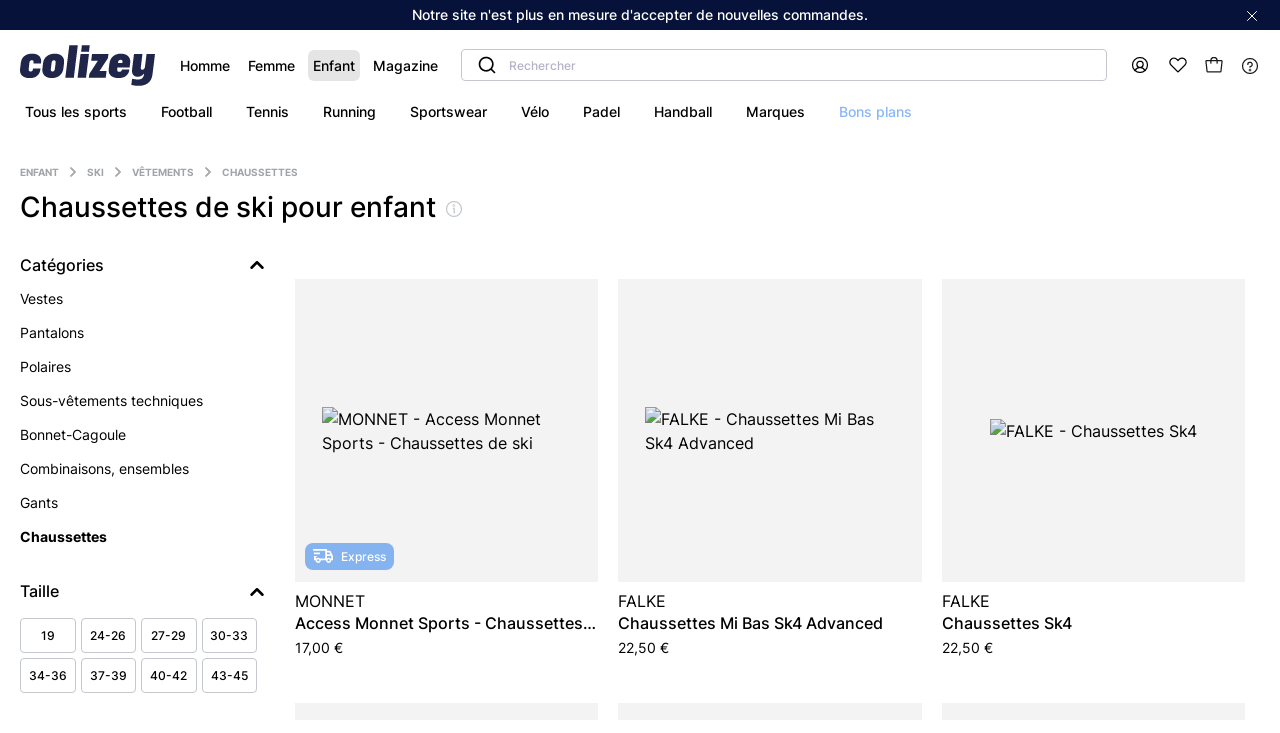

--- FILE ---
content_type: text/html; charset=UTF-8
request_url: https://colizey.fr/enfants/chaussettes-vetements-ski-sport-6829/
body_size: 51914
content:
<!DOCTYPE html><html prefix="og: http://ogp.me/ns#" lang="fr"><head><script src="https://browser.sentry-cdn.com/5.6.3/bundle.min.js" integrity="sha384-/Cqa/8kaWn7emdqIBLk3AkFMAHBk0LObErtMhO+hr52CntkaurEnihPmqYj3uJho" crossorigin="anonymous" defer></script><script> window.addEventListener('DOMContentLoaded', function () {
Sentry.init({
dsn: 'https://7aa33587531b45a1a3cac3efff655bf8@sentry.io/1550176',
ignoreErrors: [
'Batch',
'Non-Error exception captured',
'Non-Error promise rejection captured',
'coche_blancheyeuxalléluia',
],
whitelistUrls: [/colizey/]
});
})
</script><script> let globalDataTranslator = {};
</script><script type="text/javascript"> window.kameleoonQueue = window.kameleoonQueue || [];
window.kameleoonStartLoadTime = new Date().getTime();
if (! document.getElementById("kameleoonLoadingStyleSheet") && ! window.kameleoonDisplayPageTimeOut) {
var kameleoonS = document.getElementsByTagName("script")[0];
var kameleoonCc = "* { visibility: hidden !important; background-image: none !important; }";
var kameleoonStn = document.createElement("style");
kameleoonStn.type = "text/css";
kameleoonStn.id = "kameleoonLoadingStyleSheet";
if (kameleoonStn.styleSheet) {
kameleoonStn.styleSheet.cssText = kameleoonCc;
} else {
kameleoonStn.appendChild(document.createTextNode(kameleoonCc));
}
kameleoonS.parentNode.insertBefore(kameleoonStn, kameleoonS);
window.kameleoonDisplayPage = function(fromEngine) {
if (!fromEngine) {
window.kameleoonTimeout = true;
}
if (kameleoonStn.parentNode) {
kameleoonStn.parentNode.removeChild(kameleoonStn);
}
};
window.kameleoonDisplayPageTimeOut = window.setTimeout(window.kameleoonDisplayPage, 1000);
}
</script><script type="text/javascript" src="//hugi3bzk9v.kameleoon.eu/kameleoon.js" async="true"></script><meta charset="UTF-8" /><link rel="icon" sizes="144x144" href="/build/www/images/colizey-v2-favicon.png"><title>Chaussettes de ski pour enfant - Colizey</title><meta name="description" content="Découvrez notre large sélection technique de chaussettes de ski pour enfant sur colizey.fr. ✓ Paiement en 4X sans frais ✓ Paiement sécurisé" /><meta property="og:title" content="Chaussettes de ski pour enfant - Colizey" /><meta property="og:description" content="Découvrez notre large sélection technique de chaussettes de ski pour enfant sur colizey.fr. ✓ Paiement en 4X sans frais ✓ Paiement sécurisé" /><meta property="og:type" content="website" /><meta property="og:image" content="https://static.colizey.fr/media/open/1738952690632339/92278e68-1b8d-4dd5-9a18-5562241900ba/m.jpg" /><meta name="viewport" content="width=device-width, initial-scale=1.0, minimum-scale=1.0"><style>/* http://meyerweb.com/eric/tools/css/reset/
   v2.0 | 20110126
   License: none (public domain)
*/
html, body, div, span, applet, object, iframe,
h1, h2, h3, h4, h5, h6, p, blockquote, pre,
a, abbr, acronym, address, big, cite, code,
del, dfn, em, img, ins, kbd, q, s, samp,
small, tt, var,
center,
dl, dt, dd, fieldset, form, label, legend,
table, caption, tbody, tfoot, thead, tr, th, td,
article, aside, canvas, details, embed,
figure, figcaption, footer, header, hgroup,
menu, nav, output, ruby, section, summary,
time, mark, audio, video {
  margin: 0;
  padding: 0;
  border: 0;
  font-size: 100%;
  font: inherit;
  vertical-align: baseline;
}

/* HTML5 display-role reset for older browsers */
article, aside, details, figcaption, figure,
footer, header, hgroup, menu, nav, section {
  display: block;
}

body {
  line-height: 1;
}

blockquote, q {
  quotes: none;
}

blockquote:before, blockquote:after,
q:before, q:after {
  content: '';
  content: none;
}

table {
  border-collapse: collapse;
  border-spacing: 0;
}

ol {
  margin: 0;
}

@keyframes spin {
  from {
    transform: rotate(0deg);
  }
  to {
    transform: rotate(360deg);
  }
}

@keyframes tremor-sport {
  0% {
    transform: rotate(0deg);
  }
  50% {
    transform: rotate(30deg);
  }
  100% {
    transform: rotate(0deg);
  }
}

@keyframes slideout {
  0% {
    transform: translateX(0);
  }
  30% {
    transform: translateX(-10%);
  }
  100% {
    transform: translateX(100%);
  }
}

@keyframes slideUpToCenter {
  0% {
    transform: translate(-50%, 100%);
  }
  100% {
    transform: translate(-50%, -50%);
  }
}

@keyframes slideDownToCenter {
  0% {
    transform: translate(-50%, -50%);
  }
  100% {
    transform: translate(-50%, 150%);
  }
}

@keyframes slideUp {
  0% {
    transform: translateY(100%);
  }
  100% {
    transform: translateY(0);
  }
}

@keyframes slideDown {
  0% {
    transform: translateY(0);
  }
  100% {
    transform: translateY(100%);
  }
}

.m-0 {
  margin: 0 0;
}

.mt-0 {
  margin-top: 0;
}

.mt-0-i {
  /* stylelint-disable-next-line declaration-no-important */
  margin-top: 0 !important;
}

.mr-0 {
  margin-right: 0;
}

.mb-0 {
  margin-bottom: 0;
}

.ml-0 {
  margin-left: 0;
}

.m-h {
  margin: 0.5rem 0.5rem;
}

.mt-h {
  margin-top: 0.5rem;
}

.mt-h-i {
  /* stylelint-disable-next-line declaration-no-important */
  margin-top: 0.5rem !important;
}

.mr-h {
  margin-right: 0.5rem;
}

.mb-h {
  margin-bottom: 0.5rem;
}

.ml-h {
  margin-left: 0.5rem;
}

.m-1 {
  margin: 1rem 1rem;
}

.mt-1 {
  margin-top: 1rem;
}

.mt-1-i {
  /* stylelint-disable-next-line declaration-no-important */
  margin-top: 1rem !important;
}

.mr-1 {
  margin-right: 1rem;
}

.mb-1 {
  margin-bottom: 1rem;
}

.ml-1 {
  margin-left: 1rem;
}

.m-2 {
  margin: 1.5rem 1.5rem;
}

.mt-2 {
  margin-top: 1.5rem;
}

.mt-2-i {
  /* stylelint-disable-next-line declaration-no-important */
  margin-top: 1.5rem !important;
}

.mr-2 {
  margin-right: 1.5rem;
}

.mb-2 {
  margin-bottom: 1.5rem;
}

.ml-2 {
  margin-left: 1.5rem;
}

.m-3 {
  margin: 3rem 3rem;
}

.mt-3 {
  margin-top: 3rem;
}

.mt-3-i {
  /* stylelint-disable-next-line declaration-no-important */
  margin-top: 3rem !important;
}

.mr-3 {
  margin-right: 3rem;
}

.mb-3 {
  margin-bottom: 3rem;
}

.ml-3 {
  margin-left: 3rem;
}

.m-4 {
  margin: 4rem 4rem;
}

.mt-4 {
  margin-top: 4rem;
}

.mt-4-i {
  /* stylelint-disable-next-line declaration-no-important */
  margin-top: 4rem !important;
}

.mr-4 {
  margin-right: 4rem;
}

.mb-4 {
  margin-bottom: 4rem;
}

.ml-4 {
  margin-left: 4rem;
}

.m-5 {
  margin: 5rem 5rem;
}

.mt-5 {
  margin-top: 5rem;
}

.mt-5-i {
  /* stylelint-disable-next-line declaration-no-important */
  margin-top: 5rem !important;
}

.mr-5 {
  margin-right: 5rem;
}

.mb-5 {
  margin-bottom: 5rem;
}

.ml-5 {
  margin-left: 5rem;
}

.m-6 {
  margin: 6rem 6rem;
}

.mt-6 {
  margin-top: 6rem;
}

.mt-6-i {
  /* stylelint-disable-next-line declaration-no-important */
  margin-top: 6rem !important;
}

.mr-6 {
  margin-right: 6rem;
}

.mb-6 {
  margin-bottom: 6rem;
}

.ml-6 {
  margin-left: 6rem;
}

.m-7 {
  margin: 7rem 7rem;
}

.mt-7 {
  margin-top: 7rem;
}

.mt-7-i {
  /* stylelint-disable-next-line declaration-no-important */
  margin-top: 7rem !important;
}

.mr-7 {
  margin-right: 7rem;
}

.mb-7 {
  margin-bottom: 7rem;
}

.ml-7 {
  margin-left: 7rem;
}

.m-8 {
  margin: 8rem 8rem;
}

.mt-8 {
  margin-top: 8rem;
}

.mt-8-i {
  /* stylelint-disable-next-line declaration-no-important */
  margin-top: 8rem !important;
}

.mr-8 {
  margin-right: 8rem;
}

.mb-8 {
  margin-bottom: 8rem;
}

.ml-8 {
  margin-left: 8rem;
}

@media (max-width: 991.98px) {
  .md-m-0 {
    margin: 0 0;
  }
  .md-mt-0 {
    margin-top: 0;
  }
  .md-mr-0 {
    margin-right: 0;
  }
  .md-mb-0 {
    margin-bottom: 0;
  }
  .md-ml-0 {
    margin-left: 0;
  }
}

@media (max-width: 991.98px) {
  .md-m-h {
    margin: 0.5rem 0.5rem;
  }
  .md-mt-h {
    margin-top: 0.5rem;
  }
  .md-mr-h {
    margin-right: 0.5rem;
  }
  .md-mb-h {
    margin-bottom: 0.5rem;
  }
  .md-ml-h {
    margin-left: 0.5rem;
  }
}

@media (max-width: 991.98px) {
  .md-m-1 {
    margin: 1rem 1rem;
  }
  .md-mt-1 {
    margin-top: 1rem;
  }
  .md-mr-1 {
    margin-right: 1rem;
  }
  .md-mb-1 {
    margin-bottom: 1rem;
  }
  .md-ml-1 {
    margin-left: 1rem;
  }
}

@media (max-width: 991.98px) {
  .md-m-2 {
    margin: 1.5rem 1.5rem;
  }
  .md-mt-2 {
    margin-top: 1.5rem;
  }
  .md-mr-2 {
    margin-right: 1.5rem;
  }
  .md-mb-2 {
    margin-bottom: 1.5rem;
  }
  .md-ml-2 {
    margin-left: 1.5rem;
  }
}

@media (max-width: 991.98px) {
  .md-m-3 {
    margin: 3rem 3rem;
  }
  .md-mt-3 {
    margin-top: 3rem;
  }
  .md-mr-3 {
    margin-right: 3rem;
  }
  .md-mb-3 {
    margin-bottom: 3rem;
  }
  .md-ml-3 {
    margin-left: 3rem;
  }
}

@media (max-width: 991.98px) {
  .md-m-4 {
    margin: 4rem 4rem;
  }
  .md-mt-4 {
    margin-top: 4rem;
  }
  .md-mr-4 {
    margin-right: 4rem;
  }
  .md-mb-4 {
    margin-bottom: 4rem;
  }
  .md-ml-4 {
    margin-left: 4rem;
  }
}

@media (max-width: 991.98px) {
  .md-m-5 {
    margin: 5rem 5rem;
  }
  .md-mt-5 {
    margin-top: 5rem;
  }
  .md-mr-5 {
    margin-right: 5rem;
  }
  .md-mb-5 {
    margin-bottom: 5rem;
  }
  .md-ml-5 {
    margin-left: 5rem;
  }
}

@media (max-width: 991.98px) {
  .md-m-6 {
    margin: 6rem 6rem;
  }
  .md-mt-6 {
    margin-top: 6rem;
  }
  .md-mr-6 {
    margin-right: 6rem;
  }
  .md-mb-6 {
    margin-bottom: 6rem;
  }
  .md-ml-6 {
    margin-left: 6rem;
  }
}

@media (max-width: 991.98px) {
  .md-m-7 {
    margin: 7rem 7rem;
  }
  .md-mt-7 {
    margin-top: 7rem;
  }
  .md-mr-7 {
    margin-right: 7rem;
  }
  .md-mb-7 {
    margin-bottom: 7rem;
  }
  .md-ml-7 {
    margin-left: 7rem;
  }
}

@media (max-width: 991.98px) {
  .md-m-8 {
    margin: 8rem 8rem;
  }
  .md-mt-8 {
    margin-top: 8rem;
  }
  .md-mr-8 {
    margin-right: 8rem;
  }
  .md-mb-8 {
    margin-bottom: 8rem;
  }
  .md-ml-8 {
    margin-left: 8rem;
  }
}

@media (max-width: 768.98px) {
  .sm-m-0 {
    margin: 0 0;
  }
  .sm-mt-0 {
    margin-top: 0;
  }
  .sm-mr-0 {
    margin-right: 0;
  }
  .sm-mb-0 {
    margin-bottom: 0;
  }
  .sm-ml-0 {
    margin-left: 0;
  }
}

@media (max-width: 768.98px) {
  .sm-m-h {
    margin: 0.5rem 0.5rem;
  }
  .sm-mt-h {
    margin-top: 0.5rem;
  }
  .sm-mr-h {
    margin-right: 0.5rem;
  }
  .sm-mb-h {
    margin-bottom: 0.5rem;
  }
  .sm-ml-h {
    margin-left: 0.5rem;
  }
}

@media (max-width: 768.98px) {
  .sm-m-1 {
    margin: 1rem 1rem;
  }
  .sm-mt-1 {
    margin-top: 1rem;
  }
  .sm-mr-1 {
    margin-right: 1rem;
  }
  .sm-mb-1 {
    margin-bottom: 1rem;
  }
  .sm-ml-1 {
    margin-left: 1rem;
  }
}

@media (max-width: 768.98px) {
  .sm-m-2 {
    margin: 1.5rem 1.5rem;
  }
  .sm-mt-2 {
    margin-top: 1.5rem;
  }
  .sm-mr-2 {
    margin-right: 1.5rem;
  }
  .sm-mb-2 {
    margin-bottom: 1.5rem;
  }
  .sm-ml-2 {
    margin-left: 1.5rem;
  }
}

@media (max-width: 768.98px) {
  .sm-m-3 {
    margin: 3rem 3rem;
  }
  .sm-mt-3 {
    margin-top: 3rem;
  }
  .sm-mr-3 {
    margin-right: 3rem;
  }
  .sm-mb-3 {
    margin-bottom: 3rem;
  }
  .sm-ml-3 {
    margin-left: 3rem;
  }
}

@media (max-width: 768.98px) {
  .sm-m-4 {
    margin: 4rem 4rem;
  }
  .sm-mt-4 {
    margin-top: 4rem;
  }
  .sm-mr-4 {
    margin-right: 4rem;
  }
  .sm-mb-4 {
    margin-bottom: 4rem;
  }
  .sm-ml-4 {
    margin-left: 4rem;
  }
}

@media (max-width: 768.98px) {
  .sm-m-5 {
    margin: 5rem 5rem;
  }
  .sm-mt-5 {
    margin-top: 5rem;
  }
  .sm-mr-5 {
    margin-right: 5rem;
  }
  .sm-mb-5 {
    margin-bottom: 5rem;
  }
  .sm-ml-5 {
    margin-left: 5rem;
  }
}

@media (max-width: 768.98px) {
  .sm-m-6 {
    margin: 6rem 6rem;
  }
  .sm-mt-6 {
    margin-top: 6rem;
  }
  .sm-mr-6 {
    margin-right: 6rem;
  }
  .sm-mb-6 {
    margin-bottom: 6rem;
  }
  .sm-ml-6 {
    margin-left: 6rem;
  }
}

@media (max-width: 768.98px) {
  .sm-m-7 {
    margin: 7rem 7rem;
  }
  .sm-mt-7 {
    margin-top: 7rem;
  }
  .sm-mr-7 {
    margin-right: 7rem;
  }
  .sm-mb-7 {
    margin-bottom: 7rem;
  }
  .sm-ml-7 {
    margin-left: 7rem;
  }
}

@media (max-width: 768.98px) {
  .sm-m-8 {
    margin: 8rem 8rem;
  }
  .sm-mt-8 {
    margin-top: 8rem;
  }
  .sm-mr-8 {
    margin-right: 8rem;
  }
  .sm-mb-8 {
    margin-bottom: 8rem;
  }
  .sm-ml-8 {
    margin-left: 8rem;
  }
}

.p-0 {
  padding: 0 0;
}

.pt-0 {
  padding-top: 0;
}

.pt-0-i {
  /* stylelint-disable-next-line declaration-no-important */
  padding-top: 0 !important;
}

.pr-0 {
  padding-right: 0;
}

.pb-0 {
  padding-bottom: 0;
}

.pl-0 {
  padding-left: 0;
}

.p-h {
  padding: 0.5rem 0.5rem;
}

.pt-h {
  padding-top: 0.5rem;
}

.pt-h-i {
  /* stylelint-disable-next-line declaration-no-important */
  padding-top: 0.5rem !important;
}

.pr-h {
  padding-right: 0.5rem;
}

.pb-h {
  padding-bottom: 0.5rem;
}

.pl-h {
  padding-left: 0.5rem;
}

.p-1 {
  padding: 1rem 1rem;
}

.pt-1 {
  padding-top: 1rem;
}

.pt-1-i {
  /* stylelint-disable-next-line declaration-no-important */
  padding-top: 1rem !important;
}

.pr-1 {
  padding-right: 1rem;
}

.pb-1 {
  padding-bottom: 1rem;
}

.pl-1 {
  padding-left: 1rem;
}

.p-2 {
  padding: 1.5rem 1.5rem;
}

.pt-2 {
  padding-top: 1.5rem;
}

.pt-2-i {
  /* stylelint-disable-next-line declaration-no-important */
  padding-top: 1.5rem !important;
}

.pr-2 {
  padding-right: 1.5rem;
}

.pb-2 {
  padding-bottom: 1.5rem;
}

.pl-2 {
  padding-left: 1.5rem;
}

.p-3 {
  padding: 3rem 3rem;
}

.pt-3 {
  padding-top: 3rem;
}

.pt-3-i {
  /* stylelint-disable-next-line declaration-no-important */
  padding-top: 3rem !important;
}

.pr-3 {
  padding-right: 3rem;
}

.pb-3 {
  padding-bottom: 3rem;
}

.pl-3 {
  padding-left: 3rem;
}

.p-4 {
  padding: 4rem 4rem;
}

.pt-4 {
  padding-top: 4rem;
}

.pt-4-i {
  /* stylelint-disable-next-line declaration-no-important */
  padding-top: 4rem !important;
}

.pr-4 {
  padding-right: 4rem;
}

.pb-4 {
  padding-bottom: 4rem;
}

.pl-4 {
  padding-left: 4rem;
}

.p-5 {
  padding: 5rem 5rem;
}

.pt-5 {
  padding-top: 5rem;
}

.pt-5-i {
  /* stylelint-disable-next-line declaration-no-important */
  padding-top: 5rem !important;
}

.pr-5 {
  padding-right: 5rem;
}

.pb-5 {
  padding-bottom: 5rem;
}

.pl-5 {
  padding-left: 5rem;
}

.p-6 {
  padding: 6rem 6rem;
}

.pt-6 {
  padding-top: 6rem;
}

.pt-6-i {
  /* stylelint-disable-next-line declaration-no-important */
  padding-top: 6rem !important;
}

.pr-6 {
  padding-right: 6rem;
}

.pb-6 {
  padding-bottom: 6rem;
}

.pl-6 {
  padding-left: 6rem;
}

.p-7 {
  padding: 7rem 7rem;
}

.pt-7 {
  padding-top: 7rem;
}

.pt-7-i {
  /* stylelint-disable-next-line declaration-no-important */
  padding-top: 7rem !important;
}

.pr-7 {
  padding-right: 7rem;
}

.pb-7 {
  padding-bottom: 7rem;
}

.pl-7 {
  padding-left: 7rem;
}

.p-8 {
  padding: 8rem 8rem;
}

.pt-8 {
  padding-top: 8rem;
}

.pt-8-i {
  /* stylelint-disable-next-line declaration-no-important */
  padding-top: 8rem !important;
}

.pr-8 {
  padding-right: 8rem;
}

.pb-8 {
  padding-bottom: 8rem;
}

.pl-8 {
  padding-left: 8rem;
}

@media (max-width: 991.98px) {
  .md-p-0 {
    padding: 0 0;
  }
  .md-pt-0 {
    padding-top: 0;
  }
  .md-pr-0 {
    padding-right: 0;
  }
  .md-pb-0 {
    padding-bottom: 0;
  }
  .md-pl-0 {
    padding-left: 0;
  }
}

@media (max-width: 991.98px) {
  .md-p-h {
    padding: 0.5rem 0.5rem;
  }
  .md-pt-h {
    padding-top: 0.5rem;
  }
  .md-pr-h {
    padding-right: 0.5rem;
  }
  .md-pb-h {
    padding-bottom: 0.5rem;
  }
  .md-pl-h {
    padding-left: 0.5rem;
  }
}

@media (max-width: 991.98px) {
  .md-p-1 {
    padding: 1rem 1rem;
  }
  .md-pt-1 {
    padding-top: 1rem;
  }
  .md-pr-1 {
    padding-right: 1rem;
  }
  .md-pb-1 {
    padding-bottom: 1rem;
  }
  .md-pl-1 {
    padding-left: 1rem;
  }
}

@media (max-width: 991.98px) {
  .md-p-2 {
    padding: 1.5rem 1.5rem;
  }
  .md-pt-2 {
    padding-top: 1.5rem;
  }
  .md-pr-2 {
    padding-right: 1.5rem;
  }
  .md-pb-2 {
    padding-bottom: 1.5rem;
  }
  .md-pl-2 {
    padding-left: 1.5rem;
  }
}

@media (max-width: 991.98px) {
  .md-p-3 {
    padding: 3rem 3rem;
  }
  .md-pt-3 {
    padding-top: 3rem;
  }
  .md-pr-3 {
    padding-right: 3rem;
  }
  .md-pb-3 {
    padding-bottom: 3rem;
  }
  .md-pl-3 {
    padding-left: 3rem;
  }
}

@media (max-width: 991.98px) {
  .md-p-4 {
    padding: 4rem 4rem;
  }
  .md-pt-4 {
    padding-top: 4rem;
  }
  .md-pr-4 {
    padding-right: 4rem;
  }
  .md-pb-4 {
    padding-bottom: 4rem;
  }
  .md-pl-4 {
    padding-left: 4rem;
  }
}

@media (max-width: 991.98px) {
  .md-p-5 {
    padding: 5rem 5rem;
  }
  .md-pt-5 {
    padding-top: 5rem;
  }
  .md-pr-5 {
    padding-right: 5rem;
  }
  .md-pb-5 {
    padding-bottom: 5rem;
  }
  .md-pl-5 {
    padding-left: 5rem;
  }
}

@media (max-width: 991.98px) {
  .md-p-6 {
    padding: 6rem 6rem;
  }
  .md-pt-6 {
    padding-top: 6rem;
  }
  .md-pr-6 {
    padding-right: 6rem;
  }
  .md-pb-6 {
    padding-bottom: 6rem;
  }
  .md-pl-6 {
    padding-left: 6rem;
  }
}

@media (max-width: 991.98px) {
  .md-p-7 {
    padding: 7rem 7rem;
  }
  .md-pt-7 {
    padding-top: 7rem;
  }
  .md-pr-7 {
    padding-right: 7rem;
  }
  .md-pb-7 {
    padding-bottom: 7rem;
  }
  .md-pl-7 {
    padding-left: 7rem;
  }
}

@media (max-width: 991.98px) {
  .md-p-8 {
    padding: 8rem 8rem;
  }
  .md-pt-8 {
    padding-top: 8rem;
  }
  .md-pr-8 {
    padding-right: 8rem;
  }
  .md-pb-8 {
    padding-bottom: 8rem;
  }
  .md-pl-8 {
    padding-left: 8rem;
  }
}

@media (max-width: 768.98px) {
  .sm-p-0 {
    padding: 0 0;
  }
  .sm-pt-0 {
    padding-top: 0;
  }
  .sm-pr-0 {
    padding-right: 0;
  }
  .sm-pb-0 {
    padding-bottom: 0;
  }
  .sm-pl-0 {
    padding-left: 0;
  }
}

@media (max-width: 768.98px) {
  .sm-p-h {
    padding: 0.5rem 0.5rem;
  }
  .sm-pt-h {
    padding-top: 0.5rem;
  }
  .sm-pr-h {
    padding-right: 0.5rem;
  }
  .sm-pb-h {
    padding-bottom: 0.5rem;
  }
  .sm-pl-h {
    padding-left: 0.5rem;
  }
}

@media (max-width: 768.98px) {
  .sm-p-1 {
    padding: 1rem 1rem;
  }
  .sm-pt-1 {
    padding-top: 1rem;
  }
  .sm-pr-1 {
    padding-right: 1rem;
  }
  .sm-pb-1 {
    padding-bottom: 1rem;
  }
  .sm-pl-1 {
    padding-left: 1rem;
  }
}

@media (max-width: 768.98px) {
  .sm-p-2 {
    padding: 1.5rem 1.5rem;
  }
  .sm-pt-2 {
    padding-top: 1.5rem;
  }
  .sm-pr-2 {
    padding-right: 1.5rem;
  }
  .sm-pb-2 {
    padding-bottom: 1.5rem;
  }
  .sm-pl-2 {
    padding-left: 1.5rem;
  }
}

@media (max-width: 768.98px) {
  .sm-p-3 {
    padding: 3rem 3rem;
  }
  .sm-pt-3 {
    padding-top: 3rem;
  }
  .sm-pr-3 {
    padding-right: 3rem;
  }
  .sm-pb-3 {
    padding-bottom: 3rem;
  }
  .sm-pl-3 {
    padding-left: 3rem;
  }
}

@media (max-width: 768.98px) {
  .sm-p-4 {
    padding: 4rem 4rem;
  }
  .sm-pt-4 {
    padding-top: 4rem;
  }
  .sm-pr-4 {
    padding-right: 4rem;
  }
  .sm-pb-4 {
    padding-bottom: 4rem;
  }
  .sm-pl-4 {
    padding-left: 4rem;
  }
}

@media (max-width: 768.98px) {
  .sm-p-5 {
    padding: 5rem 5rem;
  }
  .sm-pt-5 {
    padding-top: 5rem;
  }
  .sm-pr-5 {
    padding-right: 5rem;
  }
  .sm-pb-5 {
    padding-bottom: 5rem;
  }
  .sm-pl-5 {
    padding-left: 5rem;
  }
}

@media (max-width: 768.98px) {
  .sm-p-6 {
    padding: 6rem 6rem;
  }
  .sm-pt-6 {
    padding-top: 6rem;
  }
  .sm-pr-6 {
    padding-right: 6rem;
  }
  .sm-pb-6 {
    padding-bottom: 6rem;
  }
  .sm-pl-6 {
    padding-left: 6rem;
  }
}

@media (max-width: 768.98px) {
  .sm-p-7 {
    padding: 7rem 7rem;
  }
  .sm-pt-7 {
    padding-top: 7rem;
  }
  .sm-pr-7 {
    padding-right: 7rem;
  }
  .sm-pb-7 {
    padding-bottom: 7rem;
  }
  .sm-pl-7 {
    padding-left: 7rem;
  }
}

@media (max-width: 768.98px) {
  .sm-p-8 {
    padding: 8rem 8rem;
  }
  .sm-pt-8 {
    padding-top: 8rem;
  }
  .sm-pr-8 {
    padding-right: 8rem;
  }
  .sm-pb-8 {
    padding-bottom: 8rem;
  }
  .sm-pl-8 {
    padding-left: 8rem;
  }
}

.pr {
  position: relative;
}

@media (max-width: 991.98px) {
  .md-ps {
    position: static;
  }
}

.scrollable {
  overflow-y: scroll;
}

.pointer {
  cursor: pointer;
}

.pe-n {
  pointer-events: none;
}

.lock-scroll {
  height: 100vh;
  overflow: hidden;
}

.r-r-90 {
  transform: rotate(90deg);
}

.r-l-90 {
  transform: rotate(-90deg);
}

.border-radius-8 {
  border-radius: 8px;
}

.border-grey-light {
  border: 1px solid #f3f3f3;
  border-radius: 8px;
}

.df {
  display: flex;
}

.dib {
  /* stylelint-disable-next-line declaration-no-important */
  display: inline-block !important;
}

.wsnw {
  white-space: nowrap;
}

.fdc {
  flex-direction: column;
}

.fdrr {
  flex-direction: row-reverse;
}

.jcc {
  justify-content: center;
}

.jcfe {
  justify-content: flex-end;
}

.jcfs {
  justify-content: flex-start;
}

.jcsb {
  justify-content: space-between;
}

.jcsa {
  justify-content: space-around;
}

.aic {
  align-items: center;
}

.aib {
  align-items: baseline;
}

.aifs {
  align-items: flex-start;
}

.aife {
  align-items: flex-end;
}

.fww {
  flex-wrap: wrap;
}

.f1 {
  flex: 1;
}

.fg1 {
  flex-grow: 1;
}

.fs0 {
  flex-shrink: 0;
}

.fb100 {
  flex-basis: 100%;
}

.fb25 {
  flex-basis: 25%;
}

.fb50 {
  flex-basis: 50%;
}

.fb75 {
  flex-basis: 75%;
}

.fb40 {
  flex-basis: 40%;
}

.fb33 {
  flex-basis: 33%;
}

.fb45 {
  flex-basis: 45%;
}

@media (max-width: 991.98px) {
  .md-fdc {
    flex-direction: column;
  }
  .md-fdr {
    flex-direction: row;
  }
  .md-jcfs {
    justify-content: flex-start;
  }
  .md-jcsb {
    justify-content: space-between;
  }
  .md-jcsa {
    justify-content: space-around;
  }
  .md-ais {
    align-items: stretch;
  }
  .md-aifs {
    align-items: flex-start;
  }
  .md-pl-2 {
    padding-left: 32px;
  }
  .md-mt-5 {
    margin-top: 5px;
  }
  .md-mr-2 {
    margin-right: 2rem;
  }
  .md-fb50 {
    flex-basis: 50%;
  }
  .md-fww {
    flex-wrap: wrap;
  }
  .md-w100 {
    width: 100%;
  }
}

@media (max-width: 768.98px) {
  .sm-fdc {
    flex-direction: column;
  }
  .sm-jcc {
    justify-content: center;
  }
  .sm-jcsb {
    justify-content: space-between;
  }
  .sm-jcfs {
    justify-content: flex-start;
  }
  .sm-aic {
    align-items: center;
  }
  .sm-fww {
    flex-wrap: wrap;
  }
  .sm-fdcr {
    flex-direction: column-reverse;
  }
  .sm-aifs {
    align-items: flex-start;
  }
  .sm-fb100 {
    flex-basis: 100%;
  }
  .sm-fba {
    flex-basis: auto;
  }
  .sm-fg1 {
    flex-grow: 1;
  }
}

.w100 {
  width: 100%;
}

.w90px {
  min-width: 90px;
}

.wfit {
  width: -webkit-fit-content;
  width: -moz-fit-content;
  width: fit-content;
}

.not-visible {
  visibility: hidden;
}

.separator--pdp {
  height: 1px;
  margin: 0 auto;
  width: 60%;
  background-color: var(--background-light);
}

.hidden {
  /* stylelint-disable-next-line declaration-no-important */
  display: none !important;
}

.hidden-mobile {
  /* stylelint-disable-next-line declaration-no-important */
  display: block !important;
}

@media (max-width: 768.98px) {
  .hidden-mobile {
    /* stylelint-disable-next-line declaration-no-important */
    display: none !important;
  }
}

.hidden-mobile-inline {
  /* stylelint-disable-next-line declaration-no-important */
  display: inline !important;
}

@media (max-width: 768.98px) {
  .hidden-mobile-inline {
    /* stylelint-disable-next-line declaration-no-important */
    display: none !important;
  }
}

.visible-mobile {
  /* stylelint-disable-next-line declaration-no-important */
  display: none !important;
}

@media (max-width: 768.98px) {
  .visible-mobile {
    /* stylelint-disable-next-line declaration-no-important */
    display: block !important;
  }
}

.visible-mobile-inline {
  /* stylelint-disable-next-line declaration-no-important */
  display: none !important;
}

@media (max-width: 768.98px) {
  .visible-mobile-inline {
    /* stylelint-disable-next-line declaration-no-important */
    display: inline !important;
  }
}

@media (max-width: 991.98px) {
  .md-fdc {
    flex-direction: column;
  }
}

@font-face {
  font-family: Inter;
  src: url(/build/www/fonts/inter-light-webfont.1d901654.woff2) format("woff2"), url(/build/www/fonts/Inter-Thin.5d118604.ttf) format("truetype");
  font-display: swap;
  font-weight: 200;
  font-style: normal;
}

@font-face {
  font-family: Inter;
  src: url(/build/www/fonts/inter-regular-webfont.be7cb18d.woff2) format("woff2"), url(/build/www/fonts/Inter-Regular.23917250.ttf) format("truetype");
  font-display: swap;
  font-weight: 400;
  font-style: normal;
}

@font-face {
  font-family: Inter;
  src: url(/build/www/fonts/inter-medium-webfont.c72c72b7.woff2) format("woff2"), url(/build/www/fonts/Inter-Medium.e7231ba3.ttf) format("truetype");
  font-display: swap;
  font-weight: 500;
  font-style: normal;
}

@font-face {
  font-family: Inter;
  src: url(/build/www/fonts/inter-medium-webfont.c72c72b7.woff2) format("woff2"), url(/build/www/fonts/Inter-Medium.e7231ba3.ttf) format("truetype");
  font-display: swap;
  font-weight: 600;
  font-style: normal;
}

@font-face {
  font-family: Inter;
  src: url(/build/www/fonts/inter-bold-webfont.54321e26.woff2) format("woff2"), url(/build/www/fonts/Inter-Bold.a73db89c.ttf) format("truetype");
  font-display: swap;
  font-weight: 700;
  font-style: normal;
}

@font-face {
  font-family: Inter;
  src: url(/build/www/fonts/inter-bold-webfont.54321e26.woff2) format("woff2"), url(/build/www/fonts/Inter-Bold.a73db89c.ttf) format("truetype");
  font-display: swap;
  font-weight: 900;
  font-style: normal;
}

@font-face {
  font-family: gg-eesti;
  src: url(/build/www/fonts/GT-EESTI-PRO-TEXT-MEDIUM.5b181e03.woff2) format("woff2"), url(/build/www/fonts/GT-EESTI-PRO-TEXT-MEDIUM.cabaff5d.ttf) format("truetype");
  font-display: swap;
  font-weight: 500;
  font-style: normal;
}

.center-text {
  text-align: center;
}

@media (max-width: 768.98px) {
  .md-center-text {
    text-align: center;
  }
}

.right-text {
  text-align: right;
}

@media (max-width: 768.98px) {
  .sm-left-text {
    text-align: left;
  }
}

.hover-underline:hover {
  text-decoration: underline;
}

.bold-text {
  font-weight: 700;
}

.strike-text {
  text-decoration: line-through;
}

em {
  font-style: italic;
}

:root {
  --primary-color: #07123a;
  --secondary-color: #87d4be;
  --primary-text-color: #000;
  --secondary-text-color: #a0a5a9;
  --ternary-text-color: #fff;
  --quadra-text-color: #667085;
  --primary-link-color: #88b5fc;
  --secondary-link-color: #000;
  --highlight1-text-color: #ff3e35;
  --highlight2-text-color: #16d898;
  --highlight3-text-color: #ffd900;
  --highlight4-text-color: #005ef2;
  --highlight5-text-color: #f18c77;
  --highlight6-text-color: #88b5fc;
  --error-text-color: #ff3e35;
  --background-default: #c4c7cc;
  --background-light: #e5e5e5;
  --background-xxlight: #f3f3f3;
  --border-default: #c4c7cc;
  --border-light: #e5e5e5;
  --border-xxlight: #f3f3f3;
  --border-dark: #000;
  --border-ldark: #222;
  --primary-button-dark-color: #07123a;
  --primary-button-dark-text-color: #fff;
  --primary-button-dark-border-color: #fff;
  --primary-button-dark-shadow-color: #07123a;
  --primary-button-light-color: #fff;
  --primary-button-light-text-color: #000;
  --primary-button-light-border-color: #000;
  --primary-button-light-shadow-color: #fff;
  --secondary-button-color: #88b5fc;
  --secondary-button-text-color: #fff;
  --secondary-button-border-color: #fff;
  --secondary-button-shadow-color: #005ef2;
}

.c-peach {
  color: #f18c77;
}

.bgc-peach {
  background-color: #f18c77;
}

.c-orange-std {
  color: #ff3e35;
}

.bgc-orange-std {
  background-color: #ff3e35;
}

.c-orange-light {
  color: #fbf0ea;
}

.bgc-orange-light {
  background-color: #fbf0ea;
}

.c-yellow-std {
  color: #ffd900;
}

.bgc-yellow-std {
  background-color: #ffd900;
}

.c-yellow-light {
  color: #ffe685;
}

.bgc-yellow-light {
  background-color: #ffe685;
}

.c-blue-std {
  color: #005ef2;
}

.bgc-blue-std {
  background-color: #005ef2;
}

.c-blue-flash {
  color: #00f;
}

.bgc-blue-flash {
  background-color: #00f;
}

.c-blue-light {
  color: #88b5fc;
}

.bgc-blue-light {
  background-color: #88b5fc;
}

.c-blue-opa {
  color: rgba(136, 181, 252, 0.3);
}

.bgc-blue-opa {
  background-color: rgba(136, 181, 252, 0.3);
}

.c-navy-std {
  color: #07123a;
}

.bgc-navy-std {
  background-color: #07123a;
}

.c-grey-std {
  color: #a0a5a9;
}

.bgc-grey-std {
  background-color: #a0a5a9;
}

.c-grey-light {
  color: #c4c7cc;
}

.bgc-grey-light {
  background-color: #c4c7cc;
}

.c-grey-xlight {
  color: #e5e5e5;
}

.bgc-grey-xlight {
  background-color: #e5e5e5;
}

.c-grey-xxlight {
  color: #f3f3f3;
}

.bgc-grey-xxlight {
  background-color: #f3f3f3;
}

.c-black {
  color: #000;
}

.bgc-black {
  background-color: #000;
}

.c-white {
  color: #fff;
}

.bgc-white {
  background-color: #fff;
}

.c-green-std {
  color: #16d898;
}

.bgc-green-std {
  background-color: #16d898;
}

.c-primary {
  color: var(--primary-color);
}

.bgc-primary {
  background-color: var(--primary-color);
}

.c-text-primary {
  color: var(--primary-text-color);
}

.bgc-text-primary {
  background-color: var(--primary-text-color);
}

.c-text-secondary {
  color: var(--secondary-text-color);
}

.bgc-text-secondary {
  background-color: var(--secondary-text-color);
}

.c-paypal {
  color: #0070ba;
}

.bgc-paypal {
  background-color: #0070ba;
}

.c-klarna {
  color: #ffb3c7;
}

.bgc-klarna {
  background-color: #ffb3c7;
}

.c-quadra-text {
  color: var(--quadra-text-color);
}

.bgc-quadra-text {
  background-color: var(--quadra-text-color);
}

.c-h-6-text {
  color: var(--highlight6-text-color);
}

.bgc-h-6-text {
  background-color: var(--highlight6-text-color);
}

.c-navy-opa {
  color: rgba(31, 38, 74, 0.13);
}

.bgc-navy-opa {
  background-color: rgba(31, 38, 74, 0.13);
}

.c-ldark {
  color: var(--border-ldark);
}

.bgc-ldark {
  background-color: var(--border-ldark);
}

.c-error {
  color: var(--error-text-color);
}

.bgc-error {
  background-color: var(--error-text-color);
}

.c-success {
  color: #01ae5e;
}

.bgc-success {
  background-color: #01ae5e;
}

html {
  font-size: 100%;
  scroll-padding-top: var(--header-size);
}

:root {
  color-scheme: only light;
  --header-size: 100px;
  --search-header-size: 52px;
}

@media (min-width: 769px) {
  :root {
    --header-size: 106px;
  }
}

#axeptio_btn_dismiss {
  display: none !important;
}

body {
  color: var(--primary-text-color);
  -webkit-font-smoothing: antialiased;
}

body.block-scroll {
  overscroll-behavior: none;
}

body.block-scroll .body-wrapper {
  overflow: hidden;
  width: 100vw;
  max-width: 100vw;
  height: 100vh;
}

body.block-scroll-soft {
  overflow: hidden;
}

body.block-scroll-soft .body-wrapper {
  overflow: hidden;
  width: 100vw;
  max-width: 100vw;
}

body .body-wrapper {
  overflow-x: hidden;
}

@media (min-width: 769px) {
  body .body-wrapper {
    overflow-x: initial;
  }
}

.grecaptcha-badge {
  bottom: 75px !important;
}

.full-height-container {
  --header-height-with-menu: calc(50px + 44px);
  --footer-height-with-links: 400px;
  min-height: calc(100vh - var(--header-height-with-menu) - var(--footer-height-with-links));
  /*&--tunnel {
    --header-height-without-menu: 100px;
    --footer-height-without-links: 238px;

    min-height: calc(100vh - var(--header-height-without-menu) - var(--footer-height-without-links)); // viewport height - header (small) - footer (small)
  }*/
}

.full-height-container--tunnel {
  --footer-height-with-links: 45px;
}

.full-height-container--empty {
  --header-height-with-menu: 50px;
  --footer-height-with-links: 0px;
  background-color: #f6f6f6;
  display: flex;
  justify-content: center;
  align-items: flex-start;
}

* {
  box-sizing: border-box;
}

ul {
  margin-top: 0;
}

svg, img {
  vertical-align: middle;
}

a {
  color: var(--primary-text-color);
  text-decoration: none;
  cursor: pointer;
  outline-style: none;
}

.svg-icon {
  height: 20px;
  width: 20px;
  overflow: visible;
}

.svg-icon.star {
  margin: 0 2px;
}

.cwrapper {
  max-width: 100%;
  margin: 0 auto;
  padding-left: 20px;
  padding-right: 20px;
  width: 1024px;
}

@media (min-width: 1200px) {
  .cwrapper {
    width: 1344px;
  }
}

.cwrapper--xs {
  max-width: 540px;
}

.cwrapper--small {
  width: 964px;
}

.cwrapper--tunnel {
  width: 964px;
}

.cwrapper--tunnel--small {
  width: 670px;
}

.cwrapper--without-padding {
  padding: 0;
}

.cwrapper--mag {
  width: 1140px;
}

.cwrapper--mag .img-holder img {
  display: block;
  max-width: 100%;
  margin: 0 auto 30px auto;
}

.cwrapper--no-mobile {
  padding: 0;
}

@media (min-width: 769px) {
  .cwrapper--no-mobile {
    padding-left: 20px;
    padding-right: 20px;
  }
}

@media (min-width: 769px) {
  .cwrapper--account-menu {
    width: 300px;
    padding-left: 5px;
  }
}

.overflow-wrapper {
  overflow: hidden;
}

.o-x-s {
  overflow-x: scroll;
}

#webWidget {
  /* stylelint-disable-next-line declaration-no-important */
  z-index: 100 !important;
}

.grecaptcha-badge {
  visibility: hidden;
}

.grecaptcha-policy {
  max-width: 400px;
  color: var(--background-default);
  padding-top: 10px;
  text-align: center;
  font-family: Inter, Helvetica Neue, Helvetica, Arial, sans-serif;
  font-weight: 400;
  font-size: 0.75rem;
}

.grecaptcha-policy a {
  color: var(--highlight6-text-color);
}

.grecaptcha-policy a:hover {
  text-decoration: underline;
}

.grecaptcha-page {
  display: flex;
  flex-direction: column;
  align-items: center;
  justify-content: center;
  font-family: Inter, Helvetica Neue, Helvetica, Arial, sans-serif;
  font-weight: 300;
  font-size: 1rem;
}

.grecaptcha-page h1 {
  font-family: Inter, Helvetica Neue, Helvetica, Arial, sans-serif;
  font-weight: 500;
  font-size: 1.5rem;
}

.form .alert-danger {
  display: block;
  color: var(--error-text-color);
  margin-bottom: 10px;
}

.form .alert-danger span {
  display: block;
}

.toggle-target {
  transition: transform .5s ease, opacity .5s ease, max-height .5s ease, max-width .5s ease, visibility 0s;
}

.toggle-target.no-animations {
  transition: none !important;
}

@media (min-width: 576px) {
  .toggle-target.no-animations-up-sm {
    transition: none !important;
  }
}

.toggled-display {
  display: none;
}

.toggled-slide-right {
  transition: transform .5s ease, opacity .5s ease, max-height .5s ease, max-width .5s ease, visibility .5s step-end !important;
  visibility: hidden;
  transform: translateX(100%);
}

.toggled-slide-left {
  transition: transform .5s ease, opacity .5s ease, max-height .5s ease, max-width .5s ease, visibility .5s step-end !important;
  visibility: hidden;
  transform: translateX(-100%);
}

.toggled-slide-bottom {
  transition: transform .5s ease, opacity .5s ease, max-height .5s ease, max-width .5s ease, visibility .5s step-end !important;
  visibility: hidden;
  transform: translateY(100%);
}

.toggled-slide-top {
  transition: transform .5s ease, opacity .5s ease, max-height .5s ease, max-width .5s ease, visibility .5s step-end !important;
  visibility: hidden;
  transform: translateY(-100%);
}

.toggled-collapse-h {
  transition: transform .5s ease, opacity .5s ease, max-height .5s ease, max-width .5s ease, visibility .5s step-end !important;
  visibility: hidden;
  overflow: hidden;
  max-width: 0 !important;
}

.toggled-collapse-v {
  transition: transform .5s ease, opacity .5s ease, max-height .5s ease, max-width .5s ease, visibility .5s step-end !important;
  visibility: hidden;
  max-height: 0 !important;
}

.toggled-fade {
  transition: transform .5s ease, opacity .5s ease, max-height .5s ease, max-width .5s ease, visibility .5s step-end !important;
  visibility: hidden;
  opacity: 0 !important;
}

@media (min-width: 1200px) and (max-width: 1649.98px) {
  .toggled-display-xl {
    display: none;
  }
  .toggled-slide-right-xl {
    transition: transform .5s ease, opacity .5s ease, max-height .5s ease, max-width .5s ease, visibility .5s step-end !important;
    visibility: hidden;
    transform: translateX(100%);
  }
  .toggled-slide-left-xl {
    transition: transform .5s ease, opacity .5s ease, max-height .5s ease, max-width .5s ease, visibility .5s step-end !important;
    visibility: hidden;
    transform: translateX(-100%);
  }
  .toggled-slide-bottom-xl {
    transition: transform .5s ease, opacity .5s ease, max-height .5s ease, max-width .5s ease, visibility .5s step-end !important;
    visibility: hidden;
    transform: translateY(100%);
  }
  .toggled-slide-top-xl {
    transition: transform .5s ease, opacity .5s ease, max-height .5s ease, max-width .5s ease, visibility .5s step-end !important;
    visibility: hidden;
    transform: translateY(-100%);
  }
  .toggled-collapse-h-xl {
    transition: transform .5s ease, opacity .5s ease, max-height .5s ease, max-width .5s ease, visibility .5s step-end !important;
    visibility: hidden;
    overflow: hidden;
    max-width: 0 !important;
  }
  .toggled-collapse-v-xl {
    transition: transform .5s ease, opacity .5s ease, max-height .5s ease, max-width .5s ease, visibility .5s step-end !important;
    visibility: hidden;
    overflow: hidden;
    max-height: 0 !important;
  }
  .toggled-fade-xl {
    transition: transform .5s ease, opacity .5s ease, max-height .5s ease, max-width .5s ease, visibility .5s step-end !important;
    visibility: hidden;
    opacity: 0 !important;
  }
}

@media (min-width: 992px) and (max-width: 1199.98px) {
  .toggled-display-lg {
    display: none;
  }
  .toggled-slide-right-lg {
    transition: transform .5s ease, opacity .5s ease, max-height .5s ease, max-width .5s ease, visibility .5s step-end !important;
    visibility: hidden;
    transform: translateX(100%);
  }
  .toggled-slide-left-lg {
    transition: transform .5s ease, opacity .5s ease, max-height .5s ease, max-width .5s ease, visibility .5s step-end !important;
    visibility: hidden;
    transform: translateX(-100%);
  }
  .toggled-slide-bottom-lg {
    transition: transform .5s ease, opacity .5s ease, max-height .5s ease, max-width .5s ease, visibility .5s step-end !important;
    visibility: hidden;
    transform: translateY(100%);
  }
  .toggled-slide-top-lg {
    transition: transform .5s ease, opacity .5s ease, max-height .5s ease, max-width .5s ease, visibility .5s step-end !important;
    visibility: hidden;
    transform: translateY(-100%);
  }
  .toggled-collapse-h-lg {
    transition: transform .5s ease, opacity .5s ease, max-height .5s ease, max-width .5s ease, visibility .5s step-end !important;
    visibility: hidden;
    overflow: hidden;
    max-width: 0 !important;
  }
  .toggled-collapse-v-lg {
    transition: transform .5s ease, opacity .5s ease, max-height .5s ease, max-width .5s ease, visibility .5s step-end !important;
    visibility: hidden;
    overflow: hidden;
    max-height: 0 !important;
  }
  .toggled-fade-lg {
    transition: transform .5s ease, opacity .5s ease, max-height .5s ease, max-width .5s ease, visibility .5s step-end !important;
    visibility: hidden;
    opacity: 0 !important;
  }
}

@media (min-width: 769px) and (max-width: 991.98px) {
  .toggled-display-md {
    display: none;
  }
  .toggled-slide-right-md {
    transition: transform .5s ease, opacity .5s ease, max-height .5s ease, max-width .5s ease, visibility .5s step-end !important;
    visibility: hidden;
    transform: translateX(100%);
  }
  .toggled-slide-left-md {
    transition: transform .5s ease, opacity .5s ease, max-height .5s ease, max-width .5s ease, visibility .5s step-end !important;
    visibility: hidden;
    transform: translateX(-100%);
  }
  .toggled-slide-bottom-md {
    transition: transform .5s ease, opacity .5s ease, max-height .5s ease, max-width .5s ease, visibility .5s step-end !important;
    visibility: hidden;
    transform: translateY(100%);
  }
  .toggled-slide-top-md {
    transition: transform .5s ease, opacity .5s ease, max-height .5s ease, max-width .5s ease, visibility .5s step-end !important;
    visibility: hidden;
    transform: translateY(-100%);
  }
  .toggled-fade-md {
    transition: transform .5s ease, opacity .5s ease, max-height .5s ease, max-width .5s ease, visibility .5s step-end !important;
    visibility: hidden;
    opacity: 0 !important;
  }
  .toggled-collapse-h-md {
    transition: transform .5s ease, opacity .5s ease, max-height .5s ease, max-width .5s ease, visibility .5s step-end !important;
    visibility: hidden;
    overflow: hidden;
    max-width: 0 !important;
  }
  .toggled-collapse-v-md {
    transition: transform .5s ease, opacity .5s ease, max-height .5s ease, max-width .5s ease, visibility .5s step-end !important;
    visibility: hidden;
    overflow: hidden;
    max-height: 0 !important;
  }
}

@media (min-width: 576px) and (max-width: 768.98px) {
  .toggled-display-sm {
    display: none;
  }
  .toggled-slide-right-sm {
    transition: transform .5s ease, opacity .5s ease, max-height .5s ease, max-width .5s ease, visibility .5s step-end !important;
    visibility: hidden;
    transform: translateX(100%);
  }
  .toggled-slide-left-sm {
    transition: transform .5s ease, opacity .5s ease, max-height .5s ease, max-width .5s ease, visibility .5s step-end !important;
    visibility: hidden;
    transform: translateX(-100%);
  }
  .toggled-slide-bottom-sm {
    transition: transform .5s ease, opacity .5s ease, max-height .5s ease, max-width .5s ease, visibility .5s step-end !important;
    visibility: hidden;
    transform: translateY(100%);
  }
  .toggled-slide-top-sm {
    transition: transform .5s ease, opacity .5s ease, max-height .5s ease, max-width .5s ease, visibility .5s step-end !important;
    visibility: hidden;
    transform: translateY(-100%);
  }
  .toggled-fade-sm {
    transition: transform .5s ease, opacity .5s ease, max-height .5s ease, max-width .5s ease, visibility .5s step-end !important;
    visibility: hidden;
    opacity: 0 !important;
  }
  .toggled-collapse-h-sm {
    transition: transform .5s ease, opacity .5s ease, max-height .5s ease, max-width .5s ease, visibility .5s step-end !important;
    visibility: hidden;
    overflow: hidden;
    max-width: 0 !important;
  }
  .toggled-collapse-v-sm {
    transition: transform .5s ease, opacity .5s ease, max-height .5s ease, max-width .5s ease, visibility .5s step-end !important;
    visibility: hidden;
    overflow: hidden;
    max-height: 0 !important;
  }
}

@media (max-width: 575.98px) {
  .toggled-display-xs {
    display: none;
  }
  .toggled-slide-right-xs {
    transition: transform .5s ease, opacity .5s ease, max-height .5s ease, max-width .5s ease, visibility .5s step-end !important;
    visibility: hidden;
    transform: translateX(100%);
  }
  .toggled-slide-left-xs {
    transition: transform .5s ease, opacity .5s ease, max-height .5s ease, max-width .5s ease, visibility .5s step-end !important;
    visibility: hidden;
    transform: translateX(-100%);
  }
  .toggled-slide-bottom-xs {
    transition: transform .5s ease, opacity .5s ease, max-height .5s ease, max-width .5s ease, visibility .5s step-end !important;
    visibility: hidden;
    transform: translateY(100%);
  }
  .toggled-slide-top-xs {
    transition: transform .5s ease, opacity .5s ease, max-height .5s ease, max-width .5s ease, visibility .5s step-end !important;
    visibility: hidden;
    transform: translateY(-100%);
  }
  .toggled-fade-xs {
    transition: transform .5s ease, opacity .5s ease, max-height .5s ease, max-width .5s ease, visibility .5s step-end !important;
    visibility: hidden;
    opacity: 0 !important;
  }
  .toggled-collapse-h-xs {
    transition: transform .5s ease, opacity .5s ease, max-height .5s ease, max-width .5s ease, visibility .5s step-end !important;
    visibility: hidden;
    overflow: hidden;
    max-width: 0 !important;
  }
  .toggled-collapse-v-xs {
    transition: transform .5s ease, opacity .5s ease, max-height .5s ease, max-width .5s ease, visibility .5s step-end !important;
    visibility: hidden;
    overflow: hidden;
    max-height: 0 !important;
  }
}

.iti {
  position: relative;
  display: inline-block;
}

.iti * {
  box-sizing: border-box;
  -moz-box-sizing: border-box;
}

.iti__hide {
  display: none;
}

.iti__v-hide {
  visibility: hidden;
}

.iti input, .iti input[type=text], .iti input[type=tel] {
  position: relative;
  z-index: 0;
  margin-top: 0 !important;
  margin-bottom: 0 !important;
  padding-right: 36px;
  margin-right: 0;
}

.iti__flag-container {
  position: absolute;
  top: 0;
  bottom: 0;
  right: 0;
  padding: 1px;
}

.iti__selected-flag {
  z-index: 1;
  position: relative;
  display: flex;
  align-items: center;
  height: 100%;
  padding: 0 6px 0 8px;
}

.iti__arrow {
  margin-left: 6px;
  width: 0;
  height: 0;
  border-left: 3px solid transparent;
  border-right: 3px solid transparent;
  border-top: 4px solid #555;
}

.iti__arrow--up {
  border-top: none;
  border-bottom: 4px solid #555;
}

.iti__country-list {
  position: absolute;
  z-index: 2;
  list-style: none;
  text-align: left;
  padding: 0;
  margin: 0 0 0 -1px;
  box-shadow: 1px 1px 4px rgba(0, 0, 0, 0.2);
  background-color: white;
  border: 1px solid #CCC;
  white-space: nowrap;
  max-height: 200px;
  overflow-y: scroll;
  -webkit-overflow-scrolling: touch;
}

.iti__country-list--dropup {
  bottom: 100%;
  margin-bottom: -1px;
}

@media (max-width: 500px) {
  .iti__country-list {
    white-space: normal;
  }
}

.iti__flag-box {
  display: inline-block;
  width: 20px;
}

.iti__divider {
  padding-bottom: 5px;
  margin-bottom: 5px;
  border-bottom: 1px solid #CCC;
}

.iti__country {
  padding: 5px 10px;
  outline: none;
}

.iti__dial-code {
  color: #999;
}

.iti__country.iti__highlight {
  background-color: rgba(0, 0, 0, 0.05);
}

.iti__flag-box, .iti__country-name, .iti__dial-code {
  vertical-align: middle;
}

.iti__flag-box, .iti__country-name {
  margin-right: 6px;
}

.iti--allow-dropdown input, .iti--allow-dropdown input[type=text], .iti--allow-dropdown input[type=tel], .iti--separate-dial-code input, .iti--separate-dial-code input[type=text], .iti--separate-dial-code input[type=tel] {
  padding-right: 6px;
  padding-left: 52px;
  margin-left: 0;
}

.iti--allow-dropdown .iti__flag-container, .iti--separate-dial-code .iti__flag-container {
  right: auto;
  left: 0;
}

.iti--allow-dropdown .iti__flag-container:hover {
  cursor: pointer;
}

.iti--allow-dropdown .iti__flag-container:hover .iti__selected-flag {
  background-color: rgba(0, 0, 0, 0.05);
}

.iti--allow-dropdown input[disabled] + .iti__flag-container:hover,
.iti--allow-dropdown input[readonly] + .iti__flag-container:hover {
  cursor: default;
}

.iti--allow-dropdown input[disabled] + .iti__flag-container:hover .iti__selected-flag,
.iti--allow-dropdown input[readonly] + .iti__flag-container:hover .iti__selected-flag {
  background-color: transparent;
}

.iti--separate-dial-code .iti__selected-flag {
  background-color: rgba(0, 0, 0, 0.05);
}

.iti--separate-dial-code .iti__selected-dial-code {
  margin-left: 6px;
}

.iti--container {
  position: absolute;
  top: -1000px;
  left: -1000px;
  z-index: 1060;
  padding: 1px;
}

.iti--container:hover {
  cursor: pointer;
}

.iti-mobile .iti--container {
  top: 30px;
  bottom: 30px;
  left: 30px;
  right: 30px;
  position: fixed;
}

.iti-mobile .iti__country-list {
  max-height: 100%;
  width: 100%;
}

.iti-mobile .iti__country {
  padding: 10px 10px;
  line-height: 1.5em;
}

.iti__flag {
  width: 20px;
}

.iti__flag.iti__be {
  width: 18px;
}

.iti__flag.iti__ch {
  width: 15px;
}

.iti__flag.iti__mc {
  width: 19px;
}

.iti__flag.iti__ne {
  width: 18px;
}

.iti__flag.iti__np {
  width: 13px;
}

.iti__flag.iti__va {
  width: 15px;
}

@media (-webkit-min-device-pixel-ratio: 2), (min-resolution: 192dpi) {
  .iti__flag {
    background-size: 5652px 15px;
  }
}

.iti__flag.iti__ac {
  height: 10px;
  background-position: 0px 0px;
}

.iti__flag.iti__ad {
  height: 14px;
  background-position: -22px 0px;
}

.iti__flag.iti__ae {
  height: 10px;
  background-position: -44px 0px;
}

.iti__flag.iti__af {
  height: 14px;
  background-position: -66px 0px;
}

.iti__flag.iti__ag {
  height: 14px;
  background-position: -88px 0px;
}

.iti__flag.iti__ai {
  height: 10px;
  background-position: -110px 0px;
}

.iti__flag.iti__al {
  height: 15px;
  background-position: -132px 0px;
}

.iti__flag.iti__am {
  height: 10px;
  background-position: -154px 0px;
}

.iti__flag.iti__ao {
  height: 14px;
  background-position: -176px 0px;
}

.iti__flag.iti__aq {
  height: 14px;
  background-position: -198px 0px;
}

.iti__flag.iti__ar {
  height: 13px;
  background-position: -220px 0px;
}

.iti__flag.iti__as {
  height: 10px;
  background-position: -242px 0px;
}

.iti__flag.iti__at {
  height: 14px;
  background-position: -264px 0px;
}

.iti__flag.iti__au {
  height: 10px;
  background-position: -286px 0px;
}

.iti__flag.iti__aw {
  height: 14px;
  background-position: -308px 0px;
}

.iti__flag.iti__ax {
  height: 13px;
  background-position: -330px 0px;
}

.iti__flag.iti__az {
  height: 10px;
  background-position: -352px 0px;
}

.iti__flag.iti__ba {
  height: 10px;
  background-position: -374px 0px;
}

.iti__flag.iti__bb {
  height: 14px;
  background-position: -396px 0px;
}

.iti__flag.iti__bd {
  height: 12px;
  background-position: -418px 0px;
}

.iti__flag.iti__be {
  height: 15px;
  background-position: -440px 0px;
}

.iti__flag.iti__bf {
  height: 14px;
  background-position: -460px 0px;
}

.iti__flag.iti__bg {
  height: 12px;
  background-position: -482px 0px;
}

.iti__flag.iti__bh {
  height: 12px;
  background-position: -504px 0px;
}

.iti__flag.iti__bi {
  height: 12px;
  background-position: -526px 0px;
}

.iti__flag.iti__bj {
  height: 14px;
  background-position: -548px 0px;
}

.iti__flag.iti__bl {
  height: 14px;
  background-position: -570px 0px;
}

.iti__flag.iti__bm {
  height: 10px;
  background-position: -592px 0px;
}

.iti__flag.iti__bn {
  height: 10px;
  background-position: -614px 0px;
}

.iti__flag.iti__bo {
  height: 14px;
  background-position: -636px 0px;
}

.iti__flag.iti__bq {
  height: 14px;
  background-position: -658px 0px;
}

.iti__flag.iti__br {
  height: 14px;
  background-position: -680px 0px;
}

.iti__flag.iti__bs {
  height: 10px;
  background-position: -702px 0px;
}

.iti__flag.iti__bt {
  height: 14px;
  background-position: -724px 0px;
}

.iti__flag.iti__bv {
  height: 15px;
  background-position: -746px 0px;
}

.iti__flag.iti__bw {
  height: 14px;
  background-position: -768px 0px;
}

.iti__flag.iti__by {
  height: 10px;
  background-position: -790px 0px;
}

.iti__flag.iti__bz {
  height: 14px;
  background-position: -812px 0px;
}

.iti__flag.iti__ca {
  height: 10px;
  background-position: -834px 0px;
}

.iti__flag.iti__cc {
  height: 10px;
  background-position: -856px 0px;
}

.iti__flag.iti__cd {
  height: 15px;
  background-position: -878px 0px;
}

.iti__flag.iti__cf {
  height: 14px;
  background-position: -900px 0px;
}

.iti__flag.iti__cg {
  height: 14px;
  background-position: -922px 0px;
}

.iti__flag.iti__ch {
  height: 15px;
  background-position: -944px 0px;
}

.iti__flag.iti__ci {
  height: 14px;
  background-position: -961px 0px;
}

.iti__flag.iti__ck {
  height: 10px;
  background-position: -983px 0px;
}

.iti__flag.iti__cl {
  height: 14px;
  background-position: -1005px 0px;
}

.iti__flag.iti__cm {
  height: 14px;
  background-position: -1027px 0px;
}

.iti__flag.iti__cn {
  height: 14px;
  background-position: -1049px 0px;
}

.iti__flag.iti__co {
  height: 14px;
  background-position: -1071px 0px;
}

.iti__flag.iti__cp {
  height: 14px;
  background-position: -1093px 0px;
}

.iti__flag.iti__cr {
  height: 12px;
  background-position: -1115px 0px;
}

.iti__flag.iti__cu {
  height: 10px;
  background-position: -1137px 0px;
}

.iti__flag.iti__cv {
  height: 12px;
  background-position: -1159px 0px;
}

.iti__flag.iti__cw {
  height: 14px;
  background-position: -1181px 0px;
}

.iti__flag.iti__cx {
  height: 10px;
  background-position: -1203px 0px;
}

.iti__flag.iti__cy {
  height: 14px;
  background-position: -1225px 0px;
}

.iti__flag.iti__cz {
  height: 14px;
  background-position: -1247px 0px;
}

.iti__flag.iti__de {
  height: 12px;
  background-position: -1269px 0px;
}

.iti__flag.iti__dg {
  height: 10px;
  background-position: -1291px 0px;
}

.iti__flag.iti__dj {
  height: 14px;
  background-position: -1313px 0px;
}

.iti__flag.iti__dk {
  height: 15px;
  background-position: -1335px 0px;
}

.iti__flag.iti__dm {
  height: 10px;
  background-position: -1357px 0px;
}

.iti__flag.iti__do {
  height: 14px;
  background-position: -1379px 0px;
}

.iti__flag.iti__dz {
  height: 14px;
  background-position: -1401px 0px;
}

.iti__flag.iti__ea {
  height: 14px;
  background-position: -1423px 0px;
}

.iti__flag.iti__ec {
  height: 14px;
  background-position: -1445px 0px;
}

.iti__flag.iti__ee {
  height: 13px;
  background-position: -1467px 0px;
}

.iti__flag.iti__eg {
  height: 14px;
  background-position: -1489px 0px;
}

.iti__flag.iti__eh {
  height: 10px;
  background-position: -1511px 0px;
}

.iti__flag.iti__er {
  height: 10px;
  background-position: -1533px 0px;
}

.iti__flag.iti__es {
  height: 14px;
  background-position: -1555px 0px;
}

.iti__flag.iti__et {
  height: 10px;
  background-position: -1577px 0px;
}

.iti__flag.iti__eu {
  height: 14px;
  background-position: -1599px 0px;
}

.iti__flag.iti__fi {
  height: 12px;
  background-position: -1621px 0px;
}

.iti__flag.iti__fj {
  height: 10px;
  background-position: -1643px 0px;
}

.iti__flag.iti__fk {
  height: 10px;
  background-position: -1665px 0px;
}

.iti__flag.iti__fm {
  height: 11px;
  background-position: -1687px 0px;
}

.iti__flag.iti__fo {
  height: 15px;
  background-position: -1709px 0px;
}

.iti__flag.iti__fr {
  height: 14px;
  background-position: -1731px 0px;
}

.iti__flag.iti__ga {
  height: 15px;
  background-position: -1753px 0px;
}

.iti__flag.iti__gb {
  height: 10px;
  background-position: -1775px 0px;
}

.iti__flag.iti__gd {
  height: 12px;
  background-position: -1797px 0px;
}

.iti__flag.iti__ge {
  height: 14px;
  background-position: -1819px 0px;
}

.iti__flag.iti__gf {
  height: 14px;
  background-position: -1841px 0px;
}

.iti__flag.iti__gg {
  height: 14px;
  background-position: -1863px 0px;
}

.iti__flag.iti__gh {
  height: 14px;
  background-position: -1885px 0px;
}

.iti__flag.iti__gi {
  height: 10px;
  background-position: -1907px 0px;
}

.iti__flag.iti__gl {
  height: 14px;
  background-position: -1929px 0px;
}

.iti__flag.iti__gm {
  height: 14px;
  background-position: -1951px 0px;
}

.iti__flag.iti__gn {
  height: 14px;
  background-position: -1973px 0px;
}

.iti__flag.iti__gp {
  height: 14px;
  background-position: -1995px 0px;
}

.iti__flag.iti__gq {
  height: 14px;
  background-position: -2017px 0px;
}

.iti__flag.iti__gr {
  height: 14px;
  background-position: -2039px 0px;
}

.iti__flag.iti__gs {
  height: 10px;
  background-position: -2061px 0px;
}

.iti__flag.iti__gt {
  height: 13px;
  background-position: -2083px 0px;
}

.iti__flag.iti__gu {
  height: 11px;
  background-position: -2105px 0px;
}

.iti__flag.iti__gw {
  height: 10px;
  background-position: -2127px 0px;
}

.iti__flag.iti__gy {
  height: 12px;
  background-position: -2149px 0px;
}

.iti__flag.iti__hk {
  height: 14px;
  background-position: -2171px 0px;
}

.iti__flag.iti__hm {
  height: 10px;
  background-position: -2193px 0px;
}

.iti__flag.iti__hn {
  height: 10px;
  background-position: -2215px 0px;
}

.iti__flag.iti__hr {
  height: 10px;
  background-position: -2237px 0px;
}

.iti__flag.iti__ht {
  height: 12px;
  background-position: -2259px 0px;
}

.iti__flag.iti__hu {
  height: 10px;
  background-position: -2281px 0px;
}

.iti__flag.iti__ic {
  height: 14px;
  background-position: -2303px 0px;
}

.iti__flag.iti__id {
  height: 14px;
  background-position: -2325px 0px;
}

.iti__flag.iti__ie {
  height: 10px;
  background-position: -2347px 0px;
}

.iti__flag.iti__il {
  height: 15px;
  background-position: -2369px 0px;
}

.iti__flag.iti__im {
  height: 10px;
  background-position: -2391px 0px;
}

.iti__flag.iti__in {
  height: 14px;
  background-position: -2413px 0px;
}

.iti__flag.iti__io {
  height: 10px;
  background-position: -2435px 0px;
}

.iti__flag.iti__iq {
  height: 14px;
  background-position: -2457px 0px;
}

.iti__flag.iti__ir {
  height: 12px;
  background-position: -2479px 0px;
}

.iti__flag.iti__is {
  height: 15px;
  background-position: -2501px 0px;
}

.iti__flag.iti__it {
  height: 14px;
  background-position: -2523px 0px;
}

.iti__flag.iti__je {
  height: 12px;
  background-position: -2545px 0px;
}

.iti__flag.iti__jm {
  height: 10px;
  background-position: -2567px 0px;
}

.iti__flag.iti__jo {
  height: 10px;
  background-position: -2589px 0px;
}

.iti__flag.iti__jp {
  height: 14px;
  background-position: -2611px 0px;
}

.iti__flag.iti__ke {
  height: 14px;
  background-position: -2633px 0px;
}

.iti__flag.iti__kg {
  height: 12px;
  background-position: -2655px 0px;
}

.iti__flag.iti__kh {
  height: 13px;
  background-position: -2677px 0px;
}

.iti__flag.iti__ki {
  height: 10px;
  background-position: -2699px 0px;
}

.iti__flag.iti__km {
  height: 12px;
  background-position: -2721px 0px;
}

.iti__flag.iti__kn {
  height: 14px;
  background-position: -2743px 0px;
}

.iti__flag.iti__kp {
  height: 10px;
  background-position: -2765px 0px;
}

.iti__flag.iti__kr {
  height: 14px;
  background-position: -2787px 0px;
}

.iti__flag.iti__kw {
  height: 10px;
  background-position: -2809px 0px;
}

.iti__flag.iti__ky {
  height: 10px;
  background-position: -2831px 0px;
}

.iti__flag.iti__kz {
  height: 10px;
  background-position: -2853px 0px;
}

.iti__flag.iti__la {
  height: 14px;
  background-position: -2875px 0px;
}

.iti__flag.iti__lb {
  height: 14px;
  background-position: -2897px 0px;
}

.iti__flag.iti__lc {
  height: 10px;
  background-position: -2919px 0px;
}

.iti__flag.iti__li {
  height: 12px;
  background-position: -2941px 0px;
}

.iti__flag.iti__lk {
  height: 10px;
  background-position: -2963px 0px;
}

.iti__flag.iti__lr {
  height: 11px;
  background-position: -2985px 0px;
}

.iti__flag.iti__ls {
  height: 14px;
  background-position: -3007px 0px;
}

.iti__flag.iti__lt {
  height: 12px;
  background-position: -3029px 0px;
}

.iti__flag.iti__lu {
  height: 12px;
  background-position: -3051px 0px;
}

.iti__flag.iti__lv {
  height: 10px;
  background-position: -3073px 0px;
}

.iti__flag.iti__ly {
  height: 10px;
  background-position: -3095px 0px;
}

.iti__flag.iti__ma {
  height: 14px;
  background-position: -3117px 0px;
}

.iti__flag.iti__mc {
  height: 15px;
  background-position: -3139px 0px;
}

.iti__flag.iti__md {
  height: 10px;
  background-position: -3160px 0px;
}

.iti__flag.iti__me {
  height: 10px;
  background-position: -3182px 0px;
}

.iti__flag.iti__mf {
  height: 14px;
  background-position: -3204px 0px;
}

.iti__flag.iti__mg {
  height: 14px;
  background-position: -3226px 0px;
}

.iti__flag.iti__mh {
  height: 11px;
  background-position: -3248px 0px;
}

.iti__flag.iti__mk {
  height: 10px;
  background-position: -3270px 0px;
}

.iti__flag.iti__ml {
  height: 14px;
  background-position: -3292px 0px;
}

.iti__flag.iti__mm {
  height: 14px;
  background-position: -3314px 0px;
}

.iti__flag.iti__mn {
  height: 10px;
  background-position: -3336px 0px;
}

.iti__flag.iti__mo {
  height: 14px;
  background-position: -3358px 0px;
}

.iti__flag.iti__mp {
  height: 10px;
  background-position: -3380px 0px;
}

.iti__flag.iti__mq {
  height: 14px;
  background-position: -3402px 0px;
}

.iti__flag.iti__mr {
  height: 14px;
  background-position: -3424px 0px;
}

.iti__flag.iti__ms {
  height: 10px;
  background-position: -3446px 0px;
}

.iti__flag.iti__mt {
  height: 14px;
  background-position: -3468px 0px;
}

.iti__flag.iti__mu {
  height: 14px;
  background-position: -3490px 0px;
}

.iti__flag.iti__mv {
  height: 14px;
  background-position: -3512px 0px;
}

.iti__flag.iti__mw {
  height: 14px;
  background-position: -3534px 0px;
}

.iti__flag.iti__mx {
  height: 12px;
  background-position: -3556px 0px;
}

.iti__flag.iti__my {
  height: 10px;
  background-position: -3578px 0px;
}

.iti__flag.iti__mz {
  height: 14px;
  background-position: -3600px 0px;
}

.iti__flag.iti__na {
  height: 14px;
  background-position: -3622px 0px;
}

.iti__flag.iti__nc {
  height: 10px;
  background-position: -3644px 0px;
}

.iti__flag.iti__ne {
  height: 15px;
  background-position: -3666px 0px;
}

.iti__flag.iti__nf {
  height: 10px;
  background-position: -3686px 0px;
}

.iti__flag.iti__ng {
  height: 10px;
  background-position: -3708px 0px;
}

.iti__flag.iti__ni {
  height: 12px;
  background-position: -3730px 0px;
}

.iti__flag.iti__nl {
  height: 14px;
  background-position: -3752px 0px;
}

.iti__flag.iti__no {
  height: 15px;
  background-position: -3774px 0px;
}

.iti__flag.iti__np {
  height: 15px;
  background-position: -3796px 0px;
}

.iti__flag.iti__nr {
  height: 10px;
  background-position: -3811px 0px;
}

.iti__flag.iti__nu {
  height: 10px;
  background-position: -3833px 0px;
}

.iti__flag.iti__nz {
  height: 10px;
  background-position: -3855px 0px;
}

.iti__flag.iti__om {
  height: 10px;
  background-position: -3877px 0px;
}

.iti__flag.iti__pa {
  height: 14px;
  background-position: -3899px 0px;
}

.iti__flag.iti__pe {
  height: 14px;
  background-position: -3921px 0px;
}

.iti__flag.iti__pf {
  height: 14px;
  background-position: -3943px 0px;
}

.iti__flag.iti__pg {
  height: 15px;
  background-position: -3965px 0px;
}

.iti__flag.iti__ph {
  height: 10px;
  background-position: -3987px 0px;
}

.iti__flag.iti__pk {
  height: 14px;
  background-position: -4009px 0px;
}

.iti__flag.iti__pl {
  height: 13px;
  background-position: -4031px 0px;
}

.iti__flag.iti__pm {
  height: 14px;
  background-position: -4053px 0px;
}

.iti__flag.iti__pn {
  height: 10px;
  background-position: -4075px 0px;
}

.iti__flag.iti__pr {
  height: 14px;
  background-position: -4097px 0px;
}

.iti__flag.iti__ps {
  height: 10px;
  background-position: -4119px 0px;
}

.iti__flag.iti__pt {
  height: 14px;
  background-position: -4141px 0px;
}

.iti__flag.iti__pw {
  height: 13px;
  background-position: -4163px 0px;
}

.iti__flag.iti__py {
  height: 11px;
  background-position: -4185px 0px;
}

.iti__flag.iti__qa {
  height: 8px;
  background-position: -4207px 0px;
}

.iti__flag.iti__re {
  height: 14px;
  background-position: -4229px 0px;
}

.iti__flag.iti__ro {
  height: 14px;
  background-position: -4251px 0px;
}

.iti__flag.iti__rs {
  height: 14px;
  background-position: -4273px 0px;
}

.iti__flag.iti__ru {
  height: 14px;
  background-position: -4295px 0px;
}

.iti__flag.iti__rw {
  height: 14px;
  background-position: -4317px 0px;
}

.iti__flag.iti__sa {
  height: 14px;
  background-position: -4339px 0px;
}

.iti__flag.iti__sb {
  height: 10px;
  background-position: -4361px 0px;
}

.iti__flag.iti__sc {
  height: 10px;
  background-position: -4383px 0px;
}

.iti__flag.iti__sd {
  height: 10px;
  background-position: -4405px 0px;
}

.iti__flag.iti__se {
  height: 13px;
  background-position: -4427px 0px;
}

.iti__flag.iti__sg {
  height: 14px;
  background-position: -4449px 0px;
}

.iti__flag.iti__sh {
  height: 10px;
  background-position: -4471px 0px;
}

.iti__flag.iti__si {
  height: 10px;
  background-position: -4493px 0px;
}

.iti__flag.iti__sj {
  height: 15px;
  background-position: -4515px 0px;
}

.iti__flag.iti__sk {
  height: 14px;
  background-position: -4537px 0px;
}

.iti__flag.iti__sl {
  height: 14px;
  background-position: -4559px 0px;
}

.iti__flag.iti__sm {
  height: 15px;
  background-position: -4581px 0px;
}

.iti__flag.iti__sn {
  height: 14px;
  background-position: -4603px 0px;
}

.iti__flag.iti__so {
  height: 14px;
  background-position: -4625px 0px;
}

.iti__flag.iti__sr {
  height: 14px;
  background-position: -4647px 0px;
}

.iti__flag.iti__ss {
  height: 10px;
  background-position: -4669px 0px;
}

.iti__flag.iti__st {
  height: 10px;
  background-position: -4691px 0px;
}

.iti__flag.iti__sv {
  height: 12px;
  background-position: -4713px 0px;
}

.iti__flag.iti__sx {
  height: 14px;
  background-position: -4735px 0px;
}

.iti__flag.iti__sy {
  height: 14px;
  background-position: -4757px 0px;
}

.iti__flag.iti__sz {
  height: 14px;
  background-position: -4779px 0px;
}

.iti__flag.iti__ta {
  height: 10px;
  background-position: -4801px 0px;
}

.iti__flag.iti__tc {
  height: 10px;
  background-position: -4823px 0px;
}

.iti__flag.iti__td {
  height: 14px;
  background-position: -4845px 0px;
}

.iti__flag.iti__tf {
  height: 14px;
  background-position: -4867px 0px;
}

.iti__flag.iti__tg {
  height: 13px;
  background-position: -4889px 0px;
}

.iti__flag.iti__th {
  height: 14px;
  background-position: -4911px 0px;
}

.iti__flag.iti__tj {
  height: 10px;
  background-position: -4933px 0px;
}

.iti__flag.iti__tk {
  height: 10px;
  background-position: -4955px 0px;
}

.iti__flag.iti__tl {
  height: 10px;
  background-position: -4977px 0px;
}

.iti__flag.iti__tm {
  height: 14px;
  background-position: -4999px 0px;
}

.iti__flag.iti__tn {
  height: 14px;
  background-position: -5021px 0px;
}

.iti__flag.iti__to {
  height: 10px;
  background-position: -5043px 0px;
}

.iti__flag.iti__tr {
  height: 14px;
  background-position: -5065px 0px;
}

.iti__flag.iti__tt {
  height: 12px;
  background-position: -5087px 0px;
}

.iti__flag.iti__tv {
  height: 10px;
  background-position: -5109px 0px;
}

.iti__flag.iti__tw {
  height: 14px;
  background-position: -5131px 0px;
}

.iti__flag.iti__tz {
  height: 14px;
  background-position: -5153px 0px;
}

.iti__flag.iti__ua {
  height: 14px;
  background-position: -5175px 0px;
}

.iti__flag.iti__ug {
  height: 14px;
  background-position: -5197px 0px;
}

.iti__flag.iti__um {
  height: 11px;
  background-position: -5219px 0px;
}

.iti__flag.iti__un {
  height: 14px;
  background-position: -5241px 0px;
}

.iti__flag.iti__us {
  height: 11px;
  background-position: -5263px 0px;
}

.iti__flag.iti__uy {
  height: 14px;
  background-position: -5285px 0px;
}

.iti__flag.iti__uz {
  height: 10px;
  background-position: -5307px 0px;
}

.iti__flag.iti__va {
  height: 15px;
  background-position: -5329px 0px;
}

.iti__flag.iti__vc {
  height: 14px;
  background-position: -5346px 0px;
}

.iti__flag.iti__ve {
  height: 14px;
  background-position: -5368px 0px;
}

.iti__flag.iti__vg {
  height: 10px;
  background-position: -5390px 0px;
}

.iti__flag.iti__vi {
  height: 14px;
  background-position: -5412px 0px;
}

.iti__flag.iti__vn {
  height: 14px;
  background-position: -5434px 0px;
}

.iti__flag.iti__vu {
  height: 12px;
  background-position: -5456px 0px;
}

.iti__flag.iti__wf {
  height: 14px;
  background-position: -5478px 0px;
}

.iti__flag.iti__ws {
  height: 10px;
  background-position: -5500px 0px;
}

.iti__flag.iti__xk {
  height: 15px;
  background-position: -5522px 0px;
}

.iti__flag.iti__ye {
  height: 14px;
  background-position: -5544px 0px;
}

.iti__flag.iti__yt {
  height: 14px;
  background-position: -5566px 0px;
}

.iti__flag.iti__za {
  height: 14px;
  background-position: -5588px 0px;
}

.iti__flag.iti__zm {
  height: 14px;
  background-position: -5610px 0px;
}

.iti__flag.iti__zw {
  height: 10px;
  background-position: -5632px 0px;
}

.iti__flag {
  height: 15px;
  box-shadow: 0px 0px 1px 0px #888;
  background-image: url(/build/www/images/flags.007b2705.png);
  background-repeat: no-repeat;
  background-color: #DBDBDB;
  background-position: 20px 0;
}

@media (-webkit-min-device-pixel-ratio: 2), (min-resolution: 192dpi) {
  .iti__flag {
    background-image: url(/build/www/images/flags@2x.9d5328fb.png);
  }
}

.iti__flag.iti__np {
  background-color: transparent;
}

body {
  font-family: Inter, Helvetica Neue, Helvetica, Arial, sans-serif;
  font-weight: 400;
  margin: auto;
  line-height: 1.5;
  -webkit-overflow-scrolling: touch;
}

.cbtn {
  font-family: Inter, Helvetica Neue, Helvetica, Arial, sans-serif;
  font-weight: 400;
  color: var(--primary-text-color);
  font-size: 1rem;
  text-decoration: none;
  padding: 0;
  background: transparent;
  transition: color .3s ease, background-color .3s ease, opacity .3s ease, box-shadow .1s ease;
  cursor: pointer;
  text-align: center;
  border-radius: 0;
  display: flex;
  align-items: center;
  justify-content: center;
  text-transform: none;
  border: 1px solid transparent;
  /* stylelint-disable-next-line declaration-no-important */
  outline: none !important;
  line-height: inherit;
  font-family: inherit;
  /*
  margin: 0;
  */
  position: relative;
  overflow: hidden;
}

.cbtn {
  /* stylelint-disable-next-line selector-max-attribute */
}

.cbtn .cloader {
  position: absolute;
  top: 2px;
  left: 10px;
}

.cbtn svg {
  margin-right: 5px;
  pointer-events: none;
}

.cbtn--small {
  font-family: Inter, Helvetica Neue, Helvetica, Arial, sans-serif;
  font-weight: 400;
  font-size: 0.75rem;
  border-radius: 26px;
  width: 100px;
}

.cbtn--large {
  font-family: Inter, Helvetica Neue, Helvetica, Arial, sans-serif;
  font-weight: 600;
  font-size: 1rem;
  border-radius: 8px;
  height: 55px;
  display: flex;
  align-items: center;
  justify-content: center;
  width: 100%;
}

.cbtn--large--mobile {
  border-radius: 0;
  max-width: 100%;
}

.cbtn--large--maxed {
  max-width: 330px;
}

.cbtn--large-input {
  height: 44px;
}

.cbtn--smaller-font-size {
  font-family: Inter, Helvetica Neue, Helvetica, Arial, sans-serif;
  font-weight: 400;
  font-size: 0.8125rem;
}

@media (min-width: 769px) {
  .cbtn--smaller-font-size {
    font-family: Inter, Helvetica Neue, Helvetica, Arial, sans-serif;
    font-weight: 400;
    font-size: 1rem;
  }
}

.cbtn--control {
  height: 34px;
  min-width: 34px;
  background-color: var(--background-xxlight);
  color: var(--primary-text-color);
  border-radius: 50%;
  line-height: 1px;
  /* stylelint-disable-next-line selector-max-attribute */
}

.cbtn--control:hover {
  background-color: var(--background-light);
}

.cbtn--control[disabled] {
  color: var(--border-default);
  /* stylelint-disable-next-line selector-max-attribute */
}

.cbtn--control[disabled]:hover {
  background-color: var(--background-xxlight);
}

.cbtn--medium {
  font-family: Inter, Helvetica Neue, Helvetica, Arial, sans-serif;
  font-weight: 500;
  font-size: 1rem;
  border-radius: 8px;
  min-height: 36px;
  line-height: 32px;
  width: auto;
  padding: 0 15px;
}

.cbtn--bordered {
  font-family: Inter, Helvetica Neue, Helvetica, Arial, sans-serif;
  font-weight: 400;
  font-size: 1rem;
  border-radius: 8px;
  height: 36px;
  width: auto;
  padding: 0 15px;
  background-color: transparent;
  border: 2px solid var(--border-default);
  /* stylelint-disable-next-line selector-max-attribute */
}

.cbtn--bordered:hover {
  box-shadow: 0 0 0 2px #fff, 0 0 0 4px #c4c7cc;
}

@media (min-width: 769px) {
  .cbtn--bordered.cbtn--disabled, .cbtn--bordered[disabled] {
    /* stylelint-disable-next-line selector-max-attribute */
  }
  .cbtn--bordered.cbtn--disabled:hover, .cbtn--bordered[disabled]:hover {
    border: 2px solid var(--border-default);
    box-shadow: none;
  }
}

.cbtn--standard {
  font-family: Inter, Helvetica Neue, Helvetica, Arial, sans-serif;
  font-weight: 400;
  font-size: 1rem;
  border-radius: 8px;
  height: 36px;
  line-height: 32px;
  width: 255px;
  padding: 0 15px;
}

.cbtn--secondary {
  background-color: var(--secondary-button-color);
  color: var(--secondary-button-text-color);
}

.cbtn--secondary .cloader--js-btn div {
  border-color: var(--secondary-button-text-color) transparent transparent transparent;
}

.cbtn--secondary:hover {
  background-color: var(--secondary-button-text-color);
}

.cbtn--secondary:hover .cloader--js-btn div {
  border-color: var(--secondary-button-text-color) transparent transparent transparent;
}

.cbtn--secondary--inverted {
  border: 1px solid var(--secondary-button-color);
  background-color: var(--secondary-button-text-color);
  color: var(--secondary-button-color);
}

.cbtn--secondary--inverted .cloader--js-btn div {
  border-color: var(--secondary-button-color) transparent transparent transparent;
}

.cbtn--secondary--inverted:hover, .cbtn--secondary--inverted.active {
  /* stylelint-disable-line selector-no-qualifying-type */
  background-color: var(--secondary-button-color);
}

.cbtn--secondary--inverted:hover .cloader--js-btn, .cbtn--secondary--inverted.active .cloader--js-btn {
  /* stylelint-disable-line selector-no-qualifying-type */
}

.cbtn--secondary--inverted:hover .cloader--js-btn div, .cbtn--secondary--inverted.active .cloader--js-btn div {
  border-color: var(--secondary-button-color) transparent transparent transparent;
}

.cbtn--dark {
  background-color: var(--primary-button-dark-color);
  color: var(--primary-button-dark-text-color);
}

.cbtn--dark .cloader--js-btn div {
  border-color: var(--primary-button-dark-text-color) transparent transparent transparent;
}

.cbtn--dark:hover {
  background-color: #005ef2;
}

.cbtn--dark:hover .cloader--js-btn div {
  border-color: var(--primary-button-dark-text-color) transparent transparent transparent;
}

.cbtn--dark--inverted {
  border: 1px solid var(--primary-button-dark-color);
  background-color: var(--primary-button-dark-text-color);
  color: var(--primary-button-dark-color);
}

.cbtn--dark--inverted .cloader--js-btn div {
  border-color: var(--primary-button-dark-color) transparent transparent transparent;
}

.cbtn--dark--inverted:hover, .cbtn--dark--inverted.active {
  /* stylelint-disable-line selector-no-qualifying-type */
  background-color: var(--background-default);
}

.cbtn--dark--inverted:hover .cloader--js-btn, .cbtn--dark--inverted.active .cloader--js-btn {
  /* stylelint-disable-line selector-no-qualifying-type */
}

.cbtn--dark--inverted:hover .cloader--js-btn div, .cbtn--dark--inverted.active .cloader--js-btn div {
  border-color: var(--primary-button-dark-color) transparent transparent transparent;
}

.cbtn--light {
  background-color: var(--primary-button-light-color);
  color: var(--primary-button-light-text-color);
}

.cbtn--light .cloader--js-btn div {
  border-color: var(--primary-button-light-text-color) transparent transparent transparent;
}

.cbtn--light:hover {
  background-color: #c4c7cc;
}

.cbtn--light:hover .cloader--js-btn div {
  border-color: var(--primary-button-light-text-color) transparent transparent transparent;
}

.cbtn--light--inverted {
  border: 1px solid var(--primary-button-light-color);
  background-color: var(--primary-button-light-text-color);
  color: var(--primary-button-light-color);
}

.cbtn--light--inverted .cloader--js-btn div {
  border-color: var(--primary-button-light-color) transparent transparent transparent;
}

.cbtn--light--inverted:hover, .cbtn--light--inverted.active {
  /* stylelint-disable-line selector-no-qualifying-type */
  background-color: var(--primary-button-light-color);
}

.cbtn--light--inverted:hover .cloader--js-btn, .cbtn--light--inverted.active .cloader--js-btn {
  /* stylelint-disable-line selector-no-qualifying-type */
}

.cbtn--light--inverted:hover .cloader--js-btn div, .cbtn--light--inverted.active .cloader--js-btn div {
  border-color: var(--primary-button-light-color) transparent transparent transparent;
}

.cbtn--disabled, .cbtn[disabled] {
  opacity: .7;
  cursor: default;
}

@media (min-width: 769px) {
  .cbtn--disabled, .cbtn[disabled] {
    /* stylelint-disable-next-line selector-max-attribute */
  }
  .cbtn--disabled:hover, .cbtn[disabled]:hover {
    border: unset;
    box-shadow: unset;
  }
}

.cbtn--transparent {
  background-color: transparent;
  border: 1px solid var(--border-light);
  cursor: pointer;
  /* stylelint-disable-next-line selector-max-attribute */
}

.cbtn--transparent[disabled] {
  background-color: var(--background-light);
}

.cbtn--social {
  height: 44px;
  border-radius: 8px;
  position: relative;
  border: 2px solid var(--border-default);
  padding: 0 15px;
  min-width: 180px;
  display: flex;
}

.cbtn--social svg {
  height: 24px;
  width: 24px;
  position: absolute;
  left: 15px;
}

@media (min-width: 769px) {
  .cbtn--social:hover {
    box-shadow: 0 0 0 2px #fff, 0 0 0 4px #c4c7cc;
  }
}

.cbtn--select {
  font-family: Inter, Helvetica Neue, Helvetica, Arial, sans-serif;
  font-weight: 600;
  color: #000;
  font-size: 1rem;
  background-color: #fff;
  height: 47px;
  max-width: 107px;
  width: 100%;
  border-width: 1px;
  border-style: solid;
  border-color: var(--border-default);
  border-radius: 4px;
  line-height: 15px;
  padding: 0 10px;
}

.cbtn--select:hover {
  border-width: 2px;
  border-color: #000;
}

.cbtn--select small {
  display: block;
  font-family: Inter, Helvetica Neue, Helvetica, Arial, sans-serif;
  font-weight: 600;
  font-size: 0.75rem;
}

.cbtn--back {
  font-family: Inter, Helvetica Neue, Helvetica, Arial, sans-serif;
  font-weight: 600;
  color: var(--secondary-text-color);
  font-size: 1rem;
  fill: var(--secondary-text-color);
  stroke: var(--secondary-text-color);
  height: 36px;
  display: flex;
  align-items: center;
}

.cbtn--quantity {
  line-height: 22px;
  width: 25px;
  cursor: pointer;
  border-color: #fff;
  border-top: 1px solid;
  border-left: 2px solid;
  border-right: 2px solid;
  border-bottom: 1px solid;
}

.cbtn--quantity:hover {
  color: #fff;
  background-color: var(--primary-color);
  border-color: var(--primary-color);
}

.cbtn__quantity-container {
  display: flex;
  height: 100%;
}

.cbtn__quantity-container > div {
  display: flex;
  flex-direction: column;
}

.cbtn__quantity-container input {
  font-family: Inter, Helvetica Neue, Helvetica, Arial, sans-serif;
  font-weight: 500;
  font-size: 1rem;
  outline: none;
  border: 0;
  display: flex;
  justify-content: center;
  align-items: center;
  background-color: #fff;
  width: 40px;
  height: 50px;
  text-align: center;
}

.cbtn--add-to-cart {
  /* width: 100%;
    display: flex; */
  /*
    border: 2px solid var(--primary-button-dark-color);
    */
  border-radius: 8px;
  height: 55px;
  /* stylelint-disable-next-line selector-max-attribute, selector-no-qualifying-type */
}

.cbtn--add-to-cart input[type='number'] {
  -webkit-appearance: none;
     -moz-appearance: none;
          appearance: none;
  border: 8px solid #fff;
  /* stylelint-disable-next-line selector-max-attribute */
}

.cbtn--add-to-cart input[type='number']::-webkit-outer-spin-button, .cbtn--add-to-cart input[type='number']::-webkit-inner-spin-button {
  -webkit-appearance: none;
          appearance: none;
  margin: 0;
}

.cbtn--add-to-cart button[type='submit'] {
  /* stylelint-disable-line selector-max-attribute, selector-no-qualifying-type */
  font-family: Inter, Helvetica Neue, Helvetica, Arial, sans-serif;
  font-weight: 500;
  color: var(--ternary-text-color);
  font-size: 1rem;
  width: 100%;
  /*
      height: 100%;
      */
  max-width: none;
  background-color: var(--primary-button-dark-color);
  padding: 0 10px;
}

.cbtn--centered {
  margin: 0 auto;
}

.cbtn--copy {
  font-family: Inter, Helvetica Neue, Helvetica, Arial, sans-serif;
  font-weight: 500;
  color: #fff;
  font-size: 0.875rem;
  background-color: rgba(255, 255, 255, 0.33);
  border-radius: 4px;
  padding: 0 5px;
  height: 32px;
  width: auto;
}

.cbtn--copy svg {
  margin-left: 5px;
  stroke: #fff;
}

.cbtn--copy__check-icon {
  display: none;
}

.cbtn--copy span {
  height: 30px;
}

.cbtn--copied {
  background-color: #16d898;
  color: #fff;
}

.cbtn--copied svg {
  stroke: #fff;
}

.cbtn--copied .cbtn--copy__check-icon {
  display: block;
  stroke: none;
  fill: #fff;
}

.cbtn--copied .cbtn--copy__copy-icon {
  display: none;
}

.cbtn--rounded {
  border-radius: 26px;
}

.cbtn--wishlist {
  flex: 1;
  height: 55px;
  background-color: #fff;
  border-radius: 8px;
  border: 1px solid #1f264a;
  cursor: pointer;
}

.cbtn--wishlist .cloader--js-btn {
  /* stylelint-disable-next-line declaration-no-important */
  left: 5px !important;
}

.cbtn--wishlist svg {
  fill: #fff;
  stroke: #1f264a;
  stroke-width: 1;
}

.cbtn--wishlist:not(.cbtn--wishlist--active):hover {
  background-color: var(--background-light);
  border: 1px solid #1f264a;
}

.cbtn--wishlist:not(.cbtn--wishlist--active):hover svg {
  stroke: #1f264a;
  fill: #e5e5e5;
}

.cbtn--wishlist--active {
  background-color: var(--background-light);
  border: 1px solid #1f264a;
}

.cbtn--wishlist--active svg {
  stroke: #1f264a;
  fill: #1f264a;
}

@media (max-width: 768.98px) {
  .cbtn--wishlist {
    position: absolute;
    top: 0;
    right: 50px;
    z-index: 1;
    width: 50px;
    background-color: transparent;
    border: none;
  }
  .cbtn--wishlist:hover {
    border: 0;
  }
}

.cbtn--gender-select-container {
  background-color: #e5e5e5;
  position: relative;
  display: flex;
  border-radius: 8px;
  justify-content: flex-start;
  height: 44px;
}

.cbtn--gender-select {
  font-family: Inter, Helvetica Neue, Helvetica, Arial, sans-serif;
  font-weight: 400;
  font-size: 1rem;
  background-color: #f3f3f3;
  border-radius: 8px;
  padding: 12px 20px;
  border: 0;
  cursor: pointer;
  transition: background-color .3s ease;
  text-transform: capitalize;
  line-height: 20px;
}

.cbtn--gender-select.active {
  cursor: default;
  background-color: #fff;
  position: relative;
  height: 48px;
  bottom: 2px;
  line-height: 21px;
  border: 2px solid var(--primary-color);
}

.cbtn--full {
  width: 100%;
}

.anchor {
  position: relative;
}

.anchor__target {
  position: absolute;
  top: -170px;
}

.review-stars {
  display: flex;
}

.review-stars--empty {
  fill: var(--background-default);
}

.review-stars--filled {
  fill: var(--highlight3-text-color);
}

.review-stars--text {
  font-family: Inter, Helvetica Neue, Helvetica, Arial, sans-serif;
  font-weight: 600;
  padding-left: .5rem;
  line-height: 22px;
}

.ctabs {
  display: block;
}

.ctabs__header {
  display: flex;
  flex-direction: column;
}

@media (min-width: 769px) {
  .ctabs__header {
    flex-direction: row;
    border-bottom: 1px solid #e5e5e5;
  }
}

.ctabs__header-item {
  font-family: Inter, Helvetica Neue, Helvetica, Arial, sans-serif;
  font-weight: 500;
  color: var(--primary-text-color);
  font-size: 1.188rem;
  margin-right: 2rem;
  transition: color .2s ease;
  cursor: pointer;
  height: 50px;
  display: flex;
  align-items: center;
  border-bottom: 1px solid #e5e5e5;
  justify-content: space-between;
  position: relative;
  width: 100%;
}

@media (min-width: 769px) {
  .ctabs__header-item {
    font-family: Inter, Helvetica Neue, Helvetica, Arial, sans-serif;
    font-weight: 500;
    color: var(--secondary-text-color);
    font-size: 1rem;
    height: auto;
    display: block;
    width: auto;
    border: 0;
    padding: 0;
  }
}

.ctabs__header-item__anchor {
  top: calc(var(--header-size) * -1);
  position: absolute;
}

.ctabs__header-item--grey {
  font-family: Inter, Helvetica Neue, Helvetica, Arial, sans-serif;
  font-weight: 500;
  color: var(--secondary-text-color);
  font-size: 1.188rem;
}

.ctabs__header-item svg {
  transition: transform .3s ease;
  pointer-events: none;
}

.ctabs__header-item span {
  pointer-events: none;
}

.ctabs__header-item--active {
  color: var(--primary-text-color);
}

@media (min-width: 769px) {
  .ctabs__header-item--active {
    border-bottom: 3px solid var(--primary-text-color);
  }
}

.ctabs__header-item--active svg {
  transform: rotate(-180deg);
}

.ctabs__header-item--small {
  font-family: Inter, Helvetica Neue, Helvetica, Arial, sans-serif;
  font-weight: 600;
  font-size: 0.875rem;
}

.ctabs__header-item:hover {
  color: var(--primary-text-color);
}

.ctabs input:checked {
  /* stylelint-disable-next-line selector-max-compound-selectors, selector-max-type  */
}

.ctabs input:checked + label > span {
  color: var(--primary-text-color);
}

.ctabs__criterions {
  font-family: Inter, Helvetica Neue, Helvetica, Arial, sans-serif;
  font-weight: 500;
  color: var(--primary-text-color);
  font-size: 1rem;
}

.ctabs__content {
  font-family: Inter, Helvetica Neue, Helvetica, Arial, sans-serif;
  font-weight: 400;
  font-family: Inter, Helvetica Neue, Helvetica, Arial, sans-serif;
  font-weight: 400;
  font-size: 0.875rem;
  max-height: 0;
  overflow: hidden;
  height: auto;
  visibility: hidden;
  transition: max-height .3s ease-out;
}

@media (min-width: 769px) {
  .ctabs__content {
    margin-top: 0;
    padding-bottom: 0;
  }
}

.ctabs__content--active {
  transition: max-height .3s ease-out;
  max-height: var(--content-max-height);
  height: auto;
  visibility: visible;
}

.ctabs__content--closing {
  max-height: 0;
}

.size--large-title {
  font-size: 3rem;
  line-height: 48px;
  -webkit-font-smoothing: subpixel-antialiased;
}

.size--title-1 {
  font-size: 2rem;
  line-height: 39px;
  -webkit-font-smoothing: subpixel-antialiased;
}

.size--title-2 {
  font-size: 1.75rem;
  line-height: 34px;
  -webkit-font-smoothing: subpixel-antialiased;
}

.size--title-3 {
  font-size: 1.5rem;
  line-height: 29px;
  -webkit-font-smoothing: subpixel-antialiased;
}

.size--title-4 {
  font-size: 1.188rem;
  line-height: 23px;
  -webkit-font-smoothing: subpixel-antialiased;
}

.size--headline {
  font-size: 0.875rem;
  line-height: 23px;
  -webkit-font-smoothing: subpixel-antialiased;
}

.size--body-1 {
  font-size: 1rem;
  line-height: 20px;
  -webkit-font-smoothing: subpixel-antialiased;
}

.size--subheadline {
  font-size: 0.75rem;
  line-height: 15px;
  -webkit-font-smoothing: subpixel-antialiased;
}

.size--caption {
  font-size: 0.625rem;
  line-height: 12px;
  -webkit-font-smoothing: subpixel-antialiased;
}

.size--footnote {
  font-size: 0.75rem;
  line-height: 15px;
  -webkit-font-smoothing: subpixel-antialiased;
}

.size--button-3 {
  font-size: 0.8125rem;
  line-height: 15px;
  -webkit-font-smoothing: subpixel-antialiased;
}

@media (max-width: 991.98px) {
  .sm-size--large-title {
    font-size: 3rem;
  }
  .sm-size--title-1 {
    font-size: 2rem;
  }
  .sm-size--title-2 {
    font-size: 1.75rem;
  }
  .sm-size--title-3 {
    font-size: 1.5rem;
  }
  .sm-size--title-4 {
    font-size: 1.188rem;
  }
  .sm-size--headline {
    font-size: 0.875rem;
  }
  .sm-size--body-1 {
    font-size: 1rem;
  }
  .sm-size--subheadline {
    font-size: 0.75rem;
  }
  .sm-size--caption {
    font-size: 0.625rem;
  }
  .sm-size--footnote {
    font-size: 0.75rem;
  }
  .sm-size--button-3 {
    font-size: 0.8125rem;
  }
}

.weight--interthin {
  font-family: Inter, Helvetica Neue, Helvetica, Arial, sans-serif;
  font-weight: 200;
}

.weight--interregular {
  font-family: Inter, Helvetica Neue, Helvetica, Arial, sans-serif;
  font-weight: 400;
}

.weight--intermedium {
  font-family: Inter, Helvetica Neue, Helvetica, Arial, sans-serif;
  font-weight: 500;
}

.weight--intersbold {
  font-family: Inter, Helvetica Neue, Helvetica, Arial, sans-serif;
  font-weight: 600;
}

.weight--interbold {
  font-family: Inter, Helvetica Neue, Helvetica, Arial, sans-serif;
  font-weight: 700;
}

.weight--interxbold {
  font-family: Inter, Helvetica Neue, Helvetica, Arial, sans-serif;
  font-weight: 900;
}

.underline-text {
  text-decoration: underline;
}

.lowercase-text {
  text-transform: lowercase;
}

.capitalize-first-letter {
  display: block;
}

.capitalize-first-letter::first-letter {
  text-transform: uppercase;
}

.uppercase-text {
  text-transform: uppercase;
}

.bold-text {
  font-weight: 700;
}

.italic-text {
  font-style: italic;
}

.text-message {
  font-family: Inter, Helvetica Neue, Helvetica, Arial, sans-serif;
  font-weight: 400;
  font-size: 0.75rem;
}

.text-message--success {
  color: var(--highlight2-text-color);
}

.text-message--error {
  color: var(--highlight1-text-color);
}

.label--default {
  font-family: Inter, Helvetica Neue, Helvetica, Arial, sans-serif;
  font-weight: 600;
  font-size: 0.75rem;
  height: 24px;
  padding: 5px;
  background-color: var(--background-light);
  border-radius: 4px;
  line-height: 15px;
  display: flex;
  align-items: center;
}

.label--default:hover {
  background-color: var(--background-default);
}

.label--default-multiselect {
  font-family: Inter, Helvetica Neue, Helvetica, Arial, sans-serif;
  font-weight: 600;
  font-size: 0.875rem;
  height: 30px;
  width: 130px;
  justify-content: space-between;
  padding: 5px 15px;
  color: #fff;
  background-color: var(--secondary-color);
  border-radius: 8px;
  line-height: 15px;
  display: flex;
  align-items: center;
}

.label--default-multiselect:hover {
  background-color: var(--background-default);
}

.label--default-light {
  background-color: var(--background-xxlight);
}

.label--big {
  font-family: Inter, Helvetica Neue, Helvetica, Arial, sans-serif;
  font-weight: 400;
  font-size: 0.875rem;
  height: 27px;
  padding: 5px;
  background-color: var(--background-light);
  border-radius: 4px;
  line-height: 15px;
}

.label--highlight {
  background-color: var(--highlight1-text-color);
  color: #fff;
}

.label--highlight:hover {
  background-color: #ec6549;
}

.label--highlight-2 {
  background-color: #87d4be;
  color: #fff;
  border: 1px solid #87d4be;
  transition: color .3s ease, background-color .3s ease;
}

.label--highlight-2:hover {
  color: #87d4be;
  background-color: #fff;
}

.label--highlight-2:hover svg {
  fill: #000;
}

.label--highlight-3 {
  background-color: #88b5fc;
  color: #fff;
  border: 1px solid #88b5fc;
  transition: color .3s ease, background-color .3s ease;
}

.label--nav {
  font-family: Inter, Helvetica Neue, Helvetica, Arial, sans-serif;
  font-weight: 400;
  font-size: 1.188rem;
  /* stylelint-disable-next-line declaration-no-important */
  display: block !important;
}

.label--nav::first-letter {
  text-transform: uppercase;
}

@media (min-width: 769px) {
  .label--nav {
    font-family: Inter, Helvetica Neue, Helvetica, Arial, sans-serif;
    font-weight: 500;
    font-size: 0.875rem;
    padding: 5px;
    white-space: nowrap;
    cursor: pointer;
    transition: background-color .3s ease;
    border-radius: 6px;
  }
  .label--nav:hover {
    background-color: var(--background-light);
  }
}

.label--no-link {
  cursor: default;
}

.label--no-link:hover {
  background-color: transparent;
}

.label--nav-active {
  background-color: var(--background-light);
}

.label--nav-small {
  font-family: Inter, Helvetica Neue, Helvetica, Arial, sans-serif;
  font-weight: 400;
  font-size: 1.188rem;
}

.label--nav-small::first-letter {
  /* stylelint-disable-next-line declaration-no-important */
  text-transform: unset !important;
}

@media (min-width: 769px) {
  .label--nav-small {
    font-family: Inter, Helvetica Neue, Helvetica, Arial, sans-serif;
    font-weight: 500;
    font-size: 0.75rem;
  }
}

.label--nav-big {
  font-family: Inter, Helvetica Neue, Helvetica, Arial, sans-serif;
  font-weight: 500;
  font-size: 0.875rem;
}

.label--eclat {
  border-radius: 8px;
  padding: 6px 8px;
}

.label--eco {
  color: #fff;
  background-color: #01ae5e;
}

.label--deal {
  color: #fff;
  background-color: #00f;
}

.label--is-new {
  color: #fff;
  background-color: #ef8a70;
}

.label--promo {
  color: #ff3e35;
  background-color: rgba(232, 64, 28, 0.13);
}

.label--black-friday, .label--black-week {
  color: #fff;
  background-color: #010500;
}

.label--cyber-monday {
  color: #fff;
  background-color: #010500;
}

.label--french-days {
  color: #fff;
  background-color: #05143a;
}

.label--colidays {
  color: #fff;
  background-color: #05143a;
}

.label--vae {
  background-color: #fff;
  color: #05143a;
  border: 1px solid #eee;
}

.label--sale {
  background-color: #85b3fa;
  color: #fff;
}

.label--express-delivery {
  background-color: #85b3f0;
  color: #fff;
}

.label--merchant-voucher {
  background-color: #85b3f0;
  color: #fff;
}

.label--discount {
  background-color: #1f264a;
  color: #fff;
}

.label .cicon {
  margin-right: 5px;
  position: relative;
  top: -1px;
}

.label--navigator {
  padding: 10px 20px;
  color: #000;
  background: #e5e5e5;
}

.label--navigator--active, .label--navigator:focus {
  font-weight: 800;
}

.label--disabled {
  color: var(--secondary-text-color);
}

.price-text--strike {
  font-family: Inter, Helvetica Neue, Helvetica, Arial, sans-serif;
  font-weight: 500;
  color: rgba(0, 0, 0, 0.5);
  font-size: 0.875rem;
  text-decoration: line-through;
  padding-right: .5rem;
}

.price-text--reduction {
  font-family: Inter, Helvetica Neue, Helvetica, Arial, sans-serif;
  font-weight: 600;
  font-size: 0.875rem;
  padding-right: .5rem;
}

.price-text--final {
  font-family: Inter, Helvetica Neue, Helvetica, Arial, sans-serif;
  font-weight: 500;
  font-size: 1.188rem;
}

.price-text--final-highlight {
  font-family: Inter, Helvetica Neue, Helvetica, Arial, sans-serif;
  font-weight: 500;
  font-size: 1.188rem;
}

.image {
  position: relative;
  max-width: 368px;
  flex-grow: 1;
  /* stylelint-disable */
  /* stylelint-enable */
}

.image--radius {
  border-radius: 8px;
}

.image picture, .image__text {
  width: 100%;
  height: 100%;
  display: flex;
  align-items: center;
  justify-content: center;
  position: absolute;
  top: 0;
  padding: 20px;
  mix-blend-mode: multiply;
}

.image--no-top picture {
  padding-top: 0 !important;
}

.image--no-top picture img {
  max-width: none !important;
  max-height: none !important;
  height: 100% !important;
}

.image--no-bottom picture {
  padding-bottom: 0 !important;
}

.image--no-bottom picture img {
  max-width: none !important;
  max-height: none !important;
  height: 100% !important;
}

.image--cover {
  overflow: hidden;
}

.image--cover picture {
  width: auto;
  height: auto;
  display: flex;
  align-items: center;
  justify-content: center;
  position: absolute;
  top: 0;
  padding: 0;
  mix-blend-mode: initial;
}

.image__text {
  font-family: Inter, Helvetica Neue, Helvetica, Arial, sans-serif;
  font-weight: 700;
  font-size: 1rem;
}

.image img {
  display: block;
  max-width: 100%;
  max-height: 100%;
  transition: transform .3s ease;
}

.image--product {
  position: relative;
  background-color: var(--background-xxlight);
  background-blend-mode: multiply;
  transition: background-color .3s ease;
  padding-bottom: calc(55 / 55 * 100%);
  height: 0;
  width: 100%;
  display: block;
}

.image--small {
  width: 110px;
}

@media (min-width: 769px) {
  .image__container--product {
    margin-bottom: 8px;
    /* height: 270px;
        width: 282px; */
  }
}

.image__caption {
  font-family: gg-eesti, Helvetica Neue, Helvetica, Arial, sans-serif;
  font-weight: 500;
  font-size: 3rem;
  position: absolute;
  bottom: 12px;
  left: 24px;
  max-width: calc(100% - 48px);
  line-height: 48px;
}

@media (min-width: 769px) {
  .image__caption {
    max-width: 65%;
  }
}

.image__caption--light {
  color: #fff;
}

.image__caption--dark {
  color: var(--primary-text-color);
}

.image__button {
  position: absolute;
  bottom: 16px;
  right: 24px;
}

.image--full {
  width: 100%;
  display: block;
}

.image--fill {
  overflow: hidden;
  width: auto;
  max-width: none;
}

.image--fill picture,
.image--fill img {
  width: 100%;
  height: 100%;
  object-fit: cover;
  padding: 0;
}

.control__arrow, .control:disabled {
  display: flex;
  align-items: center;
  justify-content: center;
  height: 35px;
  width: 35px;
  border-radius: 50%;
  cursor: pointer;
  background-color: var(--background-xxlight);
  fill: var(--background-default);
}

.control__arrow.active, .control:disabled.active {
  fill: #000;
  /* stylelint-disable-next-line selector-max-specificity */
}

.control__arrow.active:hover, .control:disabled.active:hover {
  background-color: var(--background-light);
}

.cinput--text, .cinput--textarea, .cinput--select, .select-container select, .js-select-multiple-container .select-screen-container {
  font-family: Inter, Helvetica Neue, Helvetica, Arial, sans-serif;
  font-weight: 400;
  font-size: 1rem;
  border-radius: 4px;
  background: transparent;
  border: 1px solid var(--border-dark);
  height: 44px;
}

.dirty.invalid.cinput--text, .dirty.invalid.cinput--textarea, .dirty.invalid.cinput--select, .select-container select.dirty.invalid, .js-select-multiple-container .dirty.invalid.select-screen-container {
  border: 1px solid var(--error-text-color);
}

.cinput--text[disabled], .cinput--textarea[disabled], .cinput--select[disabled], .select-container select[disabled], .js-select-multiple-container .select-screen-container[disabled] {
  /* stylelint-disable-line selector-max-attribute */
  background-color: var(--background-xxlight);
}

.cinput--text:focus, .cinput--textarea:focus, .cinput--select:focus, .select-container select:focus, .js-select-multiple-container .select-screen-container:focus {
  border: 2px solid var(--border-dark);
}

.cinput__btn-container {
  position: relative;
  border-radius: 43px;
  height: 52px;
  border: 1px solid var(--border-default);
  display: flex;
  align-items: center;
  background-color: #fff;
}

.cinput__btn-container .cinput--text {
  font-family: Inter, Helvetica Neue, Helvetica, Arial, sans-serif;
  font-weight: 500;
  color: #000;
  font-size: 1rem;
  border: 0;
  padding: 0 20px;
  border-radius: 43px;
  height: 50px;
  flex-grow: 1;
  flex-shrink: 1;
  min-width: 0;
  outline: none;
}

.cinput__btn {
  position: relative;
  right: 10px;
  padding: 0 30px;
  white-space: nowrap;
  flex-grow: 1;
  flex-shrink: 1;
}

.cinput--quantity {
  /* stylelint-disable-next-line selector-max-attribute, selector-no-qualifying-type */
}

.cinput--quantity button,
.cinput--quantity input {
  font-family: Inter, Helvetica Neue, Helvetica, Arial, sans-serif;
  font-weight: 500;
  font-size: 0.8125rem;
  background-color: transparent;
  cursor: pointer;
  border: 0;
  max-width: 30px;
  text-align: center;
  -webkit-appearance: none;
     -moz-appearance: none;
          appearance: none;
}

.cinput--quantity input[type='number'] {
  -webkit-appearance: none;
     -moz-appearance: none;
          appearance: none;
  /* stylelint-disable-next-line selector-max-attribute */
}

.cinput--quantity input[type='number']::-webkit-outer-spin-button, .cinput--quantity input[type='number']::-webkit-inner-spin-button {
  -webkit-appearance: none;
          appearance: none;
  margin: 0;
}

.cinput--size {
  /* stylelint-disable-next-line selector-max-attribute, selector-no-qualifying-type */
}

.cinput--size select[disabled] {
  font-family: Inter, Helvetica Neue, Helvetica, Arial, sans-serif;
  font-weight: 500;
  color: #000;
  font-size: 0.8125rem;
  background-color: transparent;
  border: 0;
  -webkit-appearance: none;
     -moz-appearance: none;
          appearance: none;
}

.cinput__label,
.cinput legend {
  font-family: Inter, Helvetica Neue, Helvetica, Arial, sans-serif;
  font-weight: 500;
  color: #000;
  font-size: 0.75rem;
}

.cinput__wrapper {
  display: flex;
  flex-direction: column;
}

.cinput__wrapper label {
  font-family: Inter, Helvetica Neue, Helvetica, Arial, sans-serif;
  font-weight: 500;
  color: #000;
  font-size: 0.75rem;
}

.cinput__wrapper .form-error-icon {
  display: none;
}

.cinput__wrapper .form-error-message {
  font-family: Inter, Helvetica Neue, Helvetica, Arial, sans-serif;
  font-weight: 400;
  font-size: 0.75rem;
  display: block;
  color: var(--highlight1-text-color);
}

.cinput--text {
  width: 100%;
  padding: 10px 20px;
  border-radius: 8px;
  background-color: var(--ternary-text-color);
  border-color: var(--background-default);
}

.cinput--stripe {
  display: flex;
  align-items: center;
}

.cinput--stripe > div {
  width: 100%;
}

.cinput--search {
  font-family: Inter, Helvetica Neue, Helvetica, Arial, sans-serif;
  font-weight: 500;
  color: var(--secondary-text-color);
  font-size: 0.8125rem;
  height: 30px;
  border: 2px solid var(--border-light);
  border-radius: 4px;
  padding-left: 25px;
  width: 100%;
}

.cinput--search__container {
  position: relative;
}

.cinput--search__icon {
  position: absolute;
  top: 7px;
  left: 5px;
}

.cinput.dirty.invalid {
  border: 1px solid var(--error-text-color);
}

.cinput--textarea {
  height: 200px;
  padding: 6px;
}

.cinput--textarea--small {
  height: 100px;
}

.cinput--password {
  position: relative;
  /* stylelint-disable */
  /* stylelint-enable */
}

.cinput--password [type="text"] ~ .see {
  display: none;
}

.cinput--password [type="text"] ~ .close {
  display: block;
}

.cinput--password [type="password"] ~ .see {
  display: block;
}

.cinput--password [type="password"] ~ .close {
  display: none;
}

.cinput--password svg {
  cursor: pointer;
  position: absolute;
  top: 14px;
  right: 15px;
}

.select-container select {
  width: 100%;
  background-color: transparent;
}

.date-wrapper > div {
  display: grid;
  grid-template-columns: repeat(3, 1fr);
  grid-gap: 10px;
}

/* stylelint-disable */
.js-select-multiple-container {
  display: none;
}

.js-select-multiple-container.form-row {
  justify-content: center;
  align-items: center;
}

.js-select-multiple-container .svg-icon {
  display: flex;
  margin-right: 20px;
}

.js-select-multiple-container .select-screen-container {
  border-color: var(--background-default);
  border-radius: 8px;
  position: relative;
  display: flex;
  align-items: center;
  height: auto;
}

.js-select-multiple-container .select-screen-container .select-screen {
  position: relative;
  cursor: pointer;
  display: grid;
  grid-gap: 20px;
  padding: 7px 0;
  justify-content: center;
  grid-template-columns: repeat(auto-fill, 130px);
  width: 100%;
  min-height: 40px;
  align-items: center;
}

.js-select-multiple-container .select-screen-container .select-screen::after {
  content: '';
  position: absolute;
  top: 50%;
  right: 3%;
  z-index: 1;
  transform: translateY(-50%) rotateX(0);
  width: 15px;
  height: 8px;
}

.js-select-multiple-container .select-screen-container .select-screen.open::after {
  transform: translateY(-50%) rotateX(-180deg);
}

.js-select-multiple-container .select-screen-container .select-screen .select-screen-item {
  display: flex;
  align-items: center;
}

.js-select-multiple-container .select-screen-container .select-screen .select-screen-item .close {
  margin-left: 5px;
  font-size: 16px;
  line-height: 15px;
}

.js-select-multiple-container .select-screen-container .select-screen .placeholder {
  color: #c8cace;
}

.js-select-multiple-container .select-screen-container .select-list-container {
  display: none;
  position: absolute;
  bottom: 0;
  transform: translateY(100%);
  left: 0;
  z-index: 1;
  width: 100%;
  background-color: var(--ternary-text-color);
  border: 1px solid var(--background-default);
  border-radius: 4px;
}

.js-select-multiple-container .select-screen-container .select-list-container--active {
  display: block;
}

.js-select-multiple-container .select-screen-container .select-list-container .select-list {
  /* width */
  /* Track */
  /* Handle */
  overflow-y: auto;
  padding: 10px;
  line-height: 30px;
}

.js-select-multiple-container .select-screen-container .select-list-container .select-list::-webkit-scrollbar {
  width: 6px;
  height: 100%;
}

.js-select-multiple-container .select-screen-container .select-list-container .select-list::-webkit-scrollbar-track {
  background: transparent;
  margin: 0 0;
}

.js-select-multiple-container .select-screen-container .select-list-container .select-list::-webkit-scrollbar-thumb {
  background: #e5e5e5;
}

.js-select-multiple-container .select-screen-container .select-list-container .select-list input,
.js-select-multiple-container .select-screen-container .select-list-container .select-list label {
  cursor: pointer;
}

.js-select-multiple-container.select-loaded .loading {
  display: none;
}

/* stylelint-enable */
.cicon {
  height: 16px;
  width: 16px;
  overflow: visible;
}

@media (max-width: 768.98px) {
  .cicon--sm-24 {
    height: 24px;
    width: 24px;
  }
  .cicon--sm-20 {
    height: 20px;
    width: 20px;
  }
}

.cicon--64 {
  height: 64px;
  width: 64px;
}

.cicon--32 {
  height: 32px;
  width: 32px;
}

.cicon--34 {
  height: 34px;
  width: 34px;
}

.cicon--24 {
  height: 24px;
  width: 24px;
}

.cicon--20 {
  height: 20px;
  width: 20px;
}

.cicon--15 {
  height: 15px;
  width: 15px;
}

.cicon--17 {
  height: 17px;
  width: 17px;
}

.cicon--12 {
  height: 12px;
  width: 12px;
}

.cicon--unset {
  height: auto;
  width: auto;
}

.cicon--f-light {
  fill: #fff;
}

.cicon--f-grey {
  fill: #c4c7cc;
}

.cicon--s-light {
  stroke: #fff;
}

.cicon--s-grey {
  stroke: #c4c7cc;
}

.cicon--s-dark {
  stroke: #000;
}

.cicon--f-error {
  fill: #ff3e35;
}

.cicon--f-primary {
  fill: #07123a;
}

.cicon--f-trans {
  fill: transparent;
}

.cicon--f-dark {
  fill: #000;
}

.cicon--bold {
  stroke: #000;
  stroke-width: 2px;
}

.cicon use {
  pointer-events: none;
}

.cicon--rotate-45 {
  transform: rotate(45deg);
}

.cicon--rr {
  transform: rotate(-90deg);
}

.cicon--r180 {
  transform: rotate(180deg);
}

.coverlay {
  position: fixed;
  top: 0;
  left: 0;
  background-color: rgba(0, 0, 0, 0.5);
  opacity: 0;
  height: 0;
  width: 100%;
  display: flex;
  z-index: 5;
  transition: opacity .3s ease;
  align-items: center;
  justify-content: center;
}

.coverlay--active {
  height: 100vh;
  opacity: 1;
}

.coverlay--full {
  z-index: 101;
}

.coverlay .cloader div {
  border-color: var(--primary-color) transparent transparent transparent;
}

.list {
  margin: 0;
  padding: 0;
}

.list--unstyled {
  list-style: none;
}

.cstars {
  display: flex;
  align-items: center;
}

.cstars__star {
  margin-right: 4px;
}

.cstars__star.filled, .cstars__star.half-filled {
  fill: var(--highlight3-text-color);
}

.cstars__star.empty {
  fill: var(--background-default);
}

.ccart {
  position: relative;
  display: block;
}

.ccart__caption {
  font-family: Inter, Helvetica Neue, Helvetica, Arial, sans-serif;
  font-weight: 500;
  color: #fff;
  font-size: 0.625rem;
  height: 14px;
  width: 14px;
  background-color: #000;
  border-radius: 50%;
  position: absolute;
  display: flex;
  align-items: center;
  justify-content: center;
  bottom: -5px;
  right: 0;
}

.cloader {
  display: none;
  position: relative;
}

.cloader--active {
  display: block;
}

.cloader--js-btn {
  /* stylelint-disable-next-line declaration-no-important */
  position: relative !important;
  /* stylelint-disable-next-line declaration-no-important */
  top: -8px !important;
  /* stylelint-disable-next-line declaration-no-important */
  left: -10px !important;
}

.cloader--default {
  width: 80px;
  height: 80px;
}

.cloader--default div {
  width: 64px;
  height: 64px;
  border: 8px solid;
}

.cloader--tiny {
  width: 15px;
  height: 15px;
}

.cloader--tiny div {
  width: 14px;
  height: 14px;
  border: 3px solid;
}

.cloader--small {
  width: 30px;
  height: 30px;
}

.cloader--small div {
  width: 29px;
  height: 29px;
  border: 4px solid;
}

.cloader--xsmall {
  width: 20px;
  height: 20px;
}

.cloader--xsmall div {
  width: 19px;
  height: 19px;
  border: 3px solid;
}

.cloader--primary div {
  border-color: var(--primary-color) transparent transparent transparent;
}

.cloader--secondary div {
  border-color: #fff transparent transparent transparent;
}

.cloader div {
  box-sizing: border-box;
  display: block;
  position: absolute;
  margin: 8px;
  border-radius: 50%;
  animation: lds-ring 1.2s cubic-bezier(0.5, 0, 0.5, 1) infinite;
}

.cloader div:nth-child(1) {
  animation-delay: -.45s;
}

.cloader div:nth-child(2) {
  animation-delay: -.3s;
}

.cloader div:nth-child(3) {
  animation-delay: -.15s;
}

@keyframes lds-ring {
  0% {
    transform: rotate(0deg);
  }
  100% {
    transform: rotate(360deg);
  }
}

.loader-dots {
  width: 15px;
  aspect-ratio: 1;
  border-radius: 50%;
  animation: l5 1s infinite linear alternate;
}

@keyframes l5 {
  0% {
    box-shadow: 20px 0 #000, -20px 0 #0002;
    background: #000;
  }
  33% {
    box-shadow: 20px 0 #000, -20px 0 #0002;
    background: #0002;
  }
  66% {
    box-shadow: 20px 0 #0002, -20px 0 #000;
    background: #0002;
  }
  100% {
    box-shadow: 20px 0 #0002, -20px 0 #000;
    background: #000;
  }
}

.clink {
  font-family: Inter, Helvetica Neue, Helvetica, Arial, sans-serif;
  font-weight: 500;
  font-size: 0.8125rem;
  text-decoration: underline;
}

.clink--bigger {
  font-family: Inter, Helvetica Neue, Helvetica, Arial, sans-serif;
  font-weight: 500;
  font-size: 1rem;
}

.clink--regular {
  font-family: Inter, Helvetica Neue, Helvetica, Arial, sans-serif;
  font-weight: 400;
  font-size: 0.8125rem;
}

.clink--primary {
  color: var(--primary-link-color);
}

.clink--secondary {
  color: var(--secondary-link-color);
}

.clink--grey {
  color: var(--secondary-text-color);
}

.clink--ternary {
  color: var(--ternary-text-color);
}

.clink--no-decoration {
  text-decoration: none;
}

/* stylelint-disable */
.ccheckbox, .ccheckbox-wrapper .form-check, .ccheckbox--hidden {
  display: grid !important;
  grid-template-columns: 1em auto;
  gap: .5em;
}

.ccheckbox input[type='checkbox'], .ccheckbox-wrapper .form-check input[type='checkbox'], .ccheckbox--hidden input[type='checkbox'] {
  -webkit-appearance: none;
     -moz-appearance: none;
          appearance: none;
  background-color: #fff;
  margin: 0;
  font: inherit;
  color: currentColor;
  width: 16px;
  height: 16px;
  border: 1px solid var(--background-default);
  transform: translateY(9px);
  display: grid;
  place-content: center;
  cursor: pointer;
  border-radius: 4px;
}

@media (min-width: 769px) {
  .ccheckbox input[type='checkbox']:hover, .ccheckbox-wrapper .form-check input[type='checkbox']:hover, .ccheckbox--hidden input[type='checkbox']:hover {
    border: 1px solid var(--secondary-color);
  }
  .ccheckbox input[type='checkbox']:hover::before, .ccheckbox-wrapper .form-check input[type='checkbox']:hover::before, .ccheckbox--hidden input[type='checkbox']:hover::before {
    transform: scale(1);
    background-color: var(--ternary-text-color);
  }
  .ccheckbox input[type='checkbox']:hover:checked::before, .ccheckbox-wrapper .form-check input[type='checkbox']:hover:checked::before, .ccheckbox--hidden input[type='checkbox']:hover:checked::before {
    transform: scale(1);
    background-color: var(--secondary-color);
  }
  .ccheckbox input[type='checkbox']:hover + label, .ccheckbox-wrapper .form-check input[type='checkbox']:hover + label, .ccheckbox--hidden input[type='checkbox']:hover + label {
    color: rgba(0, 0, 0, 0.5);
  }
}

.ccheckbox input[type='checkbox']::before, .ccheckbox-wrapper .form-check input[type='checkbox']::before, .ccheckbox--hidden input[type='checkbox']::before {
  border-radius: 4px;
  content: '';
  width: 12px;
  height: 12px;
}

.ccheckbox input[type='checkbox']:checked::before, .ccheckbox-wrapper .form-check input[type='checkbox']:checked::before, .ccheckbox--hidden input[type='checkbox']:checked::before {
  transform: scale(1);
  background-color: var(--secondary-color);
}

.ccheckbox label, .ccheckbox-wrapper .form-check label, .ccheckbox--hidden label,
.ccheckbox span,
.ccheckbox-wrapper .form-check span,
.ccheckbox--hidden span {
  cursor: pointer;
}

.ccheckbox--notransform input[type='checkbox'] {
  transform: translateY(0);
}

.ccheckbox--large input[type='checkbox'] {
  width: 26px;
  height: 26px;
}

.ccheckbox--large input[type='checkbox']::before {
  width: 20px;
  height: 20px;
}

.ccheckbox-wrapper .form-check input[type='checkbox'] {
  transform: translateY(2px);
}

.ccheckbox-wrapper--withtransform .form-check input[type='checkbox'] {
  transform: translateY(7px);
}

.ccheckbox-wrapper--small-transform .form-check input[type='checkbox'] {
  transform: translateY(4px);
}

.ccheckbox-wrapper--small-transform input[type='checkbox'] {
  transform: translateY(4px);
}

.ccheckbox--hidden input[type='checkbox'] {
  visibility: hidden;
}

.ccheckbox--hidden input[type='checkbox']:checked + label {
  font-family: Inter, Helvetica Neue, Helvetica, Arial, sans-serif;
  font-weight: 700;
}

/* stylelint-enable */
/* stylelint-disable */
.cradio, .cradio-wrapper .form-check {
  display: grid !important;
  grid-template-columns: 1em auto;
  align-items: center;
  gap: .5em;
}

.cradio input[type='radio'], .cradio-wrapper .form-check input[type='radio'] {
  -webkit-appearance: none;
     -moz-appearance: none;
          appearance: none;
  background-color: #fff;
  margin: 0;
  font: inherit;
  color: currentColor;
  width: 17px;
  height: 17px;
  border: 1px solid var(--background-default);
  display: grid;
  place-content: center;
  cursor: pointer;
  border-radius: 50%;
}

@media (min-width: 769px) {
  .cradio input[type='radio']:hover::before, .cradio-wrapper .form-check input[type='radio']:hover::before {
    transform: scale(1);
    background-color: var(--background-default);
  }
  .cradio input[type='radio']:hover:checked::before, .cradio-wrapper .form-check input[type='radio']:hover:checked::before {
    transform: scale(1);
    background-color: var(--secondary-color);
  }
  .cradio input[type='radio']:hover + label, .cradio-wrapper .form-check input[type='radio']:hover + label {
    color: rgba(0, 0, 0, 0.5);
  }
}

.cradio input[type='radio']::before, .cradio-wrapper .form-check input[type='radio']::before {
  border-radius: 50%;
  content: '';
  width: 11px;
  height: 11px;
}

.cradio input[type='radio']:checked::before, .cradio-wrapper .form-check input[type='radio']:checked::before {
  transform: scale(1);
  background-color: var(--secondary-color);
}

.cradio label, .cradio-wrapper .form-check label,
.cradio span,
.cradio-wrapper .form-check span {
  cursor: pointer;
}

.cradio .invalid {
  border: 1px solid var(--error-text-color) !important;
}

.cradio-wrapper .form-check {
  gap: 1em;
  align-items: center;
  margin-right: 20px;
}

@media (max-width: 991.98px) {
  .cradio-wrapper .form-check {
    margin-bottom: 5px;
  }
}

.cradio-wrapper .form-check input[type='radio'] {
  transform: translateY(0px);
}

.invalid-check input[type='radio'] {
  border: 1px solid var(--error-text-color) !important;
}

/* stylelint-enable */
.cdescription {
  overflow: hidden;
  position: relative;
  max-height: 73px;
  transition: max-height .3s ease;
  line-height: 26px;
  margin-bottom: 10px;
}

@media (min-width: 769px) {
  .cdescription {
    max-height: none;
    margin-bottom: 0;
  }
}

.cdescription.open.cdescription {
  max-height: 2000px;
}

@media (min-width: 769px) {
  .cdescription.open.cdescription {
    max-height: 1000px;
  }
}

.cdescription.open.cdescription::after {
  display: none;
}

.cdescription--more {
  display: none;
}

.cdescription p {
  margin-bottom: 1rem;
}

.cdescription h1,
.cdescription h2,
.cdescription h3,
.cdescription h4 {
  font-family: Inter, Helvetica Neue, Helvetica, Arial, sans-serif;
  font-weight: 700;
  font-size: 1rem;
}

.cdescription a {
  color: var(--primary-link-color);
  text-decoration: underline;
}

.ctoggle__switch-toggle {
  position: relative;
  display: inline-block;
  min-width: 44px;
  height: 24px;
}

.ctoggle__switch-slider {
  position: absolute;
  cursor: pointer;
  top: 0;
  left: 0;
  right: 0;
  bottom: 0;
  background-color: var(--background-light);
  transition: .4s;
  border-radius: 20px;
}

.ctoggle__switch-slider::before {
  position: absolute;
  content: '';
  height: 20px;
  width: 20px;
  left: 2px;
  bottom: 2px;
  background-color: #fff;
  transition: .4s;
  border-radius: 50%;
}

input:checked + .ctoggle__switch-slider {
  background-color: var(--secondary-color);
}

input:checked + .ctoggle__switch-slider::before {
  transform: translateX(20px);
}

.banner-header {
  display: none;
  overflow: hidden;
  background-color: #07123a;
  transform: translateY(0);
  transition: transform .3s ease, height .3s ease;
  height: 30px;
}

.banner-header--hidden {
  height: 0;
  transform: translateY(-30px);
}

.banner-header__inner {
  position: relative;
  height: 30px;
}

.banner-header__item {
  font-family: Inter, Helvetica Neue, Helvetica, Arial, sans-serif;
  font-weight: 500;
  color: #fff;
  font-size: 0.875rem;
  transform: translateY(100%);
  line-height: 22px;
  transition: transform .3s ease;
  height: 100%;
  display: flex;
  flex-wrap: wrap;
  justify-content: flex-start;
  align-items: center;
}

@media (min-width: 769px) {
  .banner-header__item {
    margin-left: 0;
    margin-top: 0;
    display: flex;
    justify-content: center;
  }
}

.banner-header__item--show {
  transform: translateY(0);
  opacity: 1;
  visibility: visible;
}

.banner-header__item--hide {
  visibility: hidden;
  opacity: 0;
  height: 0;
}

.banner-header__close {
  color: #fff;
  top: 4px;
  position: absolute;
  right: 20px;
  font-size: 15px;
}

.banner-header .stars {
  height: 16px;
  width: 105px;
}

.banner-header .stars .stars-container {
  height: 100%;
  display: flex;
}

.banner-header .stars svg {
  height: 100%;
}

.progress {
  height: 5px;
  position: absolute;
  bottom: 0;
  width: 100%;
  left: 0;
  border-radius: 0;
}

.progress::-webkit-progress-bar {
  background-color: transparent;
}

.progress--success::-webkit-progress-value {
  background-color: #b1ebd8;
}

.progress--danger::-webkit-progress-value {
  background-color: #f18c77;
}

.progress::-moz-progress-bar {
  background-color: transparent;
}

.popup {
  position: absolute;
  left: 50%;
  top: 50%;
  transform: translate(-50%, -50%);
  position: fixed;
  width: 800px;
  z-index: 1;
  background-color: #f3f4f9;
  height: 360px;
  box-shadow: 0 0 8px -4px #1f264a;
  animation: slideUpToCenter .3s ease;
  border-radius: 12px;
  overflow: hidden;
}

@media (max-width: 768.98px) {
  .popup {
    bottom: 0;
    top: auto;
    left: 0;
    right: auto;
    width: 100%;
    height: 335px;
    animation: slideUp .3s ease;
    transform: translate(0, 0);
  }
}

.popup--close {
  animation: slideDownToCenter .3s ease;
}

@media (max-width: 768.98px) {
  .popup--close {
    animation: slideDown .3s ease;
  }
}

.popup__overlay {
  background: rgba(31, 38, 74, 0.3);
  width: 100%;
  height: 100%;
  position: fixed;
  top: 0;
  left: 0;
  z-index: 10;
}

.popup__container {
  width: 800px;
  margin: 0 auto;
  text-align: center;
  display: flex;
  align-items: center;
  height: 100%;
}

@media (max-width: 768.98px) {
  .popup__container {
    width: 100%;
    padding: 0 1rem;
  }
}

.popup__container--background {
  background-repeat: no-repeat;
  background-position: right;
  background-size: 645px;
  background-image: var(--background-newsletter);
}

@media (max-width: 768.98px) {
  .popup__container--background {
    background-image: none;
  }
}

.popup__inner {
  width: 400px;
  margin-left: 40px;
}

@media (max-width: 768.98px) {
  .popup__inner {
    width: 100%;
    margin-left: auto;
  }
}

.popup__close {
  position: absolute;
  right: 20px;
  top: 10px;
  cursor: pointer;
}

.popup .input-text {
  padding: 14px;
}

@media (max-width: 768.98px) {
  .popup .input-text {
    padding: 12px;
  }
}

.popup .button {
  background-color: #1f264a;
  color: #f0806e;
  width: 100%;
}

.account-menu {
  position: fixed;
  top: var(--header-size);
  right: 0;
  background-color: #fff;
  padding: 10px 20px;
  height: calc(100vh - 44px);
  width: 85%;
  z-index: 1;
  transform: translateX(100%);
  transition: transform .2s ease;
}

@media (min-width: 769px) {
  .account-menu {
    display: none;
    position: absolute;
    min-width: 180px;
    right: 85px;
    top: 35px;
    padding: 15px;
    width: auto;
    height: auto;
    border-radius: 17px;
    box-shadow: 0 0 11px -7px #1f264a;
    transform: none;
    transition: none;
  }
  .account-menu--reposition {
    right: 45px;
  }
}

.account-menu:hover {
  display: block;
}

.account-menu--open {
  display: block;
}

@media (max-width: 991.98px) {
  .account-menu--open {
    transform: translateX(0);
    width: 85%;
  }
}

.account-menu__list {
  display: flex;
  flex-direction: column;
}

.account-menu__title {
  border-bottom: 1px solid var(--border-light);
  width: 100%;
  padding-bottom: 10px;
  display: block;
}

.account-menu__list-item {
  padding: 8px 0;
  border-bottom: 1px solid var(--border-light);
  border-radius: 0;
  height: auto;
  width: auto;
}

@media (max-width: 768.98px) {
  .account-menu__list-item {
    display: flex;
    align-items: center;
    color: var(--primary-text-color);
    height: 50px;
    line-height: 50px;
    font-family: Inter, Helvetica Neue, Helvetica, Arial, sans-serif;
    font-weight: 400;
    font-size: 1.188rem;
  }
  .account-menu__list-item--last {
    color: var(--highlight5-text-color);
  }
  .account-menu__list-item--last .cicon {
    stroke: var(--highlight5-text-color);
  }
}

.account-menu__list-item .cicon {
  display: block;
  margin-right: 7px;
  margin-left: 0;
}

@media (min-width: 769px) {
  .account-menu__list-item .cicon {
    margin-right: 15px;
  }
}

.account-menu__list-item .cicon--wishlist {
  stroke-width: 1.5;
  fill: #fff;
}

@media (min-width: 769px) {
  .account-menu__arrow {
    width: 25px;
    height: 20px;
    position: absolute;
    top: -20px;
    overflow: hidden;
    right: 90px;
    display: block;
    box-shadow: 0 0 0 -30px rgba(0, 0, 0, 0.5);
  }
}

@media (min-width: 769px) and (min-width: 576px) {
  .account-menu__arrow {
    right: 25px;
  }
}

@media (min-width: 769px) {
  .account-menu__arrow::after {
    content: '';
    position: absolute;
    width: 15px;
    height: 15px;
    background: rgba(255, 255, 255, 0.9);
    transform: rotate(45deg);
    top: 12px;
    left: 5px;
    box-shadow: 0 0 4px -2px rgba(0, 0, 0, 0.5);
  }
}

.account-menu__account-icon {
  background-color: #000;
  border-radius: 8px;
}

.account-menu__account-icon .cicon {
  stroke: #fff;
}

.trustpilot-widget-perso {
  width: 130px;
  height: 50px;
}

.trustpilot-widget-perso svg {
  width: 100%;
  height: 35px;
}

.trustpilot-widget-perso__businessinfo {
  color: rgba(255, 255, 255, 0.66);
}

.tooltip-modal {
  font-family: Inter, Helvetica Neue, Helvetica, Arial, sans-serif;
  font-weight: 400;
  font-size: 0.875rem;
  display: none;
  background-color: #07123a;
  border-radius: 12px;
  padding: 10px;
  position: absolute;
  z-index: 90;
  color: #fff;
  box-shadow: 0 0 7px -3px rgba(0, 0, 0, 0.5);
  max-width: 100%;
}

.tooltip-modal.open {
  display: inline-block;
}

.tooltip-modal ul {
  margin-bottom: 0;
}

@media (min-width: 576px) {
  .tooltip-modal__arrow {
    display: inline-block;
    height: 0;
    width: 0;
    border-top: 10px solid #07123a;
    border-right: 5px solid transparent;
    border-left: 5px solid transparent;
    position: absolute;
    top: var(--top);
    content: '';
    left: var(--left);
  }
}

.tooltip-modal-content {
  display: flex;
  align-items: center;
}

.popup-cart {
  position: fixed;
  top: var(--header-size);
  right: 140px;
  background-color: #fff;
  -webkit-backdrop-filter: blur(6px);
          backdrop-filter: blur(6px);
  min-width: 180px;
  padding: 30px 50px 30px 50px;
  width: 420px;
  z-index: 1;
  border-radius: 17px;
  box-shadow: 0 0 11px -7px #1f264a;
}

@media (max-width: 768.98px) {
  .popup-cart {
    height: auto;
    width: 100%;
    bottom: 0;
    top: auto;
    left: 0;
    right: auto;
    display: block;
  }
}

.popup-cart--hidden {
  display: none;
}

@media (max-width: 768.98px) {
  .popup-cart--hidden {
    transition: transform .3s ease;
    transition-delay: .2s;
    transform: translateY(100%);
  }
}

.popup-cart__img {
  max-width: 80px;
}

.popup-cart__grey-border {
  position: relative;
  left: 45%;
  width: 60px;
  height: 2px;
  background-color: #e5e5e5;
}

.popup-cart__more-products {
  display: block;
}

.popup-cart__product-max {
  width: 120px;
}

.popup-cart__detail {
  width: 100%;
}

@media (max-width: 768.98px) {
  .popup-cart__price {
    font-size: 0.875rem;
  }
}

.popup-payments {
  max-width: 800px;
}

.popup-payments__vertical-line {
  display: none;
}

@media (min-width: 769px) {
  .popup-payments__vertical-line {
    display: flex;
    height: 70px;
    width: 1px;
    background-color: #000;
    vertical-align: center;
    transform: translateY(50%);
  }
}

.popup-payments__app {
  width: 150px;
  box-shadow: 3px 10px 10px rgba(16, 24, 40, 0.05);
  border-radius: 10px;
  padding: 15px 20px;
}

@media (min-width: 769px) {
  .popup-payments__app {
    box-shadow: 3px 10px 10px rgba(16, 24, 40, 0.05);
    border-radius: 10px;
    width: 200px;
    padding: 15px 40px;
  }
}

.popup-payments__list-app {
  max-width: 550px;
  margin-left: auto;
  margin-right: auto;
}

@media (min-width: 769px) {
  .popup-payments__list-app {
    justify-content: space-between;
  }
}

.popup-payments__list-style {
  padding-left: 10px;
  margin-left: 10px;
}

.garantie-reassurance__grey-line {
  margin-top: 5px;
  height: 1px;
  background-color: #e5e5e5;
}

.garantie-reassurance__item.active > .cicon {
  transition: transform .3s ease;
  transition-delay: .2s;
  transform: rotate(-180deg);
}

@media (min-width: 769px) {
  .garantie-reassurance__item .cicon {
    transform: rotate(180deg);
  }
  .garantie-reassurance__item.active > .cicon {
    transition: transform .3s ease;
    transition-delay: .2s;
    transform: rotate(0deg);
  }
}

.garantie-reassurance__text {
  height: 0;
}

.garantie-reassurance__text--open {
  margin-top: 20px;
  display: block;
}

.garantie-reassurance__text.active {
  margin-top: 20px;
  display: block;
  height: auto;
}

@media (min-width: 769px) {
  .garantie-reassurance__text {
    display: block;
    height: auto;
    margin-top: 20px;
  }
  .garantie-reassurance__text.active {
    display: none;
    height: 250px;
  }
}

.cart-product {
  display: grid;
  grid-template-columns: 100px 1fr;
  grid-gap: 20px;
  padding: 30px 10px 10px 10px;
  margin-bottom: 10px;
}

@media (min-width: 769px) {
  .cart-product {
    grid-gap: 30px;
    grid-template-columns: 1fr 4fr;
  }
}

.cart-product .image {
  margin: 0;
}

.cart-product__outer {
  border-bottom: 1px solid var(--border-light);
}

.cart-product__details {
  display: flex;
  justify-content: space-between;
}

.cart-product__color-size {
  display: flex;
}

.cart-product__select {
  padding: 5px 10px;
  height: 30px;
  width: 65px;
  color: #000;
  font-size: 13px;
  border-radius: 8px;
  border: 1px solid #a0a5a9;
  background-color: #fff;
}

@media (min-width: 769px) {
  .cart-product__bin:hover {
    color: #a0a5a9;
  }
  .cart-product__bin:hover svg {
    stroke: #a0a5a9;
  }
}

.cart-product__bin--text {
  display: none;
}

@media (min-width: 769px) {
  .cart-product__bin--text {
    font-family: Inter, Helvetica Neue, Helvetica, Arial, sans-serif;
    font-weight: 400;
    font-size: 0.875rem;
    display: block;
    padding-left: 10px;
  }
}

.cart-product__column {
  display: flex;
  justify-content: space-between;
}

@media (min-width: 769px) {
  .cart-product__column {
    display: block;
  }
}

.cart-product__brand {
  font-family: Inter, Helvetica Neue, Helvetica, Arial, sans-serif;
  font-weight: 600;
  font-size: 1rem;
}

.cart-product__name {
  margin-bottom: 5px;
  font-family: Inter, Helvetica Neue, Helvetica, Arial, sans-serif;
  font-weight: 400;
  font-size: 0.875rem;
}

.cart-product__cara {
  margin-bottom: 5px;
  font-family: Inter, Helvetica Neue, Helvetica, Arial, sans-serif;
  font-weight: 400;
  font-size: 0.875rem;
}

.cart-product__cara-value {
  font-family: Inter, Helvetica Neue, Helvetica, Arial, sans-serif;
  font-weight: 400;
  font-size: 0.875rem;
}

.cart-product .cart-product__input {
  background-color: transparent;
  border: 0;
  width: 40px;
  text-align: center;
  /* stylelint-disable-next-line selector-max-attribute  */
}

.cart-product .cart-product__input::-webkit-outer-spin-button, .cart-product .cart-product__input::-webkit-inner-spin-button {
  -webkit-appearance: none;
          appearance: none;
  margin: 0;
}

.cart-product .cart-product__input[type='number'] {
  -webkit-appearance: textfield;
     -moz-appearance: textfield;
          appearance: textfield;
}

.cart-product .cprices {
  margin-bottom: 0;
}

.cart-product .cprices__final-price {
  font-family: Inter, Helvetica Neue, Helvetica, Arial, sans-serif;
  font-weight: 700;
  font-size: 1rem;
}

.cproduct {
  /* stylelint-disable-next-line declaration-no-important */
}

.cproduct--big {
  grid-column: 1 / span 2;
  position: relative;
}

.cproduct--big .image {
  margin-bottom: 5px;
  max-width: none;
}

.cproduct--big:hover .cproduct__slider-inner {
  transform: translateY(-100%);
}

.cproduct--big:hover .cproduct__label {
  transform: translateY(-70px);
}

.cproduct--big > div:first-child {
  display: flex;
  flex-direction: column;
  overflow: hidden;
}

.cproduct--search {
  display: flex;
  flex-direction: column;
}

@media (min-width: 769px) {
  .cproduct--search {
    flex-direction: row;
  }
}

.cproduct--search .image {
  flex-grow: 0;
  flex-basis: 40%;
  flex-shrink: 0;
}

.cproduct--search .image--product {
  border-radius: 8px;
}

.cproduct--search .cproduct__description {
  max-width: 220px;
  padding-top: 10px;
  font-family: Inter, Helvetica Neue, Helvetica, Arial, sans-serif;
  font-weight: 400;
  font-size: 0.875rem;
}

@media (min-width: 769px) {
  .cproduct--search .cproduct__description {
    width: 60%;
    padding-left: 10px;
    padding-top: 0;
  }
}

.cproduct--search .cproduct__brand-name {
  margin-top: 0;
  font-family: Inter, Helvetica Neue, Helvetica, Arial, sans-serif;
  font-weight: 500;
  font-size: 0.875rem;
}

.cproduct--search .cproduct__product-name {
  margin-bottom: 5px;
  min-height: 25px;
  max-height: 25px;
  -webkit-line-clamp: 1;
}

.cproduct--search .cproduct__product-name a {
  min-height: 25px;
  max-height: 25px;
  -webkit-line-clamp: 1;
  font-family: Inter, Helvetica Neue, Helvetica, Arial, sans-serif;
  font-weight: 400;
  font-size: 0.875rem;
}

.cproduct--search .pricetext--final {
  font-family: Inter, Helvetica Neue, Helvetica, Arial, sans-serif;
  font-weight: 500;
  font-size: 0.875rem;
}

.cproduct__slider-inner {
  transition: height .3s, transform .3s ease;
  transform: translateY(0);
  height: 80px;
  cursor: pointer;
  padding: 10px;
  background-color: #fff;
}

.cproduct__slider-inner img {
  height: 60px;
  margin-right: 20px;
  padding: 10px 20px;
}

.cproduct__slider-inner .img-holder:hover img {
  border-bottom: 2px solid var(--primary-color);
}

.cproduct__image-wrapper {
  visibility: hidden;
}

.cproduct__image-wrapper:nth-child(2) {
  visibility: visible;
}

.cproduct__image-wrapper.open {
  visibility: visible;
}

@media (min-width: 769px) {
  .cproduct {
    /*
    width: 282px;
    */
  }
  .cproduct--big {
    grid-row: 1 / span 2;
    border: 1px solid var(--background-xxlight);
  }
  .cproduct--small {
    width: 240px;
  }
  .cproduct--small .image__container--product {
    height: 225px;
    width: 240px;
  }
}

.cproduct__brand-name {
  font-family: Inter, Helvetica Neue, Helvetica, Arial, sans-serif;
  font-weight: 400;
  color: var(--primary-text-color);
  font-size: 1rem;
  display: block;
  line-height: 22px;
  margin-top: 6px;
}

.cproduct__brand-name a {
  display: block;
}

.cproduct__product-name,
.cproduct__product-name a {
  font-family: Inter, Helvetica Neue, Helvetica, Arial, sans-serif;
  font-weight: 500;
  color: var(--primary-text-color);
  font-size: 1rem;
  line-height: 22px;
  overflow: hidden;
  max-height: 45px;
  /* stylelint-disable */
  display: -webkit-box;
  -webkit-line-clamp: 2;
  -webkit-box-orient: vertical;
  /* stylelint-enable */
  text-overflow: ellipsis;
}

@media (min-width: 769px) {
  .cproduct__product-name,
  .cproduct__product-name a {
    min-height: 0;
    max-height: none;
    height: 25px;
    text-overflow: ellipsis;
    white-space: nowrap;
    overflow: hidden;
    /* stylelint-disable */
    -webkit-box-orient: unset;
    -webkit-line-clamp: unset;
    /* stylelint-enable */
    display: block;
  }
}

.cproduct__rating {
  display: flex;
  height: 20px;
  margin-top: 5px;
}

.cproduct__review-count {
  font-family: Inter, Helvetica Neue, Helvetica, Arial, sans-serif;
  font-weight: 400;
  color: var(--secondary-text-color);
  font-size: 0.875rem;
  line-height: 14px;
}

.cproduct__star {
  height: 12px;
  width: 12px;
  margin-right: 5px;
}

.cproduct__star.filled, .cproduct__star.half-filled {
  fill: #ffd900;
}

.cproduct__star.empty {
  fill: #c8cace;
}

.cproduct__label {
  position: absolute;
  bottom: 15px;
  transform: translateY(0);
  transition: transform .3s ease;
  left: 10px;
  z-index: 1;
}

.cproduct__label--top-left {
  top: 15px;
  bottom: auto;
}

.cproduct__flash {
  position: absolute;
  transform: translateY(0);
  transition: transform .3s ease;
  z-index: 1;
  top: 10px;
  right: 10px;
}

.cproduct--flash {
  background-color: #07123a;
}

.cproduct--flash .cproduct__brand-name,
.cproduct--flash .cproduct__product-name,
.cproduct--flash .cproduct__review-count,
.cproduct--flash .price-text,
.cproduct--flash .cprices__final-price--discounted,
.cproduct--flash .cprices__reduction {
  color: var(--ternary-text-color);
}

.cproduct--flash .cprices__other-price {
  color: #a0a5a9;
}

.cproduct--flash .cproduct__inner {
  padding: 5px 15px 15px;
}

.cproduct__slider {
  height: 0;
}

.cproduct .cprices__final-price {
  font-family: Inter, Helvetica Neue, Helvetica, Arial, sans-serif;
  font-weight: 400;
  font-size: 0.875rem;
}

.cproduct .cprices__final-price--discounted {
  font-family: Inter, Helvetica Neue, Helvetica, Arial, sans-serif;
  font-weight: 700;
  font-size: 0.875rem;
}

.cproduct .cprices__other-price {
  font-family: Inter, Helvetica Neue, Helvetica, Arial, sans-serif;
  font-weight: 400;
  font-size: 0.75rem;
}

.cproduct .image img {
  max-width: 250px;
}

.cprices {
  margin-bottom: 5px;
}

.cprices__final-price {
  font-family: Inter, Helvetica Neue, Helvetica, Arial, sans-serif;
  font-weight: 400;
  font-size: 1.188rem;
  display: flex;
}

.cprices__final-price--discounted {
  font-family: Inter, Helvetica Neue, Helvetica, Arial, sans-serif;
  font-weight: 700;
  font-size: 1.188rem;
  color: var(--highlight6-text-color);
}

.cprices__other-price {
  font-family: Inter, Helvetica Neue, Helvetica, Arial, sans-serif;
  font-weight: 400;
  font-size: 0.75rem;
  color: var(--quadra-text-color);
}

.cprices__reduction {
  color: var(--highlight6-text-color);
}

.cfooter {
  background-color: #07123a;
}

.cfooter__wrapper {
  max-width: 100%;
  margin: 0 auto;
  padding-left: 20px;
  padding-right: 20px;
  width: 1024px;
  padding-top: 30px;
  padding-bottom: 20px;
}

@media (min-width: 1200px) {
  .cfooter__wrapper {
    width: 1344px;
  }
}

@media (min-width: 769px) {
  .cfooter__list-container {
    display: flex;
    justify-content: space-between;
    padding-bottom: 40px;
  }
}

.cfooter__list {
  padding-bottom: 20px;
}

@media (min-width: 769px) {
  .cfooter__list {
    max-width: 220px;
  }
}

.cfooter__list-title {
  font-family: Inter, Helvetica Neue, Helvetica, Arial, sans-serif;
  font-weight: 600;
  color: #fff;
  font-size: 1.188rem;
  margin-top: 10px;
}

@media (min-width: 769px) {
  .cfooter__list-title {
    font-family: Inter, Helvetica Neue, Helvetica, Arial, sans-serif;
    font-weight: 600;
    font-size: 0.875rem;
    line-height: 45px;
  }
}

.cfooter__list-item {
  font-family: Inter, Helvetica Neue, Helvetica, Arial, sans-serif;
  font-weight: 400;
  color: rgba(255, 255, 255, 0.66);
  font-size: 1rem;
  line-height: 35px;
}

.cfooter__list-item:not(.nohover):hover {
  color: #fff;
}

@media (min-width: 769px) {
  .cfooter__list-item {
    font-family: Inter, Helvetica Neue, Helvetica, Arial, sans-serif;
    font-weight: 400;
    font-size: 0.75rem;
    line-height: 22px;
  }
}

.cfooter__payments svg {
  margin-right: 10px;
  width: 24px;
  height: 24px;
}

.cfooter__bottom {
  font-family: Inter, Helvetica Neue, Helvetica, Arial, sans-serif;
  font-weight: 400;
  color: rgba(255, 255, 255, 0.2);
  font-size: 0.75rem;
  border-top: 1px solid rgba(255, 255, 255, 0.2);
  color: rgba(255, 255, 255, 0.2);
  padding-top: 20px;
  text-align: center;
}

.cfooter__icon {
  fill: rgba(255, 255, 255, 0.66);
  stroke: rgba(255, 255, 255, 0.66);
}

.cfooter__logo {
  width: 155px;
  height: 100px;
}

@media (min-width: 769px) {
  .cfooter__logo {
    height: auto;
  }
}

.cfooter__logo img {
  width: 100%;
}

.cfooter__colizey {
  width: 155px;
  height: 50px;
}

.cfooter__flag {
  display: flex;
  width: 15px;
  height: 15px;
  border-radius: 15px;
}

.cfooter__flag--fr {
  background: linear-gradient(to right, #0c64f2 33%, #fff 33%, #fff 66%, #c42805 66%);
}

.cfooter__flag--it {
  background: linear-gradient(to right, #009246 33%, #fff 33%, #fff 66%, #ce2b37 66%);
}

.cfooter--tunnel {
  background-color: #fff;
}

.cfooter--tunnel span {
  color: #a0a5a9;
}

.modal-contact__list-item {
  border-bottom: 1px solid var(--border-light);
}

.modal-contact__list-item:last-child {
  border: 0;
}

.modal-contact__item {
  padding-top: 30px;
  padding-bottom: 30px;
}

.modal-contact__item.active > .cicon {
  transition: transform .3s ease;
  transition-delay: .2s;
  transform: rotate(-180deg);
}

.modal-contact__tel {
  display: none;
}

.modal-contact__tel.active {
  display: block;
  padding-bottom: 20px;
}

.modal-contact__tel ul {
  padding-left: 20px;
}

.cmenu {
  transition: transform .2s ease;
  transform: translateX(-100%);
  width: 85%;
  height: calc(100vh - var(--header-size));
  left: 0;
  overflow: hidden;
  position: absolute;
  background-color: #fff;
}

@media (min-width: 769px) {
  .cmenu {
    position: relative;
    background-color: transparent;
    -webkit-backdrop-filter: none;
            backdrop-filter: none;
    align-items: center;
    display: flex;
    height: 44px;
    padding: 0;
    transform: translateX(0);
    width: 100%;
    overflow: visible;
  }
}

@media (max-width: 991.98px) {
  .cmenu .ctabs__header {
    flex-direction: row;
    border-bottom: 1px solid var(--border-default);
  }
  .cmenu .ctabs__header-item {
    padding-right: 1.2rem;
    margin-right: 0;
    height: 35px;
    border-bottom: 0;
  }
}

.cmenu .ctabs {
  padding: 10px 20px 15px 20px;
}

@media (min-width: 769px) {
  .cmenu .ctabs {
    padding: 0 0 1.5rem 0;
  }
}

.cmenu--active .cmenu {
  transform: translateX(0);
}

.cmenu--active .cheader__menu-button--open {
  display: none;
}

.cmenu--active .cheader__menu-button--close {
  display: block;
}

.cmenu__wrapper {
  max-width: 100%;
  width: 1344px;
  margin: 0 auto;
  overflow-y: scroll;
  overflow-x: hidden;
  height: 100%;
}

@media (max-width: 1199.98px) {
  .cmenu__wrapper {
    width: 1024px;
  }
}

@media (min-width: 769px) {
  .cmenu__wrapper {
    position: relative;
    padding-left: 20px;
    padding-right: 20px;
    overflow-y: auto;
    overflow-x: auto;
    height: auto;
  }
}

.cmenu__gender {
  margin-bottom: 20px;
}

@media (min-width: 769px) {
  .cmenu__gender {
    display: none;
  }
}

.cmenu__list {
  display: flex;
  flex-direction: column;
  position: relative;
  /* width */
  /* Track */
  /* Handle */
}

.cmenu__list::-webkit-scrollbar {
  border-radius: 10px;
  width: 100%;
  height: 0;
}

.cmenu__list::-webkit-scrollbar-track {
  background: #c8cace;
  margin: 0 0;
  border-radius: 0;
}

.cmenu__list::-webkit-scrollbar-thumb {
  background: #4f5470;
  border-radius: 0;
}

@media (min-width: 769px) {
  .cmenu__list {
    flex-direction: row;
    position: relative;
    flex-basis: 100%;
    height: 44px;
    overflow-x: auto;
  }
}

@media (min-width: 992px) {
  .cmenu__list {
    overflow-x: hidden;
  }
}

.cmenu::after {
  content: '';
  display: none;
}

@media (min-width: 769px) {
  .cmenu::after {
    display: block;
    position: absolute;
    right: 0;
    width: 60px;
    z-index: 1;
    top: 0;
    height: 44px;
    background: white;
    background: linear-gradient(270deg, white 50%, rgba(255, 255, 255, 0) 100%);
  }
}

@media (min-width: 992px) {
  .cmenu::after {
    display: none;
  }
}

.cmenu__item {
  height: 50px;
  padding: 0 20px;
  line-height: 50px;
}

.cmenu__item span {
  -webkit-user-select: none;
     -moz-user-select: none;
          user-select: none;
}

.cmenu__item:active {
  background-color: var(--background-light);
}

@media (min-width: 769px) {
  .cmenu__item {
    display: flex;
    align-items: center;
    height: auto;
    padding: 0 1.5rem 0 0;
    line-height: 20px;
  }
  .cmenu__item:active {
    background-color: transparent;
  }
  .cmenu__item:hover + .coverlay {
    display: block;
  }
}

.cmenu__item-title {
  display: flex;
  align-items: center;
  height: 50px;
  border-bottom: 1px solid var(--border-light);
  line-height: 50px;
}

@media (min-width: 769px) {
  .cmenu__item-title {
    height: auto;
    line-height: inherit;
    border: 0;
  }
}

.cmenu__item-title--promo {
  color: var(--primary-link-color);
}

.cmenu__menu {
  position: absolute;
  top: 60px;
  left: 0;
  /* background-color: $bg-header-transparent;
    backdrop-filter: blur(10px); */
  height: 100%;
  width: 100%;
  transform: translateX(-100%);
  transition: transform .3s ease;
}

.cmenu__menu::before {
  content: '';
  width: 100%;
  height: 100%;
  position: absolute;
  top: 0;
  left: 0;
  display: block;
  background-color: rgba(255, 255, 255, 0.9);
  -webkit-backdrop-filter: blur(6px);
          backdrop-filter: blur(6px);
  z-index: -1;
}

@media (min-width: 769px) {
  .cmenu__menu {
    display: none;
    transform: translateX(0);
    position: absolute;
    height: auto;
    top: 44px;
    left: 0;
    width: 100%;
    padding: 10px 0 30px 0;
  }
  .cmenu__menu:hover {
    display: block;
  }
  .cmenu__menu:hover ~ .coverlay {
    display: block;
  }
}

.cmenu__menu--active {
  transform: translateX(0);
  z-index: 1;
  display: block;
  overflow-y: scroll;
  overflow-x: hidden;
  margin-bottom: 30px;
  height: calc(100% - 60px);
}

@media (min-width: 769px) {
  .cmenu__menu--active {
    height: auto;
    margin-bottom: 0;
    overflow: auto;
  }
}

.cmenu__submenu {
  display: flex;
  flex-direction: column;
  justify-content: space-between;
}

@media (min-width: 769px) {
  .cmenu__submenu {
    flex-direction: row;
  }
}

.cmenu__submenu-outer-columns {
  display: flex;
  flex-direction: column;
}

@media (min-width: 769px) {
  .cmenu__submenu-outer-columns {
    flex-direction: row;
  }
}

.cmenu__submenu-list {
  position: absolute;
  top: 0;
  left: 0;
  background-color: #fff;
  width: 100%;
  transform: translateX(-100%);
  transition: transform .2s ease;
  height: 100%;
  overflow-y: scroll;
}

@media (min-width: 769px) {
  .cmenu__submenu-list {
    transform: translateX(0);
    background-color: transparent;
    position: static;
    height: auto;
    display: flex;
    overflow-y: visible;
    flex-direction: column;
    width: 137px;
    margin-right: 1em;
    padding: 0;
  }
}

.cmenu__submenu-list--active {
  transform: translateX(0);
  display: flex;
  flex-direction: column;
  padding-bottom: 50px;
}

@media (min-width: 769px) {
  .cmenu__submenu-list--active {
    padding-bottom: 0;
  }
}

.cmenu__submenu-list--active-skipped {
  transform: translateX(100%);
  display: flex;
  flex-direction: column;
  overflow-y: scroll;
  overflow-x: hidden;
  height: calc(100vh - 190px);
}

@media (min-width: 769px) {
  .cmenu__submenu-list--active-skipped {
    height: auto;
    overflow: visible;
  }
}

@media (min-width: 769px) {
  .cmenu__submenu-list--nowidth {
    width: auto;
  }
}

.cmenu__submenu-list-item {
  height: 50px;
  border-bottom: 1px solid var(--border-light);
  line-height: 50px;
  display: flex;
  align-items: center;
  margin: 0 20px;
}

.cmenu__submenu-list-item:active {
  background-color: var(--background-light);
}

@media (min-width: 769px) {
  .cmenu__submenu-list-item {
    border: 0;
    white-space: normal;
    height: auto;
    padding: 5px;
    line-height: 20px;
    margin: 0;
  }
  .cmenu__submenu-list-item:active {
    background-color: transparent;
  }
}

@media (min-width: 769px) {
  .cmenu__submenu-list-title {
    height: 35px;
    display: block;
    line-height: 24px;
  }
}

.cmenu__mea {
  padding: 20px;
}

.cmenu .cbtn--back {
  padding: 10px 20px;
}

@media (min-width: 769px) {
  .cmenu .cbtn--back {
    display: none;
  }
}

.back-to-top {
  position: relative;
}

.back-to-top::before {
  position: absolute;
  bottom: 23px;
  left: 0;
  content: '';
  display: block;
  width: 100%;
  border-bottom: 1px solid var(--background-xxlight);
}

.back-to-top__inner {
  padding: 10px;
  height: 48px;
  width: 48px;
  border-radius: 50%;
  display: flex;
  justify-content: center;
  align-items: center;
  background-color: var(--background-xxlight);
  margin: 20px auto;
  position: relative;
  cursor: pointer;
}

.back-to-top .cicon {
  transform: rotate(-90deg);
}

.modal__container {
  height: 100vh;
  width: 100vw;
  background-color: rgba(115, 120, 142, 0.85);
  position: fixed;
  z-index: 200;
  left: 0;
  top: 0;
  display: none;
  justify-content: center;
  align-items: flex-end;
}

@media (min-width: 769px) {
  .modal__container {
    padding: 30px;
    align-items: center;
  }
}

.modal__container--active {
  max-height: none;
  opacity: 1;
  visibility: visible;
  transition-property: opacity;
  transition-duration: .3s;
  transition-delay: .2s;
  display: block;
}

@media (min-width: 769px) {
  .modal__container--active {
    display: flex;
  }
}

@media (max-width: 991.98px) {
  .modal__container--active .modal__inner--full-mobile {
    transform: translateY(0);
  }
}

.modal--small {
  width: 90%;
  max-width: 450px;
}

.modal--medium {
  width: 90%;
  max-width: 850px;
}

.modal__inner {
  background-color: #fff;
  width: 70%;
  overflow: auto;
  overflow-x: hidden;
  border-radius: 8px;
}

@media (max-width: 768.98px) {
  .modal__inner {
    width: 95%;
  }
}

.modal__inner--medium {
  width: 50%;
}

@media (max-width: 1199.98px) {
  .modal__inner--medium {
    width: 70%;
  }
}

@media (max-width: 768.98px) {
  .modal__inner--medium {
    width: 95%;
  }
}

.modal__inner--large {
  width: 77%;
}

@media (max-width: 1199.98px) {
  .modal__inner--large {
    width: 80%;
  }
}

@media (max-width: 768.98px) {
  .modal__inner--large {
    width: 90%;
  }
}

@media (max-width: 991.98px) {
  .modal__inner--full-mobile {
    height: auto;
    width: 100%;
    max-height: 96%;
    border-bottom-right-radius: 0;
    border-bottom-left-radius: 0;
    transition: transform .3s ease;
    transition-delay: .2s;
    display: block;
    position: fixed;
    bottom: 0;
  }
}

@media (max-width: 991.98px) and (min-width: 769px) {
  .modal__inner--full-mobile {
    position: static;
  }
}

@media (max-width: 991.98px) {
  .modal__inner--full-mobile.modal--small {
    width: 100%;
    max-width: none;
    overflow-y: hidden;
  }
}

.modal__header {
  display: flex;
  align-items: center;
  justify-content: space-between;
  border-bottom: 1px solid var(--border-light);
  position: relative;
  padding: 30px 0 10px 0;
  margin-left: 40px;
  margin-right: 40px;
}

.modal__title {
  font-family: Inter, Helvetica Neue, Helvetica, Arial, sans-serif;
  font-weight: 500;
  font-size: 1.188rem;
}

.modal__close {
  z-index: 1;
  background-color: transparent;
  border: 0;
  cursor: pointer;
  border-radius: 50%;
  padding: 10px;
  transition: background-color .3s ease;
}

.modal__close:hover {
  background-color: var(--background-light);
}

.modal__backstep {
  font-weight: 700;
  text-transform: capitalize;
  text-decoration: none;
}

.modal__body {
  background-color: #fff;
  padding: 25px 40px 20px 40px;
  overflow-y: auto;
  overflow-x: hidden;
  /* width */
  /* Track */
  /* Handle */
}

.modal__body::-webkit-scrollbar {
  width: 6px;
  height: 100%;
}

.modal__body::-webkit-scrollbar-track {
  background: transparent;
  margin: 0 0;
}

.modal__body::-webkit-scrollbar-thumb {
  background: #e5e5e5;
}

.modal__body--no-pt {
  padding-top: 0;
}

.modal__body .cwrapper {
  padding: 0;
}

.modal__space {
  width: 750px;
  max-width: 100%;
}

.modal--fullscreen {
  width: 100%;
  height: 100%;
  border-radius: 8px;
  transform: translate(0, 0);
  top: 0;
  left: 0;
}

.modal--fullscreen .modal__body {
  height: calc(100% - 65px);
}

.modal--fullscreen .modal__header {
  padding: 10px 0;
}

.modal--fullscreen.modal__inner {
  max-height: none;
}

.cbreadcrumb {
  text-overflow: ellipsis;
  display: flex;
  align-items: flex-end;
  overflow: hidden;
  white-space: nowrap;
  flex-wrap: wrap;
  width: 100%;
  line-height: 25px;
  margin-bottom: 5px;
}

.cbreadcrumb--short > div:first-child {
  display: none;
}

.cbreadcrumb--short > div:last-of-type {
  display: none;
}

.cbreadcrumb--light .cbreadcrumb__item {
  color: var(--secondary-text-color);
}

.cbreadcrumb--light .cicon {
  fill: var(--secondary-text-color);
  stroke: var(--secondary-text-color);
}

.cbreadcrumb--light .cicon--vt {
  vertical-align: text-top;
}

.cbreadcrumb div {
  text-overflow: ellipsis;
  overflow: hidden;
  white-space: nowrap;
}

@media (min-width: 769px) {
  .cbreadcrumb div {
    max-width: none;
  }
}

.cbreadcrumb .full-width {
  max-width: 100%;
}

@media (min-width: 769px) {
  .cbreadcrumb {
    width: auto;
  }
}

.cbreadcrumb__item {
  font-family: Inter, Helvetica Neue, Helvetica, Arial, sans-serif;
  font-weight: 700;
  font-size: 0.625rem;
  text-transform: uppercase;
}

.cbreadcrumb__item:hover {
  text-decoration: underline;
}

.cbreadcrumb__icon {
  margin-right: .5rem;
  margin-left: .5rem;
  transform: rotate(-90deg);
}

.cfilters {
  transform: translateX(-100%);
  z-index: 20;
  position: fixed;
  background-color: #fff;
  width: 85%;
  left: 0;
  padding: 0 0 50px 20px;
  bottom: 0;
  height: calc(100% - var(--header-size));
  margin-top: 0;
  transition: transform .2s ease-in;
}

@media (min-width: 769px) {
  .cfilters {
    transform: translateX(0);
    width: 100%;
    padding: 0;
    z-index: 1;
    position: relative;
  }
}

@media (max-width: 768.98px) {
  .cfilters > div {
    overflow-y: scroll;
    height: 95%;
    position: relative;
    padding-top: 15px;
    padding-right: 20px;
  }
}

.cfilters__button {
  position: fixed;
  bottom: 40px;
  left: 20px;
  z-index: 10;
  font-family: Inter, Helvetica Neue, Helvetica, Arial, sans-serif;
  font-weight: 500;
  color: var(--ternary-text-color);
  font-size: 1rem;
  line-height: 29px;
  border: 2px solid #fff;
  border-radius: 26px;
  height: 40px;
  padding: 0 20px;
  background-color: var(--highlight6-text-color);
  cursor: pointer;
  box-shadow: 0 0 11px -7px #1f264a;
  display: flex;
  align-items: center;
}

@media (min-width: 769px) {
  .cfilters__button {
    display: none;
  }
}

.cfilters--active {
  transform: translateX(0);
}

@media (min-width: 769px) {
  .cfilters--active {
    padding: 20px;
    margin-top: 0;
  }
}

.cfilters--open.cfilters__title {
  border-bottom: 0;
}

.cfilters--open > .cicon {
  transform: rotate(-180deg);
}

.cfilters--open.cfilters__content-outer {
  max-height: 401px;
}

.cfilters__content-outer {
  overflow-y: hidden;
  transition: max-height .3s ease;
  max-height: 0;
  margin-bottom: 15px;
}

.cfilters__content-outer .color-container {
  padding: 2px;
}

.cfilters__title {
  font-family: Inter, Helvetica Neue, Helvetica, Arial, sans-serif;
  font-weight: 500;
  font-size: 1rem;
  height: 42px;
  line-height: 42px;
  margin-bottom: 5px;
  display: flex;
  align-items: center;
  justify-content: space-between;
  cursor: pointer;
}

.cfilters__title .cicon {
  transition: transform .3s ease;
}

.cfilters__item {
  font-family: Inter, Helvetica Neue, Helvetica, Arial, sans-serif;
  font-weight: 400;
  font-size: 0.875rem;
  height: 34px;
  display: block;
  line-height: 15px;
  cursor: pointer;
}

.cfilters__item:hover {
  color: rgba(0, 0, 0, 0.5);
}

.cfilters__item.disable {
  cursor: default;
  color: var(--secondary-text-color);
}

.cfilters__item--hidden {
  /* stylelint-disable-next-line declaration-no-important */
  display: none !important;
}

.cfilters__item--active, .cfilters__item.current {
  font-family: Inter, Helvetica Neue, Helvetica, Arial, sans-serif;
  font-weight: 700;
  font-size: 0.875rem;
}

.cfilters__item--size-wrapper {
  display: grid;
  grid-template-columns: 1fr 1fr 1fr 1fr;
  grid-gap: 5px;
  /* stylelint-disable-next-line declaration-no-important */
  max-height: 355px !important;
}

.cfilters__item.ccheckbox label {
  padding-top: 10px;
}

.cfilters__item label {
  cursor: pointer;
}

.cfilters__item--size {
  height: auto;
}

.cfilters__item--size:active input ~ label, .cfilters__item--size:focus input ~ label {
  /* stylelint-disable-next-line declaration-no-important */
  border-color: var(--border-default) !important;
}

.cfilters__item--size input {
  display: none;
}

.cfilters__item--size input:checked ~ label {
  border-width: 2px;
  border-color: #000;
  text-decoration: none;
}

.cfilters__item--size label {
  font-family: Inter, Helvetica Neue, Helvetica, Arial, sans-serif;
  font-weight: 500;
  color: #000;
  font-size: 0.75rem;
  background-color: #fff;
  height: 35px;
  max-width: 67px;
  width: 100%;
  border-width: 1px;
  border-style: solid;
  border-color: var(--border-default);
  border-radius: 4px;
  line-height: 15px;
  display: flex;
  flex-direction: column;
  align-items: center;
  justify-content: center;
  text-align: center;
}

@media (min-width: 769px) {
  .cfilters__item--size label:hover {
    border-width: 2px;
    border-color: #000;
    text-decoration: none;
  }
}

.cfilters__item--size .cfilters__item-count {
  display: block;
  font-family: Inter, Helvetica Neue, Helvetica, Arial, sans-serif;
  font-weight: 400;
  color: var(--secondary-text-color);
  font-size: 0.75rem;
}

.cfilters__item-count {
  font-family: Inter, Helvetica Neue, Helvetica, Arial, sans-serif;
  font-weight: 400;
  color: var(--secondary-text-color);
  font-size: 0.75rem;
}

.cfilters__error {
  display: none;
  color: var(--error-text-color);
}

.cfilters__color {
  height: 23px;
  width: 23px;
  border: 2px solid #fff;
  box-shadow: 0 0 0 2px var(--border-default);
  margin-right: 5px;
  border-radius: 50%;
  cursor: pointer;
}

.cfilters__color.rainbow {
  background-image: url(/build/www/images/rainbow.7aafad6b.webp);
  background-size: cover;
  background-color: transparent;
}

.cfilters__color.undefined {
  background-image: url(/build/www/images/undefined-color.6d584e76.svg);
  background-size: contain;
  background-color: transparent;
}

@media (min-width: 769px) {
  .cfilters__color:hover {
    box-shadow: 0 0 0 2px #000;
  }
}

.cfilters__color.open {
  box-shadow: 0 0 0 2px #000;
}

.cfilters__content {
  /* width */
  /* Track */
  /* Handle */
  max-height: 265px;
  overflow-y: auto;
}

.cfilters__content::-webkit-scrollbar {
  width: 6px;
  height: 100%;
}

.cfilters__content::-webkit-scrollbar-track {
  background: transparent;
  margin: 0 0;
}

.cfilters__content::-webkit-scrollbar-thumb {
  background: #e5e5e5;
}

.cfilters__mobile-button {
  position: fixed;
  bottom: 0;
  left: 0;
  margin: 15px;
  width: calc(90% - 30px);
  border-radius: 26px;
}

@media (min-width: 769px) {
  .cfilters__mobile-button {
    display: none;
  }
}

.cfilters--dynamic {
  height: 47px;
  padding-right: 35px;
  padding-bottom: 2px;
  overflow-x: scroll;
  margin-right: -20px;
}

.cfilters--dynamic::-webkit-scrollbar {
  display: none;
}

.cfilters--dynamic::-webkit-scrollbar-track {
  display: none;
}

.cfilters--dynamic::-webkit-scrollbar-thumb {
  display: none;
}

.cfilters--dynamic li {
  margin-right: 5px;
}

/* stylelint-disable */
.form-range-slider {
  box-sizing: border-box;
  position: relative;
  margin: 0 .5em;
}

.form-range-slider[data-textPosition='top'] {
  margin-top: 15px;
}

.form-range-slider .range-text-container {
  display: flex;
}

.form-range-slider .range-text-container .range-text:first-child {
  margin-right: .5em;
}

.form-range-slider .range-text-container .range-text:first-child::after {
  content: '-';
  margin-left: .5em;
}

.form-range-slider .range-container {
  display: flex;
  position: relative;
  height: 30px;
  margin: 0 10px;
  align-items: center;
}

.form-range-slider .range-container .range-barre {
  position: relative;
  width: 100%;
  height: 6px;
  border-radius: 2px;
  background-color: var(--background-xxlight);
}

.form-range-slider .range-container .range-barre .range-barre-between {
  position: absolute;
  width: 100%;
  height: 100%;
  background-color: #000;
}

.form-range-slider .range-container .range-cursor {
  position: absolute;
  top: 50%;
  left: 0;
  transform: translate(-50%, -50%);
  width: 22px;
  height: 22px;
  border-radius: 50%;
  background-color: #fff;
  border: 2px solid #000;
  background-position: 50% 50%;
  background-size: 100% 100%;
  transition: width .1s ease-in, height .1s ease-in;
}

.form-range-slider .range-container .range-cursor.active {
  transform: scale(1.2) translate(-41%, -41%);
}

@media (max-width: 768.98px) {
  .form-range-slider .range-container .range-cursor {
    width: 28px;
    height: 28px;
  }
}

.form-range-slider .range-container .range-cursor .range-text {
  position: relative;
}

.form-range-slider .range-container .range-cursor .range-text span {
  position: absolute;
  padding: 2px 4px;
  top: -25px;
  left: 50%;
  min-width: 100%;
  transform: translate(-50%, 0);
  font-size: .7em;
  text-align: center;
  color: #fff;
  background-color: #1f264a;
}

@media (max-width: 768.98px) {
  .form-range-slider .range-container {
    height: 40px;
    margin: 0 14px;
  }
}

.form-range-slider input[type='range'] {
  display: block;
  position: absolute;
  bottom: -2px;
  z-index: 3;
  width: calc(100% - 20px);
  height: 30px;
  pointer-events: none;
  -webkit-appearance: none;
     -moz-appearance: none;
          appearance: none;
  opacity: 0;
}

@media (max-width: 768.98px) {
  .form-range-slider input[type='range'] {
    height: 40px;
  }
}

.form-range-slider input[type='range']:focus::-webkit-slider-runnable-track {
  background: transparent;
  border: transparent;
}

.form-range-slider input[type='range']:focus {
  outline: none;
}

.form-range-slider input[type='range']::-moz-range-thumb {
  pointer-events: all;
  -moz-appearance: none;
       appearance: none;
  width: 22px;
  height: 22px;
  border-radius: 50%;
  cursor: pointer;
  background-color: #eff0f4;
  border: 0 none;
}

@media (max-width: 768.98px) {
  .form-range-slider input[type='range']::-moz-range-thumb {
    width: 28px;
    height: 28px;
  }
}

.form-range-slider input[type='range']::-ms-thumb {
  pointer-events: all;
  appearance: none;
  width: 22px;
  height: 22px;
  border-radius: 50%;
  cursor: pointer;
  background-color: #eff0f4;
  border: 0 none;
}

@media (max-width: 768.98px) {
  .form-range-slider input[type='range']::-ms-thumb {
    width: 28px;
    height: 28px;
  }
}

.form-range-slider input[type='range']::-webkit-slider-thumb {
  pointer-events: all;
  -webkit-appearance: none;
          appearance: none;
  width: 22px;
  height: 22px;
  border-radius: 50%;
  cursor: pointer;
  background-color: #eff0f4;
  border: 0 none;
}

@media (max-width: 768.98px) {
  .form-range-slider input[type='range']::-webkit-slider-thumb {
    width: 28px;
    height: 28px;
  }
}

.form-range-slider input[type='range']::-ms-fill-lower {
  background: transparent;
  border: 0 none;
}

.form-range-slider input[type='range']::-ms-fill-upper {
  background: transparent;
  border: 0 none;
}

.form-range-slider input[type='range']::-ms-tooltip {
  display: none;
}

/* stylelint-enable */
.pagination {
  display: flex;
  flex-direction: row;
  justify-content: center;
  width: 100%;
  margin-top: 20px;
}

.pagination__content {
  display: flex;
  flex-direction: row;
  flex-wrap: nowrap;
  justify-content: center;
  border-radius: 20px;
}

.pagination__button {
  cursor: pointer;
  display: flex;
  align-items: center;
  justify-content: center;
  height: 35px;
  width: 35px;
}

.pagination__button:hover .cicon {
  fill: var(--primary-text-color);
}

.pagination__button .cicon {
  transition: fill .2s ease;
  height: 12px;
  width: 12px;
  fill: var(--primary-text-color);
}

.pagination__pages {
  display: flex;
  align-items: center;
}

.pagination__page-link {
  font-family: Inter, Helvetica Neue, Helvetica, Arial, sans-serif;
  font-weight: 700;
  color: var(--secondary-text-color);
  font-size: 0.625rem;
  cursor: pointer;
  display: block;
  width: 34px;
  height: 34px;
  margin: 0 3px;
  text-align: center;
  line-height: 35px;
  vertical-align: middle;
  border-radius: 50%;
  transition: background-color .2s ease;
}

@media (max-width: 575.98px) {
  .pagination__page-link {
    margin: 0;
  }
}

.pagination__page-link:nth-child(1) {
  margin-left: 0;
}

.pagination__page-link:nth-last-child(1) {
  margin-right: 0;
}

.pagination__page-link--current, .pagination__page-link:hover {
  color: var(--primary-text-color);
  background-color: var(--background-xxlight);
}

.pagination__page-choice {
  font-family: Inter, Helvetica Neue, Helvetica, Arial, sans-serif;
  font-weight: 700;
  font-size: 1rem;
  cursor: pointer;
  position: relative;
  margin: 0 8px;
}

.pagination__selector {
  position: absolute;
  top: 0;
  left: 50%;
  transform: translate(-50%, -100%);
  display: flex;
  flex-direction: column;
  flex-wrap: nowrap;
  align-items: center;
  background-color: #fff;
  width: 50px;
  max-height: 130px;
  overflow-y: auto;
  border: solid thin #c8cace;
  height: 170px;
  /* width */
  /* Track */
  /* Handle */
  max-height: 0;
  opacity: 0;
  visibility: hidden;
  transition: visibility, opacity;
  transition-duration: 0s, .2s;
  transition-delay: 0s, .2s;
  display: none;
}

.pagination__selector::-webkit-scrollbar {
  width: 6px;
  height: 100%;
}

.pagination__selector::-webkit-scrollbar-track {
  background: transparent;
  margin: 0 0;
}

.pagination__selector::-webkit-scrollbar-thumb {
  background: #1f264a;
}

.pagination__selector--active {
  max-height: none;
  opacity: 1;
  visibility: visible;
  transition-property: opacity;
  transition-duration: .3s;
  transition-delay: .2s;
  display: block;
}

.pagination__selector .pagination__page-link {
  width: 100%;
  padding: 2px;
  margin: 0;
  border-radius: 0;
  line-height: 34px;
}

.marketing {
  overflow: hidden;
  height: 100%;
}

.marketing__image {
  width: 100%;
  display: block;
}

.marketing__content {
  background-color: var(--primary-color);
  color: var(--ternary-text-color);
  height: 115px;
}

.marketing__block {
  display: flex;
  height: 100%;
}

.marketing__title {
  font-family: Inter, Helvetica Neue, Helvetica, Arial, sans-serif;
  font-weight: 800;
  font-size: 1.188rem;
  margin-bottom: 3px;
}

@media (min-width: 769px) {
  .marketing__title {
    font-family: Inter, Helvetica Neue, Helvetica, Arial, sans-serif;
    font-weight: 600;
    font-size: 1.188rem;
  }
}

.marketing__subtitle {
  font-family: Inter, Helvetica Neue, Helvetica, Arial, sans-serif;
  font-weight: 600;
  font-size: 1rem;
}

@media (min-width: 769px) {
  .marketing__subtitle {
    font-family: Inter, Helvetica Neue, Helvetica, Arial, sans-serif;
    font-weight: 500;
    font-size: 0.875rem;
  }
}

.marketing--format-1 picture {
  transition: background-color .3s ease;
  padding-bottom: calc(55 / 55 * 100%);
  height: 0;
}

.marketing--format-1 .marketing__block {
  flex-direction: column;
}

.marketing--format-1 .marketing__content {
  padding: 15px 10px;
  display: flex;
  justify-content: center;
  flex-direction: column;
  height: 130px;
}

@media (min-width: 769px) {
  .marketing--format-1 .marketing__content {
    height: 115px;
  }
}

.marketing--format-1 .marketing__content h2,
.marketing--format-1 .marketing__content div {
  overflow: hidden;
  text-overflow: ellipsis;
  display: flex;
  /* stylelint-disable */
  display: -webkit-box;
  -webkit-box-orient: vertical;
  /* stylelint-enable */
}

.marketing--format-1 .marketing__content h2 {
  /* stylelint-disable */
  -webkit-line-clamp: 1;
  /* stylelint-enable */
}

.marketing--format-1 .marketing__content div {
  /* stylelint-disable */
  -webkit-line-clamp: 2;
  /* stylelint-enable */
}

@media (min-width: 769px) {
  .marketing--format-1 .marketing__content div {
    /* stylelint-disable */
    -webkit-line-clamp: 1;
    /* stylelint-enable */
  }
}

.marketing--format-1 .marketing__content .clink {
  display: none;
}

@media (min-width: 769px) {
  .marketing--format-1 .marketing__content .clink {
    display: block;
  }
}

.marketing--format-3 {
  grid-column: span 2;
}

.marketing--format-3 .marketing__content {
  padding: 20px;
  display: flex;
  flex-direction: column;
  justify-content: center;
  height: auto;
}

@media (min-width: 1200px) {
  .marketing--format-3 .marketing__content {
    width: calc(100% / 3);
    height: 100%;
  }
}

.marketing--format-3 .marketing__block {
  flex-direction: column-reverse;
}

@media (min-width: 1200px) {
  .marketing--format-3 picture {
    transition: background-color .3s ease;
    padding-bottom: calc(20 / 60 * 85%);
    height: 0;
    width: calc(100% - 100% / 3);
  }
}

@media (min-width: 1200px) {
  .marketing--format-3 {
    grid-column: span 3;
  }
}

@media (min-width: 1200px) {
  .marketing--format-3 .marketing__block {
    flex-direction: row-reverse;
  }
}

.cmag-article__image {
  overflow: hidden;
  border-radius: 8px;
  max-width: 100%;
  max-height: 100%;
}

.cmag-article__image img {
  width: 100%;
}

.cmag-article__abstract {
  overflow: hidden;
  /* stylelint-disable */
  display: -webkit-box;
  -webkit-line-clamp: 3;
  -webkit-box-orient: vertical;
  text-overflow: ellipsis;
  /* stylelint-enable */
}

.hidden-hover .label--highlight-2:hover {
  background-color: #87d4be;
  color: #fff;
}

.decision-banner {
  background-color: var(--primary-color);
  grid-column: 1 / span 2;
}

@media (min-width: 1200px) {
  .decision-banner {
    grid-column: 1 / span 3;
  }
}

.decision-banner .title--unspaced {
  padding: 5px;
}

.decision-banner__step {
  position: relative;
}

.decision-banner__inner {
  padding: 10px 20px;
}

.decision-banner__choices {
  display: flex;
}

@media (min-width: 769px) {
  .decision-banner__choices {
    justify-content: center;
  }
}

.decision-banner__item {
  flex-shrink: 0;
}

.decision-banner__item .icon-check {
  display: none;
}

.decision-banner__item.checked .icon-check {
  display: block;
}

.decision-banner__item.checked .icon-check svg {
  fill: #16d898;
}

.decision-banner__choices-container {
  overflow-x: auto;
  padding: 3px 5px 10px 5px;
  /* width */
  /* Track */
  /* Handle */
}

.decision-banner__choices-container::-webkit-scrollbar {
  border-radius: 10px;
  width: 100%;
  height: 5px;
}

.decision-banner__choices-container::-webkit-scrollbar-track {
  background: #02040c;
  margin: 0 0;
  border-radius: 10px;
}

.decision-banner__choices-container::-webkit-scrollbar-thumb {
  background: var(--secondary-text-color);
  border-radius: 10px;
}

.decision-banner__footer {
  padding-bottom: 5px;
  padding-right: 25px;
  padding-left: 5px;
}

@media (min-width: 769px) {
  .decision-banner__footer {
    justify-content: center;
  }
}

.cgrid {
  display: grid;
}

.cgrid .image__figure picture::before {
  display: block;
  content: '';
  position: absolute;
  bottom: 0;
  left: 0;
  background: linear-gradient(180deg, rgba(255, 255, 255, 0) 50%, black 100%);
  height: 230px;
  width: 100%;
  z-index: 1;
}

.cgrid .image__caption, .cgrid .image__button {
  z-index: 2;
}

@media (max-width: 991.98px) {
  .cgrid .image__figure {
    position: relative;
    /* display: flex;
        flex-direction: column;
        justify-content: flex-end;
        align-items: flex-start; */
    height: 100%;
  }
  .cgrid .image__figure img {
    display: block;
    height: auto;
  }
  .cgrid .image__figure picture::before {
    height: 330px;
  }
  .cgrid .image__caption {
    padding-bottom: 50px;
  }
  .cgrid .image__button {
    right: auto;
    left: 30px;
  }
}

.cgrid--product-2 {
  grid-gap: 20px;
}

@media (min-width: 769px) {
  .cgrid--product-2 {
    grid-template-columns: repeat(2, minmax(0, calc(50% - 10px)));
  }
}

.cgrid--1-2-1 {
  max-width: 100%;
  grid-gap: 20px;
  grid-template-rows: minmax(200px, auto) minmax(200px, auto) minmax(200px, auto) minmax(200px, auto);
}

.cgrid--1-2-1 div {
  overflow: hidden;
  min-height: 430px;
  max-height: 430px;
  position: relative;
  background-color: var(--background-xxlight);
}

.cgrid--1-2-1 div img {
  /* width: 100%;
        max-width: 100%; */
  width: auto;
  position: relative;
  position: absolute;
  left: 50%;
  transform: translate(-50%, 0);
}

@media (min-width: 769px) {
  .cgrid--1-2-1 {
    grid-template-columns: 1fr 1fr;
    grid-template-rows: minmax(200px, auto) minmax(200px, auto) minmax(200px, auto);
    grid-template-areas: 'A A' 'B C' 'D D';
  }
  .cgrid--1-2-1 div {
    min-height: 330px;
    max-height: 330px;
    position: relative;
    background-color: var(--background-xxlight);
  }
  .cgrid--1-2-1 div img {
    display: block;
    height: auto;
    max-height: 330px;
    overflow: hidden;
    position: static;
    transform: translate(0, 0);
    /*
          width: 100%;
          */
    /*
          max-width: 100%;
          */
  }
  .cgrid--1-2-1 div:first-child {
    grid-area: A;
  }
  .cgrid--1-2-1 div:nth-child(2) {
    grid-area: B;
  }
  .cgrid--1-2-1 div:nth-child(3) {
    grid-area: C;
  }
  .cgrid--1-2-1 div:nth-child(4) {
    grid-area: D;
  }
}

.cgrid--1-2 {
  max-width: 100%;
  grid-gap: 20px;
  grid-template-rows: minmax(200px, auto) minmax(200px, auto) minmax(200px, auto);
}

.cgrid--1-2 div {
  overflow: hidden;
  min-height: 430px;
  max-height: 430px;
  background-color: var(--background-xxlight);
  position: relative;
}

.cgrid--1-2 div img {
  /* width: 100%;
        max-width: 100%; */
  width: auto;
  position: relative;
  position: absolute;
  left: 50%;
  transform: translate(-50%, 0);
}

@media (min-width: 769px) {
  .cgrid--1-2 {
    grid-template-columns: 1fr 1fr;
    grid-template-rows: minmax(200px, auto) minmax(200px, auto);
    grid-template-areas: 'A A' 'B C';
  }
  .cgrid--1-2 div {
    min-height: 330px;
    max-height: 330px;
  }
  .cgrid--1-2 div img {
    display: block;
    height: auto;
    position: static;
    transform: translate(0, 0);
    /* width: 100%;
          max-width: 100%; */
  }
  .cgrid--1-2 div:first-child {
    grid-area: A;
  }
  .cgrid--1-2 div:nth-child(2) {
    grid-area: B;
  }
  .cgrid--1-2 div:nth-child(3) {
    grid-area: C;
  }
}

.cgrid--product-3, .cgrid--product-5 {
  grid-template-rows: minmax(200px, auto) minmax(200px, auto);
  grid-gap: 20px;
}

@media (min-width: 769px) {
  .cgrid--product-3, .cgrid--product-5 {
    grid-template-columns: 1fr 1fr;
    grid-template-rows: minmax(200px, auto) minmax(200px, auto);
    grid-template-areas: 'A A' 'B C';
  }
  .cgrid--product-3 div, .cgrid--product-5 div {
    background-color: var(--background-xxlight);
    max-height: 344px;
  }
  .cgrid--product-3 div:first-child, .cgrid--product-5 div:first-child {
    grid-area: A;
  }
  .cgrid--product-3 div:nth-child(2), .cgrid--product-5 div:nth-child(2) {
    grid-area: B;
  }
  .cgrid--product-3 div:nth-child(3), .cgrid--product-5 div:nth-child(3) {
    grid-area: C;
  }
}

.cgrid--product-4 {
  grid-template-rows: minmax(200px, auto) minmax(200px, auto);
  grid-gap: 20px;
}

@media (min-width: 769px) {
  .cgrid--product-4 {
    grid-template-columns: 1fr 1fr;
    grid-template-rows: minmax(200px, auto) minmax(200px, auto);
    grid-template-areas: 'A B' 'C D';
  }
  .cgrid--product-4 div {
    background-color: var(--background-xxlight);
    max-height: 344px;
  }
  .cgrid--product-4 div:first-child {
    grid-area: A;
  }
  .cgrid--product-4 div:nth-child(2) {
    grid-area: B;
  }
  .cgrid--product-4 div:nth-child(3) {
    grid-area: C;
  }
  .cgrid--product-4 div:nth-child(4) {
    grid-area: D;
  }
}

.cgrid--1x1 {
  grid-gap: 20px;
}

.cgrid--1x1 div {
  background-color: var(--background-xxlight);
}

.cgrid__listing {
  display: block;
  grid-row-gap: 20px;
  grid-column-gap: 30px;
  position: relative;
}

.cgrid__listing #product-listing {
  /* stylelint-disable-line selector-max-id, selector-max-specificity */
  position: absolute;
  top: -170px;
  left: 0;
}

.cgrid__listing__controls {
  position: fixed;
  z-index: 10;
  bottom: 30px;
  width: 350px;
  left: 0;
  right: 0;
  margin: 0 auto;
  display: flex;
  justify-content: center;
}

.cgrid__listing__controls button {
  position: static;
}

@media (min-width: 769px) {
  .cgrid__listing__controls {
    position: static;
    width: auto;
    margin: 0;
    z-index: 1;
  }
  .cgrid__listing__controls .control-sort {
    width: 150px;
  }
}

@media (min-width: 769px) {
  .cgrid__listing {
    display: grid;
    grid-template-columns: 245px auto;
    grid-template-areas: 'A B B' 'A C C';
    grid-row-gap: 20px;
    grid-column-gap: 30px;
    grid-template-rows: minmax(35px, auto) auto;
  }
  .cgrid__listing--empty {
    grid-template-areas: 'B B' 'C C';
  }
  .cgrid__listing__filters {
    grid-area: A;
    display: block;
    padding-top: 20px;
  }
  .cgrid__listing__filters aside {
    padding-bottom: 0;
  }
  .cgrid__listing__filters--magazine {
    grid-area: D;
    display: block;
  }
  .cgrid__listing__filters--magazine aside {
    padding-bottom: 0;
  }
  .cgrid__listing__header {
    margin-bottom: 0;
    grid-area: B;
  }
  .cgrid__listing__product-list {
    grid-area: C;
    position: relative;
  }
}

.cgrid__listing--magazine .cgrid__listing__controls {
  justify-content: center;
}

@media (min-width: 769px) {
  .cgrid__listing--magazine {
    grid-template-areas: 'A B B' 'D C C';
    grid-column-gap: 40px;
  }
  .cgrid__listing--magazine .cgrid__listing__filters {
    display: block;
    grid-area: D;
    padding: 0;
  }
}

.cgrid--product-list {
  display: grid;
  grid-column-gap: 20px;
  grid-row-gap: 40px;
  grid-template-columns: repeat(2, minmax(0, calc(50% - 10px)));
  grid-auto-flow: dense;
}

@media (min-width: 576px) {
  .cgrid--product-list--small {
    grid-template-columns: repeat(2, minmax(0, calc(50% - 10px)));
  }
}

@media (min-width: 769px) {
  .cgrid--product-list--small {
    grid-template-columns: repeat(2, minmax(0, calc(50% - 10px)));
  }
}

@media (min-width: 992px) {
  .cgrid--product-list--small {
    grid-template-columns: repeat(3, minmax(0, calc(33% - 15px)));
  }
}

@media (min-width: 1200px) {
  .cgrid--product-list--small {
    grid-template-columns: repeat(4, minmax(0, calc(25% - 15px)));
  }
}

@media (min-width: 1200px) {
  .cgrid--product-list--small .decision-banner {
    grid-column: 1 / span 4;
  }
}

.cgrid--product-list.filtering {
  opacity: .5;
  position: relative;
}

.cgrid--product-list.filtering ~ .cloader {
  display: block;
  position: fixed;
  top: 50vh;
  left: 0;
  right: 0;
  margin: 0 auto;
}

.cgrid--product-list--big {
  /* stylelint-enable */
}

@media (min-width: 576px) {
  .cgrid--product-list--big {
    grid-template-columns: repeat(2, minmax(0, calc(50% - 10px)));
  }
}

@media (min-width: 769px) {
  .cgrid--product-list--big {
    grid-template-columns: repeat(2, minmax(0, calc(50% - 10px)));
  }
}

@media (min-width: 992px) {
  .cgrid--product-list--big {
    grid-template-columns: repeat(2, minmax(0, calc(50% - 10px)));
    /* stylelint-disable */
  }
  .cgrid--product-list--big .cproduct--big {
    grid-row: 1;
    grid-column: 1 / span 2;
    display: grid;
    grid-template-columns: 1fr 1fr 1fr 1fr 1fr;
    grid-template-areas: 'A A A B B' 'A A A C C';
  }
  .cgrid--product-list--big .cproduct--big > div:first-child {
    grid-area: A;
  }
  .cgrid--product-list--big .cproduct--big > div:nth-child(2) {
    grid-area: B;
    margin-bottom: 0;
    display: flex;
    flex-direction: column;
    justify-content: flex-start;
  }
  .cgrid--product-list--big .cproduct--big > div:nth-child(2) > div:first-child {
    margin-bottom: 20px;
  }
  .cgrid--product-list--big .cproduct--big > div:last-child {
    grid-area: C;
  }
  .cgrid--product-list--big .cproduct--big .image--product {
    padding-bottom: calc(55 / 60 * 60%);
  }
  .cgrid--product-list--big .cproduct--big .image {
    margin-bottom: 0;
  }
  .cgrid--product-list--big .cproduct--big .image img {
    max-height: 60%;
  }
}

@media (min-width: 1200px) {
  .cgrid--product-list--big {
    grid-template-columns: repeat(3, minmax(0, calc(33% - 15px)));
  }
  .cgrid--product-list--big .cproduct--big {
    grid-column: 1 / span 3;
  }
}

.cgrid--product-list--big .decision-tool__trigger {
  max-width: 100%;
}

@media (min-width: 769px) {
  .cgrid--product-list--big .decision-tool__trigger {
    max-height: 400px;
  }
}

@media (min-width: 769px) {
  .cgrid--product-list--magazine {
    grid-template-columns: repeat(3, minmax(0, calc(33% - 15px)));
    grid-column-gap: 40px;
  }
}

.cgrid--form {
  display: grid;
  grid-gap: 10px;
}

@media (min-width: 769px) {
  .cgrid--form {
    grid-template-columns: repeat(2, minmax(auto, 1fr));
  }
  .cgrid--form--full {
    grid-column: 1 / span 2;
  }
}

.cgrid--standard {
  display: grid;
  grid-column-gap: 15px;
  grid-row-gap: 15px;
  grid-template-columns: repeat(1, 1fr);
  grid-template-rows: auto;
}

@media (min-width: 769px) {
  .cgrid--standard {
    display: grid;
    grid-column-gap: 15px;
    grid-row-gap: 15px;
    grid-template-columns: repeat(2, 1fr);
    grid-template-rows: auto;
  }
}

@media (min-width: 992px) {
  .cgrid--standard {
    display: grid;
    grid-column-gap: 15px;
    grid-row-gap: 15px;
    grid-template-columns: repeat(3, 1fr);
    grid-template-rows: auto;
  }
}

.cgrid--standard-1-2-4 {
  display: grid;
  grid-column-gap: 15px;
  grid-row-gap: 15px;
  grid-template-columns: repeat(1, 1fr);
  grid-template-rows: auto;
}

@media (min-width: 769px) {
  .cgrid--standard-1-2-4 {
    display: grid;
    grid-column-gap: 15px;
    grid-row-gap: 15px;
    grid-template-columns: repeat(2, 1fr);
    grid-template-rows: auto;
  }
}

@media (min-width: 992px) {
  .cgrid--standard-1-2-4 {
    display: grid;
    grid-column-gap: 15px;
    grid-row-gap: 15px;
    grid-template-columns: repeat(4, 1fr);
    grid-template-rows: auto;
  }
}

.cgrid--standard-2 {
  display: grid;
  grid-column-gap: 15px;
  grid-row-gap: 15px;
  grid-template-columns: repeat(2, 1fr);
  grid-template-rows: auto;
}

.cgrid--standard-4 {
  display: grid;
  grid-column-gap: 30px;
  grid-row-gap: 15px;
  grid-template-columns: repeat(1, 1fr);
  grid-template-rows: auto;
}

@media (min-width: 769px) {
  .cgrid--standard-4 {
    display: grid;
    grid-column-gap: 100px;
    grid-row-gap: 15px;
    grid-template-columns: repeat(3, 1fr);
    grid-template-rows: auto;
  }
}

@media (min-width: 992px) {
  .cgrid--standard-4 {
    display: grid;
    grid-column-gap: 100px;
    grid-row-gap: 15px;
    grid-template-columns: repeat(4, 1fr);
    grid-template-rows: auto;
  }
}

.cgrid--standard-5 {
  display: grid;
  grid-column-gap: 20px;
  grid-row-gap: 15px;
  grid-template-columns: repeat(2, minmax(110px, 1fr));
  grid-template-rows: auto;
}

@media (min-width: 769px) {
  .cgrid--standard-5 {
    display: grid;
    grid-column-gap: 20px;
    grid-row-gap: 15px;
    grid-template-columns: repeat(3, minmax(110px, 1fr));
    grid-template-rows: auto;
  }
}

@media (min-width: 992px) {
  .cgrid--standard-5 {
    display: grid;
    grid-column-gap: 20px;
    grid-row-gap: 15px;
    grid-template-columns: repeat(5, minmax(110px, 1fr));
    grid-template-rows: auto;
  }
}

@media (max-width: 991.98px) {
  .listing__layout h1 {
    font-family: Inter, Helvetica Neue, Helvetica, Arial, sans-serif;
    font-weight: 500;
    font-size: 1.5rem;
  }
}

@media (max-width: 991.98px) {
  .listing__layout h1 svg {
    position: absolute;
    bottom: 6px;
  }
}

.magazine__modal {
  font-family: Inter, Helvetica Neue, Helvetica, Arial, sans-serif;
  font-weight: 500;
  color: var(--primary-text-color);
  font-size: 1.188rem;
  line-height: 30px;
  border: 1px solid var(--primary-color);
  border-radius: 26px;
  height: 42px;
  padding: 5px 20px;
  right: 20px;
  background-color: #fff;
  bottom: 30px;
  display: inline;
}

@media (min-width: 769px) {
  .magazine__modal {
    display: none;
  }
}

</style><style>@font-face {
  font-family: Inter;
  src: url(/build/www/fonts/inter-light-webfont.1d901654.woff2) format("woff2"), url(/build/www/fonts/Inter-Thin.5d118604.ttf) format("truetype");
  font-display: swap;
  font-weight: 200;
  font-style: normal;
}

@font-face {
  font-family: Inter;
  src: url(/build/www/fonts/inter-regular-webfont.be7cb18d.woff2) format("woff2"), url(/build/www/fonts/Inter-Regular.23917250.ttf) format("truetype");
  font-display: swap;
  font-weight: 400;
  font-style: normal;
}

@font-face {
  font-family: Inter;
  src: url(/build/www/fonts/inter-medium-webfont.c72c72b7.woff2) format("woff2"), url(/build/www/fonts/Inter-Medium.e7231ba3.ttf) format("truetype");
  font-display: swap;
  font-weight: 500;
  font-style: normal;
}

@font-face {
  font-family: Inter;
  src: url(/build/www/fonts/inter-medium-webfont.c72c72b7.woff2) format("woff2"), url(/build/www/fonts/Inter-Medium.e7231ba3.ttf) format("truetype");
  font-display: swap;
  font-weight: 600;
  font-style: normal;
}

@font-face {
  font-family: Inter;
  src: url(/build/www/fonts/inter-bold-webfont.54321e26.woff2) format("woff2"), url(/build/www/fonts/Inter-Bold.a73db89c.ttf) format("truetype");
  font-display: swap;
  font-weight: 700;
  font-style: normal;
}

@font-face {
  font-family: Inter;
  src: url(/build/www/fonts/inter-bold-webfont.54321e26.woff2) format("woff2"), url(/build/www/fonts/Inter-Bold.a73db89c.ttf) format("truetype");
  font-display: swap;
  font-weight: 900;
  font-style: normal;
}

@font-face {
  font-family: gg-eesti;
  src: url(/build/www/fonts/GT-EESTI-PRO-TEXT-MEDIUM.5b181e03.woff2) format("woff2"), url(/build/www/fonts/GT-EESTI-PRO-TEXT-MEDIUM.cabaff5d.ttf) format("truetype");
  font-display: swap;
  font-weight: 500;
  font-style: normal;
}

.center-text {
  text-align: center;
}

@media (max-width: 768.98px) {
  .md-center-text {
    text-align: center;
  }
}

.right-text {
  text-align: right;
}

@media (max-width: 768.98px) {
  .sm-left-text {
    text-align: left;
  }
}

.hover-underline:hover {
  text-decoration: underline;
}

.bold-text {
  font-weight: 700;
}

.strike-text {
  text-decoration: line-through;
}

em {
  font-style: italic;
}

:root {
  --primary-color: #07123a;
  --secondary-color: #87d4be;
  --primary-text-color: #000;
  --secondary-text-color: #a0a5a9;
  --ternary-text-color: #fff;
  --quadra-text-color: #667085;
  --primary-link-color: #88b5fc;
  --secondary-link-color: #000;
  --highlight1-text-color: #ff3e35;
  --highlight2-text-color: #16d898;
  --highlight3-text-color: #ffd900;
  --highlight4-text-color: #005ef2;
  --highlight5-text-color: #f18c77;
  --highlight6-text-color: #88b5fc;
  --error-text-color: #ff3e35;
  --background-default: #c4c7cc;
  --background-light: #e5e5e5;
  --background-xxlight: #f3f3f3;
  --border-default: #c4c7cc;
  --border-light: #e5e5e5;
  --border-xxlight: #f3f3f3;
  --border-dark: #000;
  --border-ldark: #222;
  --primary-button-dark-color: #07123a;
  --primary-button-dark-text-color: #fff;
  --primary-button-dark-border-color: #fff;
  --primary-button-dark-shadow-color: #07123a;
  --primary-button-light-color: #fff;
  --primary-button-light-text-color: #000;
  --primary-button-light-border-color: #000;
  --primary-button-light-shadow-color: #fff;
  --secondary-button-color: #88b5fc;
  --secondary-button-text-color: #fff;
  --secondary-button-border-color: #fff;
  --secondary-button-shadow-color: #005ef2;
}

.c-peach {
  color: #f18c77;
}

.bgc-peach {
  background-color: #f18c77;
}

.c-orange-std {
  color: #ff3e35;
}

.bgc-orange-std {
  background-color: #ff3e35;
}

.c-orange-light {
  color: #fbf0ea;
}

.bgc-orange-light {
  background-color: #fbf0ea;
}

.c-yellow-std {
  color: #ffd900;
}

.bgc-yellow-std {
  background-color: #ffd900;
}

.c-yellow-light {
  color: #ffe685;
}

.bgc-yellow-light {
  background-color: #ffe685;
}

.c-blue-std {
  color: #005ef2;
}

.bgc-blue-std {
  background-color: #005ef2;
}

.c-blue-flash {
  color: #00f;
}

.bgc-blue-flash {
  background-color: #00f;
}

.c-blue-light {
  color: #88b5fc;
}

.bgc-blue-light {
  background-color: #88b5fc;
}

.c-blue-opa {
  color: rgba(136, 181, 252, 0.3);
}

.bgc-blue-opa {
  background-color: rgba(136, 181, 252, 0.3);
}

.c-navy-std {
  color: #07123a;
}

.bgc-navy-std {
  background-color: #07123a;
}

.c-grey-std {
  color: #a0a5a9;
}

.bgc-grey-std {
  background-color: #a0a5a9;
}

.c-grey-light {
  color: #c4c7cc;
}

.bgc-grey-light {
  background-color: #c4c7cc;
}

.c-grey-xlight {
  color: #e5e5e5;
}

.bgc-grey-xlight {
  background-color: #e5e5e5;
}

.c-grey-xxlight {
  color: #f3f3f3;
}

.bgc-grey-xxlight {
  background-color: #f3f3f3;
}

.c-black {
  color: #000;
}

.bgc-black {
  background-color: #000;
}

.c-white {
  color: #fff;
}

.bgc-white {
  background-color: #fff;
}

.c-green-std {
  color: #16d898;
}

.bgc-green-std {
  background-color: #16d898;
}

.c-primary {
  color: var(--primary-color);
}

.bgc-primary {
  background-color: var(--primary-color);
}

.c-text-primary {
  color: var(--primary-text-color);
}

.bgc-text-primary {
  background-color: var(--primary-text-color);
}

.c-text-secondary {
  color: var(--secondary-text-color);
}

.bgc-text-secondary {
  background-color: var(--secondary-text-color);
}

.c-paypal {
  color: #0070ba;
}

.bgc-paypal {
  background-color: #0070ba;
}

.c-klarna {
  color: #ffb3c7;
}

.bgc-klarna {
  background-color: #ffb3c7;
}

.c-quadra-text {
  color: var(--quadra-text-color);
}

.bgc-quadra-text {
  background-color: var(--quadra-text-color);
}

.c-h-6-text {
  color: var(--highlight6-text-color);
}

.bgc-h-6-text {
  background-color: var(--highlight6-text-color);
}

.c-navy-opa {
  color: rgba(31, 38, 74, 0.13);
}

.bgc-navy-opa {
  background-color: rgba(31, 38, 74, 0.13);
}

.c-ldark {
  color: var(--border-ldark);
}

.bgc-ldark {
  background-color: var(--border-ldark);
}

.c-error {
  color: var(--error-text-color);
}

.bgc-error {
  background-color: var(--error-text-color);
}

.c-success {
  color: #01ae5e;
}

.bgc-success {
  background-color: #01ae5e;
}

/* stylelint-disable */
:root {
  --csearch-search-input-height: 44px;
  --csearch-input-icon-size: 20px;
  --csearch-base-unit: 16;
  --csearch-spacing-factor: 1;
  --csearch-spacing: calc(var(--csearch-base-unit) * var(--csearch-spacing-factor) * 1px);
  --csearch-spacing-half: calc(var(--csearch-spacing) / 2);
  --csearch-icon-size: 20px;
  --csearch-primary-color-rgb: 62, 52, 211;
  --csearch-text-color-rgb: 38, 38, 39;
  --csearch-text-color-alpha: 1;
  --csearch-muted-color-rgb: 128, 126, 163;
  --csearch-muted-color-alpha: .6;
  --csearch-panel-shadow: 0 0 0 1px rgba(35, 38, 59, .1), 0 6px 16px -4px rgba(35, 38, 59, .15);
  --csearch-background-color-rgb: 255, 255, 255;
  --csearch-background-color-alpha: 1;
  --csearch-input-border-color-rgb: 128, 126, 163;
  --csearch-input-border-color-alpha: 0.8;
  --csearch-selected-color-rgb: 179, 173, 214;
  --csearch-selected-color-alpha: 0.205;
}

@media (hover: none) and (pointer: coarse) {
  :root {
    --csearch-spacing-factor: 1.2;
  }
}

/* stylelint-enable */
.input-search {
  width: auto;
  left: 20px;
  right: 18px;
  bottom: 15px;
  height: 38px;
  border-radius: 8px;
  transition: all .3s ease;
  position: absolute;
}

@media (min-width: 576px) {
  .input-search {
    width: 100%;
    right: 0;
    height: 32px;
    bottom: 0;
    left: auto;
    position: relative;
  }
}

.csearch__input-wrapper {
  order: 3;
  position: relative;
  width: 100%;
}

.csearch__input-wrapper .csearch__input {
  -webkit-appearance: none;
     -moz-appearance: none;
          appearance: none;
  background: none;
  border: 0;
  color: rgba(var(--csearch-text-color-rgb), var(--csearch-text-color-alpha));
  font-family: Inter, Helvetica Neue, Helvetica, Arial, sans-serif;
  font-weight: 500;
  font-size: .75rem;
  height: var(--csearch-search-input-height);
  padding: 0;
  width: 100%;
}

.csearch__input-wrapper .csearch__input::-webkit-search-cancel-button {
  display: none;
}

.csearch__input-wrapper .csearch__input::-webkit-input-placeholder {
  color: rgba(var(--csearch-muted-color-rgb), var(--csearch-muted-color-alpha));
  opacity: 1;
}

.csearch__input-wrapper .csearch__input::placeholder {
  color: rgba(var(--csearch-muted-color-rgb), var(--csearch-muted-color-alpha));
  opacity: 1;
}

.csearch__input-wrapper .csearch__input:focus {
  border-color: unset;
  box-shadow: none;
  outline: none;
}

.csearch-btn {
  height: 100%;
  border: 0;
  margin: 0;
}

.csearch-btn__clear {
  align-items: center;
  background: none;
  border: 0;
  color: rgba(var(--csearch-muted-color-rgb), var(--csearch-muted-color-alpha));
  cursor: pointer;
  display: none;
  height: 100%;
  margin: 0;
  padding: 0 calc((16 * 1 * 1px) * .83333 - .5px);
}

.csearch-btn__clear:hover {
  color: rgba(var(--csearch-text-color-rgb), var(--csearch-text-color-alpha));
}

.csearch-btn__clear svg {
  stroke-width: var(--csearch-icon-stroke-width);
  width: var(--csearch-icon-size);
}

.csearch-btn__submit, .csearch-btn__loader {
  width: calc(var(--csearch-spacing) * 1.75 + var(--csearch-icon-size) - 1px);
  -webkit-appearance: none;
     -moz-appearance: none;
          appearance: none;
  background: none;
  padding-left: calc(var(--csearch-spacing) * .75 - 1px);
  padding-right: var(--csearch-spacing-half);
}

@media (hover: none) and (pointer: coarse) {
  .csearch-btn__submit, .csearch-btn__loader {
    padding-left: calc(var(--csearch-spacing-half) / 2 - 1px);
    width: calc(var(--csearch-icon-size) + var(--csearch-spacing) * 1.25 - 1px);
  }
}

.csearch-btn__submit svg, .csearch-btn__loader svg {
  color: rgba(var(--csearch-primary-color-rgb), 1);
  height: auto;
  max-height: var(--csearch-input-icon-size);
  stroke-width: var(--csearch-icon-stroke-width);
  width: var(--csearch-input-icon-size);
}

.csearch-btn__loader {
  align-items: center;
  display: none;
  justify-content: center;
}

.csearch__label {
  cursor: auto;
  flex-shrink: 0;
  height: 100%;
  padding: 0;
  text-align: left;
}

.csearch__label svg {
  color: #000;
  height: auto;
  max-height: var(--csearch-input-icon-size);
  width: var(--csearch-input-icon-size);
}

.csearch__form {
  align-items: center;
  display: flex;
  line-height: 1em;
  margin: 0;
  position: relative;
  width: 100%;
  outline: none;
  box-shadow: none;
  height: 38px;
  border: 1px solid rgba(var(--csearch-input-border-color-rgb), var(--csearch-input-border-color-alpha));
  border-radius: 3px;
}

.csearch__form:focus-within {
  outline: none;
  box-shadow: none;
  border-color: #000;
}

@media (min-width: 769px) {
  .csearch__form {
    height: 32px;
    border-radius: 4px;
    border: 1px solid var(--border-default);
  }
}

.csearch-wrapper {
  align-items: center;
  display: flex;
  height: var(--csearch-search-input-height);
}

.csearch-wrapper__prefix {
  flex-shrink: 0;
  order: 1;
}

.csearch-wrapper__suffix {
  order: 4;
}

.csearch {
  width: 100%;
  font-size: var(--csearch-font-size);
  font-weight: 400;
  line-height: 1em;
  z-index: 1;
  box-shadow: var(--csearch-panel-shadow);
  margin: 1px 0 0 0;
  overflow: hidden;
  position: absolute;
  border-radius: calc(var(--csearch-spacing) / 4);
  transition: opacity .2s ease-in, filter .2s ease-in;
  background-color: rgba(var(--csearch-background-color-rgb), var(--csearch-background-color-alpha));
  padding: var(--csearch-spacing-half);
}

.csearch .csearch__list {
  padding: 0;
  position: relative;
  list-style: none;
  margin: 0;
}

.csearch .csearch__item {
  align-items: center;
  border-radius: 3px;
  cursor: pointer;
  display: grid;
  min-height: calc(var(--csearch-spacing) * 2.5);
  padding: calc(var(--csearch-spacing-half) / 2);
  /* stylelint-disable-next-line selector-max-attribute */
}

.csearch .csearch__item[aria-selected='true'] {
  background-color: rgba(var(--csearch-selected-color-rgb), var(--csearch-selected-color-alpha));
}

.csearch__gender .csearch__list {
  display: flex;
  border-bottom: 1px solid var(--border-light);
  margin-bottom: 10px;
}

.csearch__gender .csearch__list .csearch__item {
  margin-right: 25px;
  /* stylelint-disable */
  /* stylelint-enable */
}

.csearch__gender .csearch__list .csearch__item--active {
  font-weight: 700;
}

.csearch__gender .csearch__list .csearch__item[aria-selected='true'], .csearch__gender .csearch__list .csearch__item--active {
  background-color: transparent;
  position: relative;
}

.csearch__gender .csearch__list .csearch__item[aria-selected='true']::after, .csearch__gender .csearch__list .csearch__item--active::after {
  content: '';
  display: block;
  width: 100%;
  height: 3px;
  background-color: #000;
  position: absolute;
  left: 0;
  bottom: -1px;
}

.cheader {
  top: 0;
  position: fixed;
  width: 100%;
  z-index: 100;
  transition: transform .3s ease-out;
  /* stylelint-disable-next-line selector-max-attribute */
}

.cheader--hide {
  transform: translateY(-100%);
}

.cheader__outer {
  width: 100%;
  height: var(--header-size);
}

.cheader__inner {
  position: relative;
}

.cheader__inner::before {
  content: '';
  width: 100%;
  position: absolute;
  top: 0;
  left: 0;
  display: block;
  background-color: rgba(255, 255, 255, 0.9);
  -webkit-backdrop-filter: blur(6px);
          backdrop-filter: blur(6px);
  z-index: -1;
  height: 100px;
}

@media (min-width: 769px) {
  .cheader__inner::before {
    height: 106px;
  }
}

.cheader__inner--active {
  background-color: #fff;
  padding-bottom: 2px;
}

.cheader__inner--active::before {
  height: 0;
}

.cheader__inner--active .cheader__logo {
  display: none;
}

.cheader__wrapper {
  max-width: 100%;
  margin: 0 auto;
  padding-left: 20px;
  padding-right: 20px;
  width: 1024px;
}

@media (min-width: 1200px) {
  .cheader__wrapper {
    width: 1344px;
  }
}

.cheader__wrapper > a {
  order: 2;
}

@media (min-width: 769px) {
  .cheader__wrapper > a {
    order: initial;
  }
}

.cheader__left {
  display: none;
  transition: all .3s ease;
  order: 1;
}

@media (min-width: 769px) {
  .cheader__left {
    display: flex;
    margin-right: 10px;
    order: initial;
  }
}

.cheader__top-wrapper {
  height: 100px;
}

@media (min-width: 769px) {
  .cheader__top-wrapper {
    height: auto;
    padding-top: 10px;
  }
}

.cheader__top {
  display: flex;
  justify-content: space-between;
  align-items: center;
  height: 50px;
}

.cheader__top--active .cheader__left {
  flex-grow: .00001;
}

.cheader__top--active .cheader__right {
  flex-grow: 1;
}

.cheader__top--active .cheader__right > div {
  flex-grow: 1;
}

.cheader__top--active .cheader__right .input-search {
  width: 100%;
  flex-grow: 1;
}

.cheader__logo {
  height: 25px;
  width: 85px;
}

@media (min-width: 769px) {
  .cheader__logo {
    height: 45px;
    width: 135px;
    margin-right: 20px;
  }
}

.cheader__search {
  margin-right: 5px;
}

.cheader__search:not(:first-child) {
  margin-right: 20px;
}

.cheader__search-cross {
  display: none;
  cursor: pointer;
  /* stylelint-disable-next-line declaration-no-important */
  margin-right: 0 !important;
}

.cheader__search-cross--active {
  display: block;
}

.cheader__right {
  order: 3;
  display: flex;
  justify-content: space-between;
  align-items: center;
  transition: all .3s ease;
  /* stylelint-disable-next-line selector-max-attribute */
  /* &--active {
      align-items: stretch;
      max-width: none;
      justify-content: center;
      top: 0;
      background-color: $white;
      width: 100%;

      & > div:not(:last-child) {
        flex-grow: 1;
        width: 100%;
      }

      & > div {
        justify-content: center;
      }

      .csearch__input {
        width: 440px;
      }

      .cicon {
        position: absolute;
        top: 6px;
        right: -25px;
      }

      .cheader__logo {
        margin: 0 auto;
        display: block;
        margin-bottom: 10px;
        width: 110px;

        @include media-breakpoint-up(md) {
          width: auto;
        }
      }
    } */
}

@media (min-width: 769px) {
  .cheader__right {
    justify-content: flex-end;
    flex: 1;
    position: relative;
    width: auto;
    order: initial;
  }
}

.cheader__right a {
  display: flex;
}

.cheader__right > div {
  transition: all .3s ease;
}

.cheader__right [data-cheader='profile'] {
  margin-left: 15px;
}

.cheader [data-search-hide].visible-mobile {
  width: 110px;
}

.cheader__menu-button {
  /* stylelint-disable-next-line declaration-no-important */
  margin-right: 0 !important;
}

@media (min-width: 576px) {
  .cheader__menu-button {
    margin-left: 20px;
  }
}

@media (min-width: 769px) {
  .cheader__menu-button {
    display: none;
    margin-left: 0;
  }
}

.cheader__menu-button--open {
  display: block;
}

.cheader__menu-button--close {
  display: none;
}

.cheader__account {
  width: 25px;
  height: 25px;
}

.cheader__thin {
  height: 50px;
  display: flex;
  align-items: center;
  padding: 0 20px;
  justify-content: center;
  position: static;
}

.cheader__thin-logo {
  height: 25px;
  width: 85px;
}

@media (min-width: 769px) {
  .cheader__thin-logo {
    height: 35px;
    width: 145px;
  }
}

</style><meta name="robots"
content="index,follow"/><script>window.dataLayer = window.dataLayer || [];dataLayer.push({"event":"view_item_list","locale":"fr","univers":"enfant","sport":"ski","subCategory":"vetements","subSubCategory":"chaussettes","pageType":"listing category","breadcrumb":"enfant\/ski\/vetements\/chaussettes","previousPage":"","loginStatus":"unlogged","user_id":null});</script><script>(function (w, d, s, l, i) {
w[l] = w[l] || [];
w[l].push({
'gtm.start':
new Date().getTime(), event: 'gtm.js'
});
var f = d.getElementsByTagName(s)[0],
j = d.createElement(s), dl = l != 'dataLayer' ? '&l=' + l : '';
j.async = true;
j.src =
'https://www.googletagmanager.com/gtm.js?id=' + i + dl;
f.parentNode.insertBefore(j, f);
})(window, document, 'script', 'dataLayer', 'GTM-KR2JLRB');</script><link rel="canonical" href="https://colizey.fr/enfants/chaussettes-vetements-ski-sport-6829/"/></head><body class=""><noscript><iframe src="https://www.googletagmanager.com/ns.html?id=GTM-KR2JLRB"
height="0" width="0" style="display:none;visibility:hidden"></iframe></noscript><div class="coverlay" data-overlay></div><div id="body-wrapper" class="body-wrapper" data-body data-tclz-category="listing category"><div id="svg-container" style="height: 0; width: 0; position: absolute; visibility: hidden;"></div><div class="cheader__outer"><header class="cheader" id="header" data-header><div class="banner-header center-text bgc-highlight-2"
     id="header-banner"
     data-header-banner>
    <div class="banner-header__inner cwrapper">
                    <div data-tclz-selector="header_banner" data-tclz-label="[page url]" data-tclz-category="header banner" data-tclz-action="0"  class="banner-header__item  banner-header__item--show" data-header-banner-message="0"><span>Notre site n'est plus en mesure d'accepter de nouvelles commandes.</span></div>
                <span class="banner-header__close pointer"
              data-header-banner-close
              data-header-banner-close-callbacks="displayPaymentReassurance;">
            <svg class="cicon cicon--s-light">
                <use xlink:href="#close-v2"></use>
            </svg>
        </span>
    </div>
</div>
<div class="cheader__inner" data-toggle-target="cmenu"><div class="cheader__top-wrapper"><div class="cheader__top cheader__wrapper"><a href="https://colizey.fr/"
id="logo-colizey"
aria-label="Colizey"
data-tclz-selector="logo" data-tclz-label="current-url" data-tclz-category="header" ><svg class="cheader__logo"><use xlink:href="#colizey-logo"></use></svg></a><ul class="list list--unstyled cheader__left" data-search-hide><li><a href="https://colizey.fr/hommes/"
data-tclz-selector="switch-univers"data-tclz-category="header"data-tclz-label="hommes"
data-gender="hommes"
class="label--nav label--nav-big mr-h ">Homme</a></li><li><a href="https://colizey.fr/femmes/"
data-tclz-selector="switch-univers"data-tclz-category="header"data-tclz-label="femmes"
data-gender="femmes"
class="label--nav label--nav-big mr-h ">Femme</a></li><li><a href="https://colizey.fr/enfants/"
data-tclz-selector="switch-univers"data-tclz-category="header"data-tclz-label="enfants"
data-gender="enfants"
class="label--nav label--nav-big mr-h label--nav-active">Enfant</a></li><li><a href="https://colizey.fr/magazine/"
data-tclz-selector="switch-univers"data-tclz-category="header"data-tclz-label="magazine"
class="label--nav label--nav-big mr-h "> Magazine </a></li></ul><div data-search-hide class="visible-mobile"><svg class="cicon cicon--24 cicon--s-dark cheader__menu-button cheader__menu-button--open"
data-toggle-trigger="cmenu"
data-toggle-class="cmenu--active"
data-toggle-manual-trigger data-toggle-callbacks="resetMenuTabs;closeMenu;showOverlay;"
data-close-click-out-mobile-callbacks="resetMenuTabs;closeMenu;hideOverlay;"
data-close-click-out><use xlink:href="#menu-v2"></use></svg><svg class="cicon cicon--24 cicon--s-dark cheader__menu-button cheader__menu-button--close"
data-toggle-trigger="cmenu"
data-toggle-class="cmenu--active"
data-toggle-manual-trigger data-toggle-callbacks="resetMenuTabs;closeMenu;hideOverlay;"
data-close-click-out-mobile-callbacks="resetMenuTabs;closeMenu;hideOverlay;"
data-close-click-out><use xlink:href="#close-v2"></use></svg></div><div class="cheader__right"><div class="df aic fg1"><div class="pr fg1 md-ps"><div class="cheader__search" data-cheader="search"><div class="input-search" data-searchbar data-url-search="/enfants/recherche/" data-current-gender="enfants" data-kw-param="kw"><form class="csearch__form" role="search"><div class="csearch-wrapper csearch-wrapper__prefix"><label class="csearch__label"><button class="csearch-btn csearch-btn__submit" type="submit" title="Submit"><svg class="cicon"><use xlink:href="#search-submit"></use></svg></button></label><div class="csearch-btn csearch-btn__loader"><svg class="cicon"><use xlink:href="#search-loader"></use></svg></div></div><div class="csearch__input-wrapper"><input data-searchbar-input class="csearch__input"
aria-autocomplete="both"
aria-labelledby="autocomplete-0-label"
autocomplete="off"
autocapitalize="off"
enterkeyhint="search"
spellcheck="false"
placeholder="Rechercher"
maxlength="512"
type="search"></div><div class="csearch-wrapper csearch-wrapper__suffix"><button class="csearch-btn csearch-btn__clear" type="reset" title="Clear"><svg class="cicon"><use xlink:href="#search-clear"></use></svg></button></div></form><div class="csearch hidden" data-searchbar-panel><div class="csearch__gender" data-searchbar-gender></div><div class="csearch_suggestion" data-searchbar-suggestion></div></div></div></div></div><div class="pr mr-1"><a href="https://colizey.fr/authenticate"
aria-label="Mon compte"
data-login class="cicon jcc aic cheader__account"
data-cheader="profile"
data-search-hide data-tclz-selector="account" data-tclz-label="current-url" data-tclz-category="header" ><svg class="cicon cicon--20 cicon--s-dark pe-n"><use xlink:href="#profile-v2"></use></svg></a></div><div class=""><a data-tclz-selector="profil-wishlist"data-tclz-category="header"
data-search-hide href="https://colizey.fr/compte/wishlist/"
class="df aic mr-1 hover-underline pr"><svg class="cicon cicon--s-dark cicon--f-trans cicon--20 cicon--wishlist"><use xlink:href="#wishlist"></use></svg></a></div><div class="mr-1 md-mr-0"><a href="https://colizey.fr/panier/"
data-tclz-selector="cart" data-tclz-label="current-url" data-tclz-category="header" 
aria-label="Mon panier"
class="ccart"
data-cheader="cart"
data-search-hide data-basket-icon><svg class="cicon ccart__icon cicon--20 cicon--s-dark"><use xlink:href="#cart-v2"></use></svg></a></div><div data-search-hide><div class="hidden-mobile"><a href="javascript:"
aria-label="Help"
data-modal-trigger="modal-contact"
data-modal-class="modal__container--active"
data-tclz-selector="help-icon" data-tclz-label="current-url" data-tclz-category="header" ><svg class="cicon cicon--20 cicon--s-dark pe-n" style="margin-top: 1px"><use xlink:href="#help"></use></svg></a></div></div></div></div></div></div><div class="cmenu" data-cmenu><div class="cmenu__wrapper"><div><div class="visible-mobile"><div class="ctabs" data-search-hide><div class="ctabs__header"><input type="radio"
name="gender"
value="hommes"
data-id="2"
class="hidden"
id="menu-gender-2"
data-gender="hommes"
data-gender-tab-link="https://colizey.fr/hommes/"><label class="ctabs__header-item ctabs__header-item--grey ctabs__header-item--small" for="menu-gender-2"><span>Homme</span></label><input type="radio"
name="gender"
value="femmes"
data-id="2452"
class="hidden"
id="menu-gender-2452"
data-gender="femmes"
data-gender-tab-link="https://colizey.fr/femmes/"><label class="ctabs__header-item ctabs__header-item--grey ctabs__header-item--small" for="menu-gender-2452"><span>Femme</span></label><input type="radio"
name="gender"
value="enfants"
checked data-id="4902"
class="hidden"
id="menu-gender-4902"
data-gender="enfants"
data-gender-tab-link="https://colizey.fr/enfants/"><label class="ctabs__header-item ctabs__header-item--grey ctabs__header-item--small" for="menu-gender-4902"><span>Enfant</span></label><a href="https://colizey.fr/magazine/"
class="ctabs__header-item ctabs__header-item--grey ctabs__header-item--small "
data-menu-mobile-authorize-link="true"
data-tclz-selector="switch-univers" data-tclz-category="header" > Magazine </a></div></div></div><div id="menu" class="cmenu__list">                
                
        <div class="cmenu__item pr-1"
          data-toggle-trigger="cmenu-106a0d2"
            data-skip-to-target="cmenu-sportaz" data-trigger-custom-class="cmenu__submenu-list--active-skipped"
          data-toggle-trigger-type="hover"
          data-toggle-class="cmenu__menu--active"
          data-toggle-manual-trigger>
                    <a href="/enfants/sports/" class="label--nav cmenu__item-title cmenu__item-title--all_sport pr-2"
                
                data-tclz-selector="tab-menu" data-tclz-label="menu-enfants-tous-les-sports" data-tclz-category="menu" 
                >
                tous les sports
            </a>
            </div>
                
                
        <div class="cmenu__item pr-1"
          data-toggle-trigger="cmenu-14c8d34"
            
          data-toggle-trigger-type="hover"
          data-toggle-class="cmenu__menu--active"
          data-toggle-manual-trigger>
                    <a href="/enfants/football/" class="label--nav cmenu__item-title cmenu__item-title--manual pr-2"
                
                data-tclz-selector="tab-menu" data-tclz-label="menu-enfants-football-" data-tclz-category="menu" 
                >
                football 
            </a>
            </div>
                
                
        <div class="cmenu__item pr-1"
          data-toggle-trigger="cmenu-109321d"
            
          data-toggle-trigger-type="hover"
          data-toggle-class="cmenu__menu--active"
          data-toggle-manual-trigger>
                    <a href="/enfants/tennis/" class="label--nav cmenu__item-title cmenu__item-title--manual pr-2"
                
                data-tclz-selector="tab-menu" data-tclz-label="menu-enfants-tennis" data-tclz-category="menu" 
                >
                tennis
            </a>
            </div>
                
                
        <div class="cmenu__item pr-1"
          data-toggle-trigger="cmenu-191fe9c"
            
          data-toggle-trigger-type="hover"
          data-toggle-class="cmenu__menu--active"
          data-toggle-manual-trigger>
                    <a href="/enfants/running/" class="label--nav cmenu__item-title cmenu__item-title--manual pr-2"
                
                data-tclz-selector="tab-menu" data-tclz-label="menu-enfants-running" data-tclz-category="menu" 
                >
                running
            </a>
            </div>
                
                
        <div class="cmenu__item pr-1"
          data-toggle-trigger="cmenu-152b853"
            
          data-toggle-trigger-type="hover"
          data-toggle-class="cmenu__menu--active"
          data-toggle-manual-trigger>
                    <a href="/enfants/activewear" class="label--nav cmenu__item-title cmenu__item-title--manual pr-2"
                
                data-tclz-selector="tab-menu" data-tclz-label="menu-enfants-sportswear" data-tclz-category="menu" 
                >
                sportswear
            </a>
            </div>
                
                
        <div class="cmenu__item pr-1"
          data-toggle-trigger="cmenu-1b6664c"
            
          data-toggle-trigger-type="hover"
          data-toggle-class="cmenu__menu--active"
          data-toggle-manual-trigger>
                    <a href="/enfants/velo/" class="label--nav cmenu__item-title cmenu__item-title--manual pr-2"
                
                data-tclz-selector="tab-menu" data-tclz-label="menu-enfants-vélo" data-tclz-category="menu" 
                >
                vélo
            </a>
            </div>
                
                
        <div class="cmenu__item pr-1"
          data-toggle-trigger="cmenu-1f68f83"
            
          data-toggle-trigger-type="hover"
          data-toggle-class="cmenu__menu--active"
          data-toggle-manual-trigger>
                    <a href="/enfants/padel/" class="label--nav cmenu__item-title cmenu__item-title--manual pr-2"
                
                data-tclz-selector="tab-menu" data-tclz-label="menu-enfants-padel" data-tclz-category="menu" 
                >
                padel
            </a>
            </div>
                
                
        <div class="cmenu__item pr-1"
          data-toggle-trigger="cmenu-1c5067a"
            
          data-toggle-trigger-type="hover"
          data-toggle-class="cmenu__menu--active"
          data-toggle-manual-trigger>
                    <a href="/enfants/handball/" class="label--nav cmenu__item-title cmenu__item-title--manual pr-2"
                
                data-tclz-selector="tab-menu" data-tclz-label="menu-enfants-handball" data-tclz-category="menu" 
                >
                handball
            </a>
            </div>
                
                
        <div class="cmenu__item pr-1"
          data-toggle-trigger="cmenu-1b40f67"
            
          data-toggle-trigger-type="hover"
          data-toggle-class="cmenu__menu--active"
          data-toggle-manual-trigger>
                    <a href="/marques/" class="label--nav cmenu__item-title cmenu__item-title--manual pr-2"
                
                data-tclz-selector="tab-menu" data-tclz-label="menu-enfants-marques" data-tclz-category="menu" 
                >
                marques
            </a>
            </div>
                
                
        <div class="cmenu__item pr-1"
          data-toggle-trigger="cmenu-180d76a"
            
          data-toggle-trigger-type="hover"
          data-toggle-class="cmenu__menu--active"
          data-toggle-manual-trigger>
                    <a href="https://colizey.fr/promotions/?g=enfants" class="label--nav cmenu__item-title cmenu__item-title--promo pr-2"
                data-menu-mobile-authorize-link="true"
                data-tclz-selector="tab-menu" data-tclz-label="menu-enfants-bons-plans" data-tclz-category="menu" 
                >
                bons plans
            </a>
            </div>
</div></div></div>
<div data-mega-menu>
                        <div class="cmenu__menu" data-toggle-target="cmenu-106a0d2">
                <div class="cmenu__wrapper">
                     <span data-toggle-trigger="cmenu-106a0d2"
                           data-toggle-class="cmenu__menu--active"
                           data-toggle-manual-trigger
                           class="cbtn--back pb-1">
                        <svg class="cicon mr-1">
                            <use xlink:href="#left-v2"></use>
                        </svg>
                        Retour
                    </span>
                    <div class="cmenu__submenu">
                                                    
<div class="cmenu__submenu-outer-columns">
    <div id="az-sports" class="cmenu__submenu-columns">
                                    <a href="https://colizey.fr/enfants/sports"
           class="label--nav cmenu__submenu-list-item cmenu__submenu-list-title"
           data-toggle-trigger="cmenu-sportaz"
           data-toggle-class="cmenu__submenu-list--active"
           data-toggle-manual-trigger
            data-tclz-selector="menu-item-sport-a-z" data-tclz-label="menu-sport-enfants-a-z" data-tclz-category="menu" data-tclz-action="click on all sports" >
            les sports (A-Z)
        </a>
        <div class="cmenu__submenu-list cmenu__submenu-list--nowidth" data-toggle-target="cmenu-sportaz">
            <span data-toggle-trigger="cmenu-sportaz"
                  data-toggle-class="cmenu__submenu-list--active"
                  data-toggle-manual-trigger
                  data-skip-to-target="cmenu-sportaz"
                  data-trigger-custom-class="cmenu__submenu-list--active-skipped"
                  class="cbtn--back pb-1">
                <svg class="cicon mr-1">
                    <use xlink:href="#left-v2"></use>
                </svg>
                Retour
            </span>
            <div class="df md-fdc">
                                    <div class="mr-2 md-mr-0">
                                                                                                                                            <a href="https://colizey.fr/enfants/football/" title="Football"
                               class="label--nav label--nav-small cmenu__submenu-list-item"
                               data-categoryId="5331"
                               data-sport-item
                                data-tclz-selector="menu-item-sport-a-z" data-tclz-label="menu-sport-enfants-football" data-tclz-category="menu" >
                                Football
                            </a>
                            <div class="cmenu__submenu-list"
                                 data-toggle-target="data-menu-all-sport-3"
                                 data-menu-all-sport-3>
                            </div>
                                                                                                                                            <a href="https://colizey.fr/enfants/handball/" title="Handball"
                               class="label--nav label--nav-small cmenu__submenu-list-item"
                               data-categoryId="7051"
                               data-sport-item
                                data-tclz-selector="menu-item-sport-a-z" data-tclz-label="menu-sport-enfants-handball" data-tclz-category="menu" >
                                Handball
                            </a>
                            <div class="cmenu__submenu-list"
                                 data-toggle-target="data-menu-all-sport-3"
                                 data-menu-all-sport-3>
                            </div>
                                                                                                                                            <a href="https://colizey.fr/enfants/natation/" title="Natation"
                               class="label--nav label--nav-small cmenu__submenu-list-item"
                               data-categoryId="5100"
                               data-sport-item
                                data-tclz-selector="menu-item-sport-a-z" data-tclz-label="menu-sport-enfants-natation" data-tclz-category="menu" >
                                Natation
                            </a>
                            <div class="cmenu__submenu-list"
                                 data-toggle-target="data-menu-all-sport-3"
                                 data-menu-all-sport-3>
                            </div>
                                            </div>
                                    <div class="mr-2 md-mr-0">
                                                                                                                                            <a href="https://colizey.fr/enfants/padel/" title="Padel"
                               class="label--nav label--nav-small cmenu__submenu-list-item"
                               data-categoryId="7257"
                               data-sport-item
                                data-tclz-selector="menu-item-sport-a-z" data-tclz-label="menu-sport-enfants-padel" data-tclz-category="menu" >
                                Padel
                            </a>
                            <div class="cmenu__submenu-list"
                                 data-toggle-target="data-menu-all-sport-3"
                                 data-menu-all-sport-3>
                            </div>
                                                                                                                                            <a href="https://colizey.fr/enfants/rando/" title="Rando"
                               class="label--nav label--nav-small cmenu__submenu-list-item"
                               data-categoryId="17080"
                               data-sport-item
                                data-tclz-selector="menu-item-sport-a-z" data-tclz-label="menu-sport-enfants-rando" data-tclz-category="menu" >
                                Rando
                            </a>
                            <div class="cmenu__submenu-list"
                                 data-toggle-target="data-menu-all-sport-3"
                                 data-menu-all-sport-3>
                            </div>
                                                                                                                                            <a href="https://colizey.fr/enfants/rugby/" title="Rugby"
                               class="label--nav label--nav-small cmenu__submenu-list-item"
                               data-categoryId="5172"
                               data-sport-item
                                data-tclz-selector="menu-item-sport-a-z" data-tclz-label="menu-sport-enfants-rugby" data-tclz-category="menu" >
                                Rugby
                            </a>
                            <div class="cmenu__submenu-list"
                                 data-toggle-target="data-menu-all-sport-3"
                                 data-menu-all-sport-3>
                            </div>
                                            </div>
                                    <div class="mr-2 md-mr-0">
                                                                                                                                            <a href="https://colizey.fr/enfants/running/" title="Running"
                               class="label--nav label--nav-small cmenu__submenu-list-item"
                               data-categoryId="5686"
                               data-sport-item
                                data-tclz-selector="menu-item-sport-a-z" data-tclz-label="menu-sport-enfants-running" data-tclz-category="menu" >
                                Running
                            </a>
                            <div class="cmenu__submenu-list"
                                 data-toggle-target="data-menu-all-sport-3"
                                 data-menu-all-sport-3>
                            </div>
                                                                                                                                            <a href="https://colizey.fr/enfants/ski-sport/" title="Ski"
                               class="label--nav label--nav-small cmenu__submenu-list-item"
                               data-categoryId="6796"
                               data-sport-item
                                data-tclz-selector="menu-item-sport-a-z" data-tclz-label="menu-sport-enfants-ski" data-tclz-category="menu" >
                                Ski
                            </a>
                            <div class="cmenu__submenu-list"
                                 data-toggle-target="data-menu-all-sport-3"
                                 data-menu-all-sport-3>
                            </div>
                                                                                                                                            <a href="https://colizey.fr/enfants/snowboard/" title="Snowboard"
                               class="label--nav label--nav-small cmenu__submenu-list-item"
                               data-categoryId="6883"
                               data-sport-item
                                data-tclz-selector="menu-item-sport-a-z" data-tclz-label="menu-sport-enfants-snowboard" data-tclz-category="menu" >
                                Snowboard
                            </a>
                            <div class="cmenu__submenu-list"
                                 data-toggle-target="data-menu-all-sport-3"
                                 data-menu-all-sport-3>
                            </div>
                                            </div>
                                    <div class="mr-2 md-mr-0">
                                                                                                                                            <a href="https://colizey.fr/enfants/surf/" title="Surf"
                               class="label--nav label--nav-small cmenu__submenu-list-item"
                               data-categoryId="6942"
                               data-sport-item
                                data-tclz-selector="menu-item-sport-a-z" data-tclz-label="menu-sport-enfants-surf" data-tclz-category="menu" >
                                Surf
                            </a>
                            <div class="cmenu__submenu-list"
                                 data-toggle-target="data-menu-all-sport-3"
                                 data-menu-all-sport-3>
                            </div>
                                                                                                                                            <a href="https://colizey.fr/enfants/tennis/" title="Tennis"
                               class="label--nav label--nav-small cmenu__submenu-list-item"
                               data-categoryId="4941"
                               data-sport-item
                                data-tclz-selector="menu-item-sport-a-z" data-tclz-label="menu-sport-enfants-tennis" data-tclz-category="menu" >
                                Tennis
                            </a>
                            <div class="cmenu__submenu-list"
                                 data-toggle-target="data-menu-all-sport-3"
                                 data-menu-all-sport-3>
                            </div>
                                                                                                                                            <a href="https://colizey.fr/enfants/velo/" title="Vélo"
                               class="label--nav label--nav-small cmenu__submenu-list-item"
                               data-categoryId="6016"
                               data-sport-item
                                data-tclz-selector="menu-item-sport-a-z" data-tclz-label="menu-sport-enfants-vélo" data-tclz-category="menu" >
                                Vélo
                            </a>
                            <div class="cmenu__submenu-list"
                                 data-toggle-target="data-menu-all-sport-3"
                                 data-menu-all-sport-3>
                            </div>
                                            </div>
                            </div>
        </div>
    </div>

    <div class="cmenu__submenu-columns hidden-mobile">
        <div class="label--nav cmenu__submenu-list-item cmenu__submenu-list-title"
             data-toggle-trigger="cmenu-sporttop"
             data-toggle-class="cmenu__submenu-list--active"
             data-toggle-manual-trigger>
            les plus consultés
        </div>
                    <div class="cmenu__submenu-list"
                 data-toggle-target="cmenu-sporttop">
                <span data-toggle-trigger="cmenu-sporttop"
                      data-toggle-class="cmenu__submenu-list--active"
                      data-toggle-manual-trigger
                      class="cbtn--back pb-1">
                    <svg class="cicon mr-1">
                        <use xlink:href="#left-v2"></use>
                    </svg>
                    Retour
                </span>
                                                                                                                                        <a class="label--nav label--nav-small cmenu__submenu-list-item" *
                           href="https://colizey.fr/enfants/football/"
                           title="Football"
                           data-menu-mobile-authorize-link="true"
                            data-tclz-selector="menu-item-sport-a-z" data-tclz-label="menu-sport-top-enfants-football" data-tclz-category="menu" >Football
                        </a>
                                                                                                                        <a class="label--nav label--nav-small cmenu__submenu-list-item" *
                           href="https://colizey.fr/enfants/rugby/"
                           title="Rugby"
                           data-menu-mobile-authorize-link="true"
                            data-tclz-selector="menu-item-sport-a-z" data-tclz-label="menu-sport-top-enfants-rugby" data-tclz-category="menu" >Rugby
                        </a>
                                                                                                                        <a class="label--nav label--nav-small cmenu__submenu-list-item" *
                           href="https://colizey.fr/enfants/tennis/"
                           title="Tennis"
                           data-menu-mobile-authorize-link="true"
                            data-tclz-selector="menu-item-sport-a-z" data-tclz-label="menu-sport-top-enfants-tennis" data-tclz-category="menu" >Tennis
                        </a>
                                                                                                                                                            <a class="label--nav label--nav-small cmenu__submenu-list-item" *
                           href="https://colizey.fr/enfants/velo/"
                           title="Vélo"
                           data-menu-mobile-authorize-link="true"
                            data-tclz-selector="menu-item-sport-a-z" data-tclz-label="menu-sport-top-enfants-vélo" data-tclz-category="menu" >Vélo
                        </a>
                                                                                                                        <a class="label--nav label--nav-small cmenu__submenu-list-item" *
                           href="https://colizey.fr/enfants/activewear/"
                           title="Lifestyle"
                           data-menu-mobile-authorize-link="true"
                            data-tclz-selector="menu-item-sport-a-z" data-tclz-label="menu-sport-top-enfants-lifestyle" data-tclz-category="menu" >Lifestyle
                        </a>
                                                                                                                        <a class="label--nav label--nav-small cmenu__submenu-list-item" *
                           href="https://colizey.fr/enfants/snowboard/"
                           title="Snowboard"
                           data-menu-mobile-authorize-link="true"
                            data-tclz-selector="menu-item-sport-a-z" data-tclz-label="menu-sport-top-enfants-snowboard" data-tclz-category="menu" >Snowboard
                        </a>
                                                </div>
            </div>
</div>


                                            </div>
                </div>
            </div>
                                <div class="cmenu__menu" data-toggle-target="cmenu-14c8d34">
                <div class="cmenu__wrapper">
                     <span data-toggle-trigger="cmenu-14c8d34"
                           data-toggle-class="cmenu__menu--active"
                           data-toggle-manual-trigger
                           class="cbtn--back pb-1">
                        <svg class="cicon mr-1">
                            <use xlink:href="#left-v2"></use>
                        </svg>
                        Retour
                    </span>
                    <div class="cmenu__submenu">
                                                    <div class="cmenu__submenu-outer-columns">
            <div class="visible-mobile ">
            <a href="/enfants/football/"
               data-menu-mobile-authorize-link="true"
               class="label--nav cmenu__submenu-list-item">
                <span class="mr-1">Tout voir...</span>
                <svg class="cicon">
                    <use xlink:href="#right-v2"></use>
                </svg>
            </a>
        </div>
                            <div class="cmenu__submenu-columns">
                <div data-toggle-trigger="cmenu-1f4de49"
                     data-toggle-class="cmenu__submenu-list--active"
                     data-toggle-manual-trigger>
                    <a href="/enfants/vetements-equipement-joueur-football-5356/"
                           class="label--nav cmenu__submenu-list-item cmenu__submenu-list-title"
                            data-tclz-selector="menu-item" data-tclz-label="enfant-football -vêtements" data-tclz-category="menu" >
                            Vêtements
                        </a></div>
                <div class="cmenu__submenu-list "
                     data-toggle-target="cmenu-1f4de49">
                    <span data-toggle-trigger="cmenu-1f4de49"
                          data-toggle-class="cmenu__submenu-list--active"
                          data-toggle-manual-trigger
                          class="cbtn--back pb-1">
                        <svg class="cicon mr-1">
                            <use xlink:href="#left-v2"></use>
                        </svg>
                        Retour
                    </span>
                    <div class="visible-mobile ">
                        <a href="/enfants/vetements-equipement-joueur-football-5356/"
                           data-menu-mobile-authorize-link="true"
                           class="label--nav cmenu__submenu-list-item">
                            <span class="mr-1">Tout voir...</span>
                            <svg class="cicon">
                                <use xlink:href="#right-v2"></use>
                            </svg>
                        </a>
                    </div>
                    <div class="df md-fdc">
                                                    <div class="mr-2 md-mr-0">
                                                                    <a href="/enfants/maillot-equipement-joueur-football-5358/"
                                           class="label--nav label--nav-small cmenu__submenu-list-item"
                                           data-menu-mobile-authorize-link="true"
                                            data-tclz-selector="menu-sub-item" data-tclz-label="enfant-football -vêtements-maillots" data-tclz-category="menu" >
                                            Maillots
                                        </a>                                    <a href="/enfants/tee-shirts-equipement-joueur-football-15481/"
                                           class="label--nav label--nav-small cmenu__submenu-list-item"
                                           data-menu-mobile-authorize-link="true"
                                            data-tclz-selector="menu-sub-item" data-tclz-label="enfant-football -vêtements-tee-shirts" data-tclz-category="menu" >
                                            Tee-shirts
                                        </a>                                    <a href="/enfants/ensembles-equipement-joueur-football-16967/"
                                           class="label--nav label--nav-small cmenu__submenu-list-item"
                                           data-menu-mobile-authorize-link="true"
                                            data-tclz-selector="menu-sub-item" data-tclz-label="enfant-football -vêtements-ensembles" data-tclz-category="menu" >
                                            Ensembles
                                        </a>                                    <a href="/enfants/sweats-equipement-joueur-football-15478/"
                                           class="label--nav label--nav-small cmenu__submenu-list-item"
                                           data-menu-mobile-authorize-link="true"
                                            data-tclz-selector="menu-sub-item" data-tclz-label="enfant-football -vêtements-sweats" data-tclz-category="menu" >
                                            Sweats
                                        </a>                                    <a href="/enfants/veste-coupe-vent-parkas-equipement-joueur-football-5378/"
                                           class="label--nav label--nav-small cmenu__submenu-list-item"
                                           data-menu-mobile-authorize-link="true"
                                            data-tclz-selector="menu-sub-item" data-tclz-label="enfant-football -vêtements-vestes" data-tclz-category="menu" >
                                            Vestes
                                        </a>                                    <a href="/enfants/short-equipement-joueur-football-5371/"
                                           class="label--nav label--nav-small cmenu__submenu-list-item"
                                           data-menu-mobile-authorize-link="true"
                                            data-tclz-selector="menu-sub-item" data-tclz-label="enfant-football -vêtements-shorts " data-tclz-category="menu" >
                                            Shorts 
                                        </a>                                    <a href="/enfants/pantalon-bas-de-jogging-leggings-collants-equipement-joueur-football-5373/"
                                           class="label--nav label--nav-small cmenu__submenu-list-item"
                                           data-menu-mobile-authorize-link="true"
                                            data-tclz-selector="menu-sub-item" data-tclz-label="enfant-football -vêtements-pantalons" data-tclz-category="menu" >
                                            Pantalons
                                        </a>                            </div>
                                            </div>
                </div>
            </div>
                                <div class="cmenu__submenu-columns">
                <div data-toggle-trigger="cmenu-1400f01"
                     data-toggle-class="cmenu__submenu-list--active"
                     data-toggle-manual-trigger>
                    <a href="/enfants/chaussures-equipement-joueur-football-5353/"
                           class="label--nav cmenu__submenu-list-item cmenu__submenu-list-title"
                            data-tclz-selector="menu-item" data-tclz-label="enfant-football -chaussures" data-tclz-category="menu" >
                            Chaussures
                        </a></div>
                <div class="cmenu__submenu-list "
                     data-toggle-target="cmenu-1400f01">
                    <span data-toggle-trigger="cmenu-1400f01"
                          data-toggle-class="cmenu__submenu-list--active"
                          data-toggle-manual-trigger
                          class="cbtn--back pb-1">
                        <svg class="cicon mr-1">
                            <use xlink:href="#left-v2"></use>
                        </svg>
                        Retour
                    </span>
                    <div class="visible-mobile ">
                        <a href="/enfants/chaussures-equipement-joueur-football-5353/"
                           data-menu-mobile-authorize-link="true"
                           class="label--nav cmenu__submenu-list-item">
                            <span class="mr-1">Tout voir...</span>
                            <svg class="cicon">
                                <use xlink:href="#right-v2"></use>
                            </svg>
                        </a>
                    </div>
                    <div class="df md-fdc">
                                                    <div class="mr-2 md-mr-0">
                                                                    <a href="/enfants/chaussures-equipement-joueur-football-5353/?cv=3017"
                                           class="label--nav label--nav-small cmenu__submenu-list-item"
                                           data-menu-mobile-authorize-link="true"
                                            data-tclz-selector="menu-sub-item" data-tclz-label="enfant-football -chaussures-terrain naturel (fg/hg)" data-tclz-category="menu" >
                                            Terrain naturel (FG/HG)
                                        </a>                                    <a href="/enfants/chaussures-equipement-joueur-football-5353/?cv=3018"
                                           class="label--nav label--nav-small cmenu__submenu-list-item"
                                           data-menu-mobile-authorize-link="true"
                                            data-tclz-selector="menu-sub-item" data-tclz-label="enfant-football -chaussures-terrain gras (sg/mxsg)" data-tclz-category="menu" >
                                            Terrain gras (SG/MxSG)
                                        </a>                                    <a href="/enfants/chaussures-equipement-joueur-football-5353/?cv=3019"
                                           class="label--nav label--nav-small cmenu__submenu-list-item"
                                           data-menu-mobile-authorize-link="true"
                                            data-tclz-selector="menu-sub-item" data-tclz-label="enfant-football -chaussures-terrain synthétique (ag)" data-tclz-category="menu" >
                                            Terrain synthétique (AG)
                                        </a>                                    <a href="/enfants/chaussures-equipement-joueur-football-5353/?cv=3021"
                                           class="label--nav label--nav-small cmenu__submenu-list-item"
                                           data-menu-mobile-authorize-link="true"
                                            data-tclz-selector="menu-sub-item" data-tclz-label="enfant-football -chaussures-terrain stabilisé/turf (tf/tt)" data-tclz-category="menu" >
                                            Terrain stabilisé/Turf (TF/TT)
                                        </a>                                    <a href="/enfants/chaussures-equipement-joueur-football-5353/?cv=8431"
                                           class="label--nav label--nav-small cmenu__submenu-list-item"
                                           data-menu-mobile-authorize-link="true"
                                            data-tclz-selector="menu-sub-item" data-tclz-label="enfant-football -chaussures-indoor (in/st)" data-tclz-category="menu" >
                                            Indoor (IN/ST)
                                        </a>                            </div>
                                            </div>
                </div>
            </div>
                                <div class="cmenu__submenu-columns">
                <div data-toggle-trigger="cmenu-10ba0af"
                     data-toggle-class="cmenu__submenu-list--active"
                     data-toggle-manual-trigger>
                    <a href="/enfants/accessoires-equipement-joueur-football-5406/"
                           class="label--nav cmenu__submenu-list-item cmenu__submenu-list-title"
                            data-tclz-selector="menu-item" data-tclz-label="enfant-football -equipement" data-tclz-category="menu" >
                            Equipement
                        </a></div>
                <div class="cmenu__submenu-list "
                     data-toggle-target="cmenu-10ba0af">
                    <span data-toggle-trigger="cmenu-10ba0af"
                          data-toggle-class="cmenu__submenu-list--active"
                          data-toggle-manual-trigger
                          class="cbtn--back pb-1">
                        <svg class="cicon mr-1">
                            <use xlink:href="#left-v2"></use>
                        </svg>
                        Retour
                    </span>
                    <div class="visible-mobile ">
                        <a href="/enfants/accessoires-equipement-joueur-football-5406/"
                           data-menu-mobile-authorize-link="true"
                           class="label--nav cmenu__submenu-list-item">
                            <span class="mr-1">Tout voir...</span>
                            <svg class="cicon">
                                <use xlink:href="#right-v2"></use>
                            </svg>
                        </a>
                    </div>
                    <div class="df md-fdc">
                                                    <div class="mr-2 md-mr-0">
                                                                    <a href="/enfants/ballon-equipement-joueur-football-5407/"
                                           class="label--nav label--nav-small cmenu__submenu-list-item"
                                           data-menu-mobile-authorize-link="true"
                                            data-tclz-selector="menu-sub-item" data-tclz-label="enfant-football -equipement-ballons" data-tclz-category="menu" >
                                            Ballons
                                        </a>                                    <a href="/enfants/gants-gardiens-equipement-joueur-football-17006/"
                                           class="label--nav label--nav-small cmenu__submenu-list-item"
                                           data-menu-mobile-authorize-link="true"
                                            data-tclz-selector="menu-sub-item" data-tclz-label="enfant-football -equipement-gants de gardien " data-tclz-category="menu" >
                                            Gants de gardien 
                                        </a>                                    <a href="/enfants/protections-equipement-joueur-football-5421/"
                                           class="label--nav label--nav-small cmenu__submenu-list-item"
                                           data-menu-mobile-authorize-link="true"
                                            data-tclz-selector="menu-sub-item" data-tclz-label="enfant-football -equipement-protections" data-tclz-category="menu" >
                                            Protections
                                        </a>                                    <a href="/enfants/sacs-equipement-joueur-football-5436/"
                                           class="label--nav label--nav-small cmenu__submenu-list-item"
                                           data-menu-mobile-authorize-link="true"
                                            data-tclz-selector="menu-sub-item" data-tclz-label="enfant-football -equipement-sacs de foot" data-tclz-category="menu" >
                                            Sacs de foot
                                        </a>                                    <a href="/enfants/but-equipement-joueur-football-5419/"
                                           class="label--nav label--nav-small cmenu__submenu-list-item"
                                           data-menu-mobile-authorize-link="true"
                                            data-tclz-selector="menu-sub-item" data-tclz-label="enfant-football -equipement-buts" data-tclz-category="menu" >
                                            Buts
                                        </a>                            </div>
                                            </div>
                </div>
            </div>
                                <div class="cmenu__submenu-columns">
                <div data-toggle-trigger="cmenu-1775247"
                     data-toggle-class="cmenu__submenu-list--active"
                     data-toggle-manual-trigger>
                    <span class="label--nav label--no-link  cmenu__submenu-list-item cmenu__submenu-list-title">
                            Clubs &amp; nations
                        </span></div>
                <div class="cmenu__submenu-list "
                     data-toggle-target="cmenu-1775247">
                    <span data-toggle-trigger="cmenu-1775247"
                          data-toggle-class="cmenu__submenu-list--active"
                          data-toggle-manual-trigger
                          class="cbtn--back pb-1">
                        <svg class="cicon mr-1">
                            <use xlink:href="#left-v2"></use>
                        </svg>
                        Retour
                    </span>
                    <div class="visible-mobile ">
                        <a href=""
                           data-menu-mobile-authorize-link="true"
                           class="label--nav cmenu__submenu-list-item">
                            <span class="mr-1">Tout voir...</span>
                            <svg class="cicon">
                                <use xlink:href="#right-v2"></use>
                            </svg>
                        </a>
                    </div>
                    <div class="df md-fdc">
                                                    <div class="mr-2 md-mr-0">
                                                                    <a href="/collections/ac-milan/?c=4902&amp;pc=534"
                                           class="label--nav label--nav-small cmenu__submenu-list-item"
                                           data-menu-mobile-authorize-link="true"
                                            data-tclz-selector="menu-sub-item" data-tclz-label="enfant-football -clubs & nations-ac milan" data-tclz-category="menu" >
                                            AC Milan
                                        </a>                                    <a href="/collections/juventus/?c=4902&amp;pc=139"
                                           class="label--nav label--nav-small cmenu__submenu-list-item"
                                           data-menu-mobile-authorize-link="true"
                                            data-tclz-selector="menu-sub-item" data-tclz-label="enfant-football -clubs & nations-juventus" data-tclz-category="menu" >
                                            Juventus
                                        </a>                                    <a href="/collections/manchester-united/?c=4902&amp;pc=142"
                                           class="label--nav label--nav-small cmenu__submenu-list-item"
                                           data-menu-mobile-authorize-link="true"
                                            data-tclz-selector="menu-sub-item" data-tclz-label="enfant-football -clubs & nations-manchester united" data-tclz-category="menu" >
                                            Manchester United
                                        </a>                                    <a href="/collections/om/?c=4902&amp;pc=169"
                                           class="label--nav label--nav-small cmenu__submenu-list-item"
                                           data-menu-mobile-authorize-link="true"
                                            data-tclz-selector="menu-sub-item" data-tclz-label="enfant-football -clubs & nations-om" data-tclz-category="menu" >
                                            OM
                                        </a>                                    <a href="/collections/real-madrid/?c=4902&amp;pc=144"
                                           class="label--nav label--nav-small cmenu__submenu-list-item"
                                           data-menu-mobile-authorize-link="true"
                                            data-tclz-selector="menu-sub-item" data-tclz-label="enfant-football -clubs & nations-real madrid" data-tclz-category="menu" >
                                            Real Madrid
                                        </a>                            </div>
                                            </div>
                </div>
            </div>
                                <div class="cmenu__submenu-columns">
                <div data-toggle-trigger="cmenu-1e93fa0"
                     data-toggle-class="cmenu__submenu-list--active"
                     data-toggle-manual-trigger>
                    <a href="/collections"
                           class="label--nav cmenu__submenu-list-item cmenu__submenu-list-title"
                            data-tclz-selector="menu-item" data-tclz-label="enfant-football -collections" data-tclz-category="menu" >
                            Collections
                        </a></div>
                <div class="cmenu__submenu-list "
                     data-toggle-target="cmenu-1e93fa0">
                    <span data-toggle-trigger="cmenu-1e93fa0"
                          data-toggle-class="cmenu__submenu-list--active"
                          data-toggle-manual-trigger
                          class="cbtn--back pb-1">
                        <svg class="cicon mr-1">
                            <use xlink:href="#left-v2"></use>
                        </svg>
                        Retour
                    </span>
                    <div class="visible-mobile ">
                        <a href="/collections"
                           data-menu-mobile-authorize-link="true"
                           class="label--nav cmenu__submenu-list-item">
                            <span class="mr-1">Tout voir...</span>
                            <svg class="cicon">
                                <use xlink:href="#right-v2"></use>
                            </svg>
                        </a>
                    </div>
                    <div class="df md-fdc">
                                                    <div class="mr-2 md-mr-0">
                                                                    <a href="/collections/adidas-copa/?c=4902&amp;pc=52"
                                           class="label--nav label--nav-small cmenu__submenu-list-item"
                                           data-menu-mobile-authorize-link="true"
                                            data-tclz-selector="menu-sub-item" data-tclz-label="enfant-football -collections-adidas copa" data-tclz-category="menu" >
                                            adidas Copa
                                        </a>                                    <a href="/collections/adidas-predator/?c=4902&amp;pc=50"
                                           class="label--nav label--nav-small cmenu__submenu-list-item"
                                           data-menu-mobile-authorize-link="true"
                                            data-tclz-selector="menu-sub-item" data-tclz-label="enfant-football -collections-adidas predator" data-tclz-category="menu" >
                                            adidas Predator
                                        </a>                                    <a href="/collections/adidas-x-speedportal/?c=4902&amp;pc=351"
                                           class="label--nav label--nav-small cmenu__submenu-list-item"
                                           data-menu-mobile-authorize-link="true"
                                            data-tclz-selector="menu-sub-item" data-tclz-label="enfant-football -collections-adidas x speedportal" data-tclz-category="menu" >
                                            adidas X Speedportal
                                        </a>                                    <a href="/collections/puma-future/?c=4902&amp;pc=227"
                                           class="label--nav label--nav-small cmenu__submenu-list-item"
                                           data-menu-mobile-authorize-link="true"
                                            data-tclz-selector="menu-sub-item" data-tclz-label="enfant-football -collections-puma future" data-tclz-category="menu" >
                                            Puma Future
                                        </a>                                    <a href="/collections/puma-ultra/?c=4902&amp;pc=269"
                                           class="label--nav label--nav-small cmenu__submenu-list-item"
                                           data-menu-mobile-authorize-link="true"
                                            data-tclz-selector="menu-sub-item" data-tclz-label="enfant-football -collections-puma ultra" data-tclz-category="menu" >
                                            Puma Ultra
                                        </a>                            </div>
                                            </div>
                </div>
            </div>
                        </div>

                                <a href="/enfants/chaussures-equipement-joueur-football-5353/?cv=3018"
           class="cmenu__mea"
           data-menu-mobile-authorize-link="true"
           data-force-blazy="true"
            data-tclz-selector="menu-banner" data-tclz-label="Crampons vissés" data-tclz-category="menu" >
            <picture>
                <source type="image/webp" data-srcset="
                        https://static.colizey.fr/menu/3a3a473c-9149-44e3-8066-bf6d1a0bfa9d/9fa2f109-3ada-447e-ab40-8647de8645e1/image.webp 1x,
                        https://static.colizey.fr/menu/3a3a473c-9149-44e3-8066-bf6d1a0bfa9d/c25cbbca-0971-4497-8288-4a1fdcb084b2/image.webp 2x"/>
                <source type="image/jpeg" data-srcset="
                        https://static.colizey.fr/menu/3a3a473c-9149-44e3-8066-bf6d1a0bfa9d/9fa2f109-3ada-447e-ab40-8647de8645e1/image.jpg 1x,
                        https://static.colizey.fr/menu/3a3a473c-9149-44e3-8066-bf6d1a0bfa9d/c25cbbca-0971-4497-8288-4a1fdcb084b2/image.jpg 2x"/>
                <img
                    class="b-lazy"
                    alt="Crampons vissés"
                    data-src="/static-assets/y2502vda8244ed/build/www/images/empty.93099f1b.svg"/>
            </picture>
        </a>
    
                                            </div>
                </div>
            </div>
                                <div class="cmenu__menu" data-toggle-target="cmenu-109321d">
                <div class="cmenu__wrapper">
                     <span data-toggle-trigger="cmenu-109321d"
                           data-toggle-class="cmenu__menu--active"
                           data-toggle-manual-trigger
                           class="cbtn--back pb-1">
                        <svg class="cicon mr-1">
                            <use xlink:href="#left-v2"></use>
                        </svg>
                        Retour
                    </span>
                    <div class="cmenu__submenu">
                                                    <div class="cmenu__submenu-outer-columns">
            <div class="visible-mobile ">
            <a href="/enfants/tennis/"
               data-menu-mobile-authorize-link="true"
               class="label--nav cmenu__submenu-list-item">
                <span class="mr-1">Tout voir...</span>
                <svg class="cicon">
                    <use xlink:href="#right-v2"></use>
                </svg>
            </a>
        </div>
                            <div class="cmenu__submenu-columns">
                <div data-toggle-trigger="cmenu-10e3857"
                     data-toggle-class="cmenu__submenu-list--active"
                     data-toggle-manual-trigger>
                    <a href="/enfants/chaussures-tennis-4942/"
                           class="label--nav cmenu__submenu-list-item cmenu__submenu-list-title"
                            data-tclz-selector="menu-item" data-tclz-label="enfant-tennis-chaussures" data-tclz-category="menu" >
                            Chaussures
                        </a></div>
                <div class="cmenu__submenu-list "
                     data-toggle-target="cmenu-10e3857">
                    <span data-toggle-trigger="cmenu-10e3857"
                          data-toggle-class="cmenu__submenu-list--active"
                          data-toggle-manual-trigger
                          class="cbtn--back pb-1">
                        <svg class="cicon mr-1">
                            <use xlink:href="#left-v2"></use>
                        </svg>
                        Retour
                    </span>
                    <div class="visible-mobile ">
                        <a href="/enfants/chaussures-tennis-4942/"
                           data-menu-mobile-authorize-link="true"
                           class="label--nav cmenu__submenu-list-item">
                            <span class="mr-1">Tout voir...</span>
                            <svg class="cicon">
                                <use xlink:href="#right-v2"></use>
                            </svg>
                        </a>
                    </div>
                    <div class="df md-fdc">
                                                    <div class="mr-2 md-mr-0">
                                                                    <a href="/enfants/chaussures-tennis-4942/?cv=297"
                                           class="label--nav label--nav-small cmenu__submenu-list-item"
                                           data-menu-mobile-authorize-link="true"
                                            data-tclz-selector="menu-sub-item" data-tclz-label="enfant-tennis-chaussures-toutes surfaces" data-tclz-category="menu" >
                                            Toutes surfaces
                                        </a>                                    <a href="/enfants/chaussures-tennis-4942/?cv=24035"
                                           class="label--nav label--nav-small cmenu__submenu-list-item"
                                           data-menu-mobile-authorize-link="true"
                                            data-tclz-selector="menu-sub-item" data-tclz-label="enfant-tennis-chaussures-terre battue" data-tclz-category="menu" >
                                            Terre battue
                                        </a>                                    <a href="/enfants/chaussures-tennis-4942/?cv=293"
                                           class="label--nav label--nav-small cmenu__submenu-list-item"
                                           data-menu-mobile-authorize-link="true"
                                            data-tclz-selector="menu-sub-item" data-tclz-label="enfant-tennis-chaussures-dur" data-tclz-category="menu" >
                                            Dur
                                        </a>                            </div>
                                            </div>
                </div>
            </div>
                                <div class="cmenu__submenu-columns">
                <div data-toggle-trigger="cmenu-1be4259"
                     data-toggle-class="cmenu__submenu-list--active"
                     data-toggle-manual-trigger>
                    <a href="/enfants/raquette-tennis-4975/"
                           class="label--nav cmenu__submenu-list-item cmenu__submenu-list-title"
                            data-tclz-selector="menu-item" data-tclz-label="enfant-tennis-raquettes" data-tclz-category="menu" >
                            Raquettes
                        </a></div>
                <div class="cmenu__submenu-list "
                     data-toggle-target="cmenu-1be4259">
                    <span data-toggle-trigger="cmenu-1be4259"
                          data-toggle-class="cmenu__submenu-list--active"
                          data-toggle-manual-trigger
                          class="cbtn--back pb-1">
                        <svg class="cicon mr-1">
                            <use xlink:href="#left-v2"></use>
                        </svg>
                        Retour
                    </span>
                    <div class="visible-mobile ">
                        <a href="/enfants/raquette-tennis-4975/"
                           data-menu-mobile-authorize-link="true"
                           class="label--nav cmenu__submenu-list-item">
                            <span class="mr-1">Tout voir...</span>
                            <svg class="cicon">
                                <use xlink:href="#right-v2"></use>
                            </svg>
                        </a>
                    </div>
                    <div class="df md-fdc">
                                                    <div class="mr-2 md-mr-0">
                                                                    <a href="/enfants/raquette-tennis-4975/?cv=579"
                                           class="label--nav label--nav-small cmenu__submenu-list-item"
                                           data-menu-mobile-authorize-link="true"
                                            data-tclz-selector="menu-sub-item" data-tclz-label="enfant-tennis-raquettes-raquettes" data-tclz-category="menu" >
                                            Raquettes
                                        </a>                                    <a href="/enfants/raquette-tennis-4975/?cv=580"
                                           class="label--nav label--nav-small cmenu__submenu-list-item"
                                           data-menu-mobile-authorize-link="true"
                                            data-tclz-selector="menu-sub-item" data-tclz-label="enfant-tennis-raquettes-raquettes non cordées" data-tclz-category="menu" >
                                            Raquettes non cordées
                                        </a>                            </div>
                                            </div>
                </div>
            </div>
                                <div class="cmenu__submenu-columns">
                <div data-toggle-trigger="cmenu-1e590e9"
                     data-toggle-class="cmenu__submenu-list--active"
                     data-toggle-manual-trigger>
                    <a href="/enfants/accessoires-tennis-4976/"
                           class="label--nav cmenu__submenu-list-item cmenu__submenu-list-title"
                            data-tclz-selector="menu-item" data-tclz-label="enfant-tennis-équipement" data-tclz-category="menu" >
                            Équipement
                        </a></div>
                <div class="cmenu__submenu-list "
                     data-toggle-target="cmenu-1e590e9">
                    <span data-toggle-trigger="cmenu-1e590e9"
                          data-toggle-class="cmenu__submenu-list--active"
                          data-toggle-manual-trigger
                          class="cbtn--back pb-1">
                        <svg class="cicon mr-1">
                            <use xlink:href="#left-v2"></use>
                        </svg>
                        Retour
                    </span>
                    <div class="visible-mobile ">
                        <a href="/enfants/accessoires-tennis-4976/"
                           data-menu-mobile-authorize-link="true"
                           class="label--nav cmenu__submenu-list-item">
                            <span class="mr-1">Tout voir...</span>
                            <svg class="cicon">
                                <use xlink:href="#right-v2"></use>
                            </svg>
                        </a>
                    </div>
                    <div class="df md-fdc">
                                                    <div class="mr-2 md-mr-0">
                                                                    <a href="/enfants/cordage-accessoires-tennis-4979/"
                                           class="label--nav label--nav-small cmenu__submenu-list-item"
                                           data-menu-mobile-authorize-link="true"
                                            data-tclz-selector="menu-sub-item" data-tclz-label="enfant-tennis-équipement-cordages" data-tclz-category="menu" >
                                            Cordages
                                        </a>                                    <a href="/enfants/grip-accessoires-tennis-4980/"
                                           class="label--nav label--nav-small cmenu__submenu-list-item"
                                           data-menu-mobile-authorize-link="true"
                                            data-tclz-selector="menu-sub-item" data-tclz-label="enfant-tennis-équipement-grips/surgrips" data-tclz-category="menu" >
                                            Grips/Surgrips
                                        </a>                                    <a href="/enfants/balle-accessoires-tennis-4978/"
                                           class="label--nav label--nav-small cmenu__submenu-list-item"
                                           data-menu-mobile-authorize-link="true"
                                            data-tclz-selector="menu-sub-item" data-tclz-label="enfant-tennis-équipement-balles" data-tclz-category="menu" >
                                            Balles
                                        </a>                                    <a href="/enfants/sac-de-tennis-accessoires-tennis-4994/"
                                           class="label--nav label--nav-small cmenu__submenu-list-item"
                                           data-menu-mobile-authorize-link="true"
                                            data-tclz-selector="menu-sub-item" data-tclz-label="enfant-tennis-équipement-sacs" data-tclz-category="menu" >
                                            Sacs
                                        </a>                                    <a href="/enfants/headwear-accessoires-tennis-4945/"
                                           class="label--nav label--nav-small cmenu__submenu-list-item"
                                           data-menu-mobile-authorize-link="true"
                                            data-tclz-selector="menu-sub-item" data-tclz-label="enfant-tennis-équipement-headwear" data-tclz-category="menu" >
                                            Headwear
                                        </a>                            </div>
                                            </div>
                </div>
            </div>
                                <div class="cmenu__submenu-columns">
                <div data-toggle-trigger="cmenu-1770a7a"
                     data-toggle-class="cmenu__submenu-list--active"
                     data-toggle-manual-trigger>
                    <a href="/enfants/vetements-tennis-4943/"
                           class="label--nav cmenu__submenu-list-item cmenu__submenu-list-title"
                            data-tclz-selector="menu-item" data-tclz-label="enfant-tennis-vêtements" data-tclz-category="menu" >
                            Vêtements
                        </a></div>
                <div class="cmenu__submenu-list "
                     data-toggle-target="cmenu-1770a7a">
                    <span data-toggle-trigger="cmenu-1770a7a"
                          data-toggle-class="cmenu__submenu-list--active"
                          data-toggle-manual-trigger
                          class="cbtn--back pb-1">
                        <svg class="cicon mr-1">
                            <use xlink:href="#left-v2"></use>
                        </svg>
                        Retour
                    </span>
                    <div class="visible-mobile ">
                        <a href="/enfants/vetements-tennis-4943/"
                           data-menu-mobile-authorize-link="true"
                           class="label--nav cmenu__submenu-list-item">
                            <span class="mr-1">Tout voir...</span>
                            <svg class="cicon">
                                <use xlink:href="#right-v2"></use>
                            </svg>
                        </a>
                    </div>
                    <div class="df md-fdc">
                                                    <div class="mr-2 md-mr-0">
                                                                    <a href="/enfants/jupes-vetements-tennis-4961/"
                                           class="label--nav label--nav-small cmenu__submenu-list-item"
                                           data-menu-mobile-authorize-link="true"
                                            data-tclz-selector="menu-sub-item" data-tclz-label="enfant-tennis-vêtements-jupes" data-tclz-category="menu" >
                                            Jupes
                                        </a>                                    <a href="/enfants/hauts-tops-tee-shirts-vetements-tennis-4951/"
                                           class="label--nav label--nav-small cmenu__submenu-list-item"
                                           data-menu-mobile-authorize-link="true"
                                            data-tclz-selector="menu-sub-item" data-tclz-label="enfant-tennis-vêtements-tee-shirts" data-tclz-category="menu" >
                                            Tee-shirts
                                        </a>                                    <a href="/enfants/vestes-vetements-tennis-4958/"
                                           class="label--nav label--nav-small cmenu__submenu-list-item"
                                           data-menu-mobile-authorize-link="true"
                                            data-tclz-selector="menu-sub-item" data-tclz-label="enfant-tennis-vêtements-vestes" data-tclz-category="menu" >
                                            Vestes
                                        </a>                                    <a href="/enfants/shorts-vetements-tennis-4966/"
                                           class="label--nav label--nav-small cmenu__submenu-list-item"
                                           data-menu-mobile-authorize-link="true"
                                            data-tclz-selector="menu-sub-item" data-tclz-label="enfant-tennis-vêtements-shorts" data-tclz-category="menu" >
                                            Shorts
                                        </a>                                    <a href="/enfants/sweats-vetements-tennis-4949/"
                                           class="label--nav label--nav-small cmenu__submenu-list-item"
                                           data-menu-mobile-authorize-link="true"
                                            data-tclz-selector="menu-sub-item" data-tclz-label="enfant-tennis-vêtements-sweats" data-tclz-category="menu" >
                                            Sweats
                                        </a>                                    <a href="/enfants/robes-vetements-tennis-4965/"
                                           class="label--nav label--nav-small cmenu__submenu-list-item"
                                           data-menu-mobile-authorize-link="true"
                                            data-tclz-selector="menu-sub-item" data-tclz-label="enfant-tennis-vêtements-robes" data-tclz-category="menu" >
                                            Robes
                                        </a>                            </div>
                                            </div>
                </div>
            </div>
                                <div class="cmenu__submenu-columns">
                <div data-toggle-trigger="cmenu-136e9e7"
                     data-toggle-class="cmenu__submenu-list--active"
                     data-toggle-manual-trigger>
                    <a href="/marques"
                           class="label--nav cmenu__submenu-list-item cmenu__submenu-list-title"
                            data-tclz-selector="menu-item" data-tclz-label="enfant-tennis-marque" data-tclz-category="menu" >
                            Marque
                        </a></div>
                <div class="cmenu__submenu-list "
                     data-toggle-target="cmenu-136e9e7">
                    <span data-toggle-trigger="cmenu-136e9e7"
                          data-toggle-class="cmenu__submenu-list--active"
                          data-toggle-manual-trigger
                          class="cbtn--back pb-1">
                        <svg class="cicon mr-1">
                            <use xlink:href="#left-v2"></use>
                        </svg>
                        Retour
                    </span>
                    <div class="visible-mobile ">
                        <a href="/marques"
                           data-menu-mobile-authorize-link="true"
                           class="label--nav cmenu__submenu-list-item">
                            <span class="mr-1">Tout voir...</span>
                            <svg class="cicon">
                                <use xlink:href="#right-v2"></use>
                            </svg>
                        </a>
                    </div>
                    <div class="df md-fdc">
                                                    <div class="mr-2 md-mr-0">
                                                                    <a href="/enfants/recherche/?pb=28&amp;c=4941"
                                           class="label--nav label--nav-small cmenu__submenu-list-item"
                                           data-menu-mobile-authorize-link="true"
                                            data-tclz-selector="menu-sub-item" data-tclz-label="enfant-tennis-marque-babolat" data-tclz-category="menu" >
                                            Babolat
                                        </a>                                    <a href="/enfants/recherche/?pb=699&amp;c=4941"
                                           class="label--nav label--nav-small cmenu__submenu-list-item"
                                           data-menu-mobile-authorize-link="true"
                                            data-tclz-selector="menu-sub-item" data-tclz-label="enfant-tennis-marque-asics" data-tclz-category="menu" >
                                            Asics
                                        </a>                                    <a href="/enfants/recherche/?pb=217&amp;c=4941"
                                           class="label--nav label--nav-small cmenu__submenu-list-item"
                                           data-menu-mobile-authorize-link="true"
                                            data-tclz-selector="menu-sub-item" data-tclz-label="enfant-tennis-marque-head" data-tclz-category="menu" >
                                            Head
                                        </a>                                    <a href="/enfants/tennis/?pb=7"
                                           class="label--nav label--nav-small cmenu__submenu-list-item"
                                           data-menu-mobile-authorize-link="true"
                                            data-tclz-selector="menu-sub-item" data-tclz-label="enfant-tennis-marque-adidas" data-tclz-category="menu" >
                                            adidas
                                        </a>                                    <a href="/enfants/recherche/?pb=676&amp;c=4941"
                                           class="label--nav label--nav-small cmenu__submenu-list-item"
                                           data-menu-mobile-authorize-link="true"
                                            data-tclz-selector="menu-sub-item" data-tclz-label="enfant-tennis-marque-wilson" data-tclz-category="menu" >
                                            Wilson
                                        </a>                            </div>
                                            </div>
                </div>
            </div>
                                <div class="cmenu__submenu-columns">
                <div data-toggle-trigger="cmenu-19dfea6"
                     data-toggle-class="cmenu__submenu-list--active"
                     data-toggle-manual-trigger>
                    <a href="/collections"
                           class="label--nav cmenu__submenu-list-item cmenu__submenu-list-title"
                            data-tclz-selector="menu-item" data-tclz-label="enfant-tennis-collection" data-tclz-category="menu" >
                            Collection
                        </a></div>
                <div class="cmenu__submenu-list "
                     data-toggle-target="cmenu-19dfea6">
                    <span data-toggle-trigger="cmenu-19dfea6"
                          data-toggle-class="cmenu__submenu-list--active"
                          data-toggle-manual-trigger
                          class="cbtn--back pb-1">
                        <svg class="cicon mr-1">
                            <use xlink:href="#left-v2"></use>
                        </svg>
                        Retour
                    </span>
                    <div class="visible-mobile ">
                        <a href="/collections"
                           data-menu-mobile-authorize-link="true"
                           class="label--nav cmenu__submenu-list-item">
                            <span class="mr-1">Tout voir...</span>
                            <svg class="cicon">
                                <use xlink:href="#right-v2"></use>
                            </svg>
                        </a>
                    </div>
                    <div class="df md-fdc">
                                                    <div class="mr-2 md-mr-0">
                                                                    <a href="/collections/wilson-blade/?g=enfants&amp;pc=152"
                                           class="label--nav label--nav-small cmenu__submenu-list-item"
                                           data-menu-mobile-authorize-link="true"
                                            data-tclz-selector="menu-sub-item" data-tclz-label="enfant-tennis-collection-wilson blade" data-tclz-category="menu" >
                                            Wilson Blade
                                        </a>                                    <a href="/collections/babolat-jet/?g=enfants&amp;pc=115"
                                           class="label--nav label--nav-small cmenu__submenu-list-item"
                                           data-menu-mobile-authorize-link="true"
                                            data-tclz-selector="menu-sub-item" data-tclz-label="enfant-tennis-collection-babolat jet" data-tclz-category="menu" >
                                            Babolat Jet
                                        </a>                                    <a href="/collections/babolat-propulse/?g=enfants&amp;pc=131"
                                           class="label--nav label--nav-small cmenu__submenu-list-item"
                                           data-menu-mobile-authorize-link="true"
                                            data-tclz-selector="menu-sub-item" data-tclz-label="enfant-tennis-collection-babolat pulsion propulse" data-tclz-category="menu" >
                                            Babolat Pulsion Propulse
                                        </a>                                    <a href="/collections/roland-garros/?g=enfants"
                                           class="label--nav label--nav-small cmenu__submenu-list-item"
                                           data-menu-mobile-authorize-link="true"
                                            data-tclz-selector="menu-sub-item" data-tclz-label="enfant-tennis-collection-roland garros" data-tclz-category="menu" >
                                            Roland Garros
                                        </a>                                    <a href="/collections/technifibre-t-fight/?g=enfants&amp;pc=154"
                                           class="label--nav label--nav-small cmenu__submenu-list-item"
                                           data-menu-mobile-authorize-link="true"
                                            data-tclz-selector="menu-sub-item" data-tclz-label="enfant-tennis-collection-technifibre t fight" data-tclz-category="menu" >
                                            Technifibre T Fight
                                        </a>                            </div>
                                            </div>
                </div>
            </div>
                        </div>

                                    <a href="/enfants/chaussures-tennis-4942/?cv=297"
           class="cmenu__mea"
           data-menu-mobile-authorize-link="true"
           data-force-blazy="true"
            data-tclz-selector="menu-banner" data-tclz-label="Chaussures toutes surfaces" data-tclz-category="menu" >
            <picture>
                <source type="image/webp" data-srcset="
                        https://static.colizey.fr/menu/3a3a473c-9149-44e3-8066-bf6d1a0bfa9d/a8e5d5c6-a7ee-4533-b62e-aeb23390495a/image.webp 1x,
                        https://static.colizey.fr/menu/3a3a473c-9149-44e3-8066-bf6d1a0bfa9d/beae372a-314c-4c6e-b1b9-d2bca6c9625f/image.webp 2x"/>
                <source type="image/jpeg" data-srcset="
                        https://static.colizey.fr/menu/3a3a473c-9149-44e3-8066-bf6d1a0bfa9d/a8e5d5c6-a7ee-4533-b62e-aeb23390495a/image.jpg 1x,
                        https://static.colizey.fr/menu/3a3a473c-9149-44e3-8066-bf6d1a0bfa9d/beae372a-314c-4c6e-b1b9-d2bca6c9625f/image.jpg 2x"/>
                <img
                    class="b-lazy"
                    alt="Chaussures toutes surfaces"
                    data-src="/static-assets/y2502vda8244ed/build/www/images/empty.93099f1b.svg"/>
            </picture>
        </a>
    
                                            </div>
                </div>
            </div>
                                <div class="cmenu__menu" data-toggle-target="cmenu-191fe9c">
                <div class="cmenu__wrapper">
                     <span data-toggle-trigger="cmenu-191fe9c"
                           data-toggle-class="cmenu__menu--active"
                           data-toggle-manual-trigger
                           class="cbtn--back pb-1">
                        <svg class="cicon mr-1">
                            <use xlink:href="#left-v2"></use>
                        </svg>
                        Retour
                    </span>
                    <div class="cmenu__submenu">
                                                    <div class="cmenu__submenu-outer-columns">
            <div class="visible-mobile ">
            <a href="/enfants/running/"
               data-menu-mobile-authorize-link="true"
               class="label--nav cmenu__submenu-list-item">
                <span class="mr-1">Tout voir...</span>
                <svg class="cicon">
                    <use xlink:href="#right-v2"></use>
                </svg>
            </a>
        </div>
                            <div class="cmenu__submenu-columns">
                <div data-toggle-trigger="cmenu-1c6c555"
                     data-toggle-class="cmenu__submenu-list--active"
                     data-toggle-manual-trigger>
                    <a href="/enfants/chaussures-running-5687/"
                           class="label--nav cmenu__submenu-list-item cmenu__submenu-list-title"
                            data-tclz-selector="menu-item" data-tclz-label="enfant-running-chaussures" data-tclz-category="menu" >
                            Chaussures
                        </a></div>
                <div class="cmenu__submenu-list "
                     data-toggle-target="cmenu-1c6c555">
                    <span data-toggle-trigger="cmenu-1c6c555"
                          data-toggle-class="cmenu__submenu-list--active"
                          data-toggle-manual-trigger
                          class="cbtn--back pb-1">
                        <svg class="cicon mr-1">
                            <use xlink:href="#left-v2"></use>
                        </svg>
                        Retour
                    </span>
                    <div class="visible-mobile ">
                        <a href="/enfants/chaussures-running-5687/"
                           data-menu-mobile-authorize-link="true"
                           class="label--nav cmenu__submenu-list-item">
                            <span class="mr-1">Tout voir...</span>
                            <svg class="cicon">
                                <use xlink:href="#right-v2"></use>
                            </svg>
                        </a>
                    </div>
                    <div class="df md-fdc">
                                                    <div class="mr-2 md-mr-0">
                                                                    <a href="/enfants/chaussures-running-urban-route-chaussures-running-5688/"
                                           class="label--nav label--nav-small cmenu__submenu-list-item"
                                           data-menu-mobile-authorize-link="true"
                                            data-tclz-selector="menu-sub-item" data-tclz-label="enfant-running-chaussures-route et chemin" data-tclz-category="menu" >
                                            Route et chemin
                                        </a>                                    <a href="/enfants/chaussures-trail-chaussures-running-5690/"
                                           class="label--nav label--nav-small cmenu__submenu-list-item"
                                           data-menu-mobile-authorize-link="true"
                                            data-tclz-selector="menu-sub-item" data-tclz-label="enfant-running-chaussures-trail et sentier" data-tclz-category="menu" >
                                            Trail et sentier
                                        </a>                                    <a href="/enfants/chaussures-piste-chaussures-running-5689/"
                                           class="label--nav label--nav-small cmenu__submenu-list-item"
                                           data-menu-mobile-authorize-link="true"
                                            data-tclz-selector="menu-sub-item" data-tclz-label="enfant-running-chaussures-athlétisme" data-tclz-category="menu" >
                                            Athlétisme
                                        </a>                            </div>
                                            </div>
                </div>
            </div>
                                <div class="cmenu__submenu-columns">
                <div data-toggle-trigger="cmenu-1b060ad"
                     data-toggle-class="cmenu__submenu-list--active"
                     data-toggle-manual-trigger>
                    <a href="/enfants/vetements-running-5692/"
                           class="label--nav cmenu__submenu-list-item cmenu__submenu-list-title"
                            data-tclz-selector="menu-item" data-tclz-label="enfant-running-vêtements" data-tclz-category="menu" >
                            Vêtements
                        </a></div>
                <div class="cmenu__submenu-list "
                     data-toggle-target="cmenu-1b060ad">
                    <span data-toggle-trigger="cmenu-1b060ad"
                          data-toggle-class="cmenu__submenu-list--active"
                          data-toggle-manual-trigger
                          class="cbtn--back pb-1">
                        <svg class="cicon mr-1">
                            <use xlink:href="#left-v2"></use>
                        </svg>
                        Retour
                    </span>
                    <div class="visible-mobile ">
                        <a href="/enfants/vetements-running-5692/"
                           data-menu-mobile-authorize-link="true"
                           class="label--nav cmenu__submenu-list-item">
                            <span class="mr-1">Tout voir...</span>
                            <svg class="cicon">
                                <use xlink:href="#right-v2"></use>
                            </svg>
                        </a>
                    </div>
                    <div class="df md-fdc">
                                                    <div class="mr-2 md-mr-0">
                                                                    <a href="/enfants/hauts-tops-tee-shirts-vetements-running-5700/"
                                           class="label--nav label--nav-small cmenu__submenu-list-item"
                                           data-menu-mobile-authorize-link="true"
                                            data-tclz-selector="menu-sub-item" data-tclz-label="enfant-running-vêtements-t-shirts" data-tclz-category="menu" >
                                            T-shirts
                                        </a>                                    <a href="/enfants/vestes-vestes-jogging-coupe-vent-vetements-running-5705/"
                                           class="label--nav label--nav-small cmenu__submenu-list-item"
                                           data-menu-mobile-authorize-link="true"
                                            data-tclz-selector="menu-sub-item" data-tclz-label="enfant-running-vêtements-vestes" data-tclz-category="menu" >
                                            Vestes
                                        </a>                                    <a href="/enfants/shorts-et-cuissards-de-running-vetements-running-5710/"
                                           class="label--nav label--nav-small cmenu__submenu-list-item"
                                           data-menu-mobile-authorize-link="true"
                                            data-tclz-selector="menu-sub-item" data-tclz-label="enfant-running-vêtements-shorts / cuissards" data-tclz-category="menu" >
                                            Shorts / Cuissards
                                        </a>                                    <a href="/enfants/pantalons-leggings-collant-tight-de-running-vetements-running-5709/"
                                           class="label--nav label--nav-small cmenu__submenu-list-item"
                                           data-menu-mobile-authorize-link="true"
                                            data-tclz-selector="menu-sub-item" data-tclz-label="enfant-running-vêtements-pantalons" data-tclz-category="menu" >
                                            Pantalons
                                        </a>                                    <a href="/enfants/headwear-accessoires-running-5694/"
                                           class="label--nav label--nav-small cmenu__submenu-list-item"
                                           data-menu-mobile-authorize-link="true"
                                            data-tclz-selector="menu-sub-item" data-tclz-label="enfant-running-vêtements-headwear" data-tclz-category="menu" >
                                            Headwear
                                        </a>                            </div>
                                            </div>
                </div>
            </div>
                                <div class="cmenu__submenu-columns">
                <div data-toggle-trigger="cmenu-1e0ba12"
                     data-toggle-class="cmenu__submenu-list--active"
                     data-toggle-manual-trigger>
                    <a href="/marques"
                           class="label--nav cmenu__submenu-list-item cmenu__submenu-list-title"
                            data-tclz-selector="menu-item" data-tclz-label="enfant-running-marques" data-tclz-category="menu" >
                            Marques
                        </a></div>
                <div class="cmenu__submenu-list "
                     data-toggle-target="cmenu-1e0ba12">
                    <span data-toggle-trigger="cmenu-1e0ba12"
                          data-toggle-class="cmenu__submenu-list--active"
                          data-toggle-manual-trigger
                          class="cbtn--back pb-1">
                        <svg class="cicon mr-1">
                            <use xlink:href="#left-v2"></use>
                        </svg>
                        Retour
                    </span>
                    <div class="visible-mobile ">
                        <a href="/marques"
                           data-menu-mobile-authorize-link="true"
                           class="label--nav cmenu__submenu-list-item">
                            <span class="mr-1">Tout voir...</span>
                            <svg class="cicon">
                                <use xlink:href="#right-v2"></use>
                            </svg>
                        </a>
                    </div>
                    <div class="df md-fdc">
                                                    <div class="mr-2 md-mr-0">
                                                                    <a href="/enfants/running/?pb=7"
                                           class="label--nav label--nav-small cmenu__submenu-list-item"
                                           data-menu-mobile-authorize-link="true"
                                            data-tclz-selector="menu-sub-item" data-tclz-label="enfant-running-marques-adidas" data-tclz-category="menu" >
                                            adidas
                                        </a>                                    <a href="/enfants/recherche/?pb=699&amp;c=5686"
                                           class="label--nav label--nav-small cmenu__submenu-list-item"
                                           data-menu-mobile-authorize-link="true"
                                            data-tclz-selector="menu-sub-item" data-tclz-label="enfant-running-marques-asics" data-tclz-category="menu" >
                                            Asics
                                        </a>                                    <a href="/enfants/recherche/?pb=252&amp;c=5686"
                                           class="label--nav label--nav-small cmenu__submenu-list-item"
                                           data-menu-mobile-authorize-link="true"
                                            data-tclz-selector="menu-sub-item" data-tclz-label="enfant-running-marques-joma" data-tclz-category="menu" >
                                            Joma
                                        </a>                                    <a href="/enfants/recherche/?pb=372&amp;c=5686"
                                           class="label--nav label--nav-small cmenu__submenu-list-item"
                                           data-menu-mobile-authorize-link="true"
                                            data-tclz-selector="menu-sub-item" data-tclz-label="enfant-running-marques-new balance" data-tclz-category="menu" >
                                            New Balance
                                        </a>                                    <a href="/enfants/recherche/?pb=356&amp;c=5686"
                                           class="label--nav label--nav-small cmenu__submenu-list-item"
                                           data-menu-mobile-authorize-link="true"
                                            data-tclz-selector="menu-sub-item" data-tclz-label="enfant-running-marques-mizuno" data-tclz-category="menu" >
                                            Mizuno
                                        </a>                            </div>
                                            </div>
                </div>
            </div>
                                <div class="cmenu__submenu-columns">
                <div data-toggle-trigger="cmenu-11b395f"
                     data-toggle-class="cmenu__submenu-list--active"
                     data-toggle-manual-trigger>
                    <a href="/collections"
                           class="label--nav cmenu__submenu-list-item cmenu__submenu-list-title"
                            data-tclz-selector="menu-item" data-tclz-label="enfant-running-collections" data-tclz-category="menu" >
                            Collections
                        </a></div>
                <div class="cmenu__submenu-list "
                     data-toggle-target="cmenu-11b395f">
                    <span data-toggle-trigger="cmenu-11b395f"
                          data-toggle-class="cmenu__submenu-list--active"
                          data-toggle-manual-trigger
                          class="cbtn--back pb-1">
                        <svg class="cicon mr-1">
                            <use xlink:href="#left-v2"></use>
                        </svg>
                        Retour
                    </span>
                    <div class="visible-mobile ">
                        <a href="/collections"
                           data-menu-mobile-authorize-link="true"
                           class="label--nav cmenu__submenu-list-item">
                            <span class="mr-1">Tout voir...</span>
                            <svg class="cicon">
                                <use xlink:href="#right-v2"></use>
                            </svg>
                        </a>
                    </div>
                    <div class="df md-fdc">
                                                    <div class="mr-2 md-mr-0">
                                                                    <a href="/collections/asics-gel-quantum-360/?g=enfants"
                                           class="label--nav label--nav-small cmenu__submenu-list-item"
                                           data-menu-mobile-authorize-link="true"
                                            data-tclz-selector="menu-sub-item" data-tclz-label="enfant-running-collections-asics gel-quantum 360" data-tclz-category="menu" >
                                            Asics Gel-Quantum 360
                                        </a>                                    <a href="/collections/mizuno-wave-rider/?g=enfants&amp;pc=95"
                                           class="label--nav label--nav-small cmenu__submenu-list-item"
                                           data-menu-mobile-authorize-link="true"
                                            data-tclz-selector="menu-sub-item" data-tclz-label="enfant-running-collections-mizuno wave rider" data-tclz-category="menu" >
                                            Mizuno Wave Rider
                                        </a>                            </div>
                                            </div>
                </div>
            </div>
                        </div>

                            <a href="/enfants/hauts-tops-tee-shirts-vetements-running-5700/?cv=9601"
           class="cmenu__mea"
           data-menu-mobile-authorize-link="true"
           data-force-blazy="true"
            data-tclz-selector="menu-banner" data-tclz-label="Manches longues" data-tclz-category="menu" >
            <picture>
                <source type="image/webp" data-srcset="
                        https://static.colizey.fr/menu/3a3a473c-9149-44e3-8066-bf6d1a0bfa9d/dd491184-c915-46ee-9692-97a983106b0e/image.webp 1x,
                        https://static.colizey.fr/menu/3a3a473c-9149-44e3-8066-bf6d1a0bfa9d/bbe39fc8-d046-4613-bb45-63efe19b3e35/image.webp 2x"/>
                <source type="image/jpeg" data-srcset="
                        https://static.colizey.fr/menu/3a3a473c-9149-44e3-8066-bf6d1a0bfa9d/dd491184-c915-46ee-9692-97a983106b0e/image.jpg 1x,
                        https://static.colizey.fr/menu/3a3a473c-9149-44e3-8066-bf6d1a0bfa9d/bbe39fc8-d046-4613-bb45-63efe19b3e35/image.jpg 2x"/>
                <img
                    class="b-lazy"
                    alt="Manches longues"
                    data-src="/static-assets/y2502vda8244ed/build/www/images/empty.93099f1b.svg"/>
            </picture>
        </a>
    
                                            </div>
                </div>
            </div>
                                <div class="cmenu__menu" data-toggle-target="cmenu-152b853">
                <div class="cmenu__wrapper">
                     <span data-toggle-trigger="cmenu-152b853"
                           data-toggle-class="cmenu__menu--active"
                           data-toggle-manual-trigger
                           class="cbtn--back pb-1">
                        <svg class="cicon mr-1">
                            <use xlink:href="#left-v2"></use>
                        </svg>
                        Retour
                    </span>
                    <div class="cmenu__submenu">
                                                    <div class="cmenu__submenu-outer-columns">
            <div class="visible-mobile ">
            <a href="/enfants/activewear/"
               data-menu-mobile-authorize-link="true"
               class="label--nav cmenu__submenu-list-item">
                <span class="mr-1">Tout voir...</span>
                <svg class="cicon">
                    <use xlink:href="#right-v2"></use>
                </svg>
            </a>
        </div>
                            <div class="cmenu__submenu-columns">
                <div data-toggle-trigger="cmenu-13a5a0c"
                     data-toggle-class="cmenu__submenu-list--active"
                     data-toggle-manual-trigger>
                    <a href="/enfants/chaussures-activewear-6748/"
                           class="label--nav cmenu__submenu-list-item cmenu__submenu-list-title"
                            data-tclz-selector="menu-item" data-tclz-label="enfant-sportswear-baskets" data-tclz-category="menu" >
                            Baskets
                        </a></div>
                <div class="cmenu__submenu-list "
                     data-toggle-target="cmenu-13a5a0c">
                    <span data-toggle-trigger="cmenu-13a5a0c"
                          data-toggle-class="cmenu__submenu-list--active"
                          data-toggle-manual-trigger
                          class="cbtn--back pb-1">
                        <svg class="cicon mr-1">
                            <use xlink:href="#left-v2"></use>
                        </svg>
                        Retour
                    </span>
                    <div class="visible-mobile ">
                        <a href="/enfants/chaussures-activewear-6748/"
                           data-menu-mobile-authorize-link="true"
                           class="label--nav cmenu__submenu-list-item">
                            <span class="mr-1">Tout voir...</span>
                            <svg class="cicon">
                                <use xlink:href="#right-v2"></use>
                            </svg>
                        </a>
                    </div>
                    <div class="df md-fdc">
                                                    <div class="mr-2 md-mr-0">
                                                                    <a href="/enfants/activewear/?pb=7,14817,17727"
                                           class="label--nav label--nav-small cmenu__submenu-list-item"
                                           data-menu-mobile-authorize-link="true"
                                            data-tclz-selector="menu-sub-item" data-tclz-label="enfant-sportswear-baskets-adidas" data-tclz-category="menu" >
                                            adidas
                                        </a>                                    <a href="/enfants/chaussures-activewear-6748/?pb=711"
                                           class="label--nav label--nav-small cmenu__submenu-list-item"
                                           data-menu-mobile-authorize-link="true"
                                            data-tclz-selector="menu-sub-item" data-tclz-label="enfant-sportswear-baskets-jordan" data-tclz-category="menu" >
                                            Jordan
                                        </a>                                    <a href="/enfants/chaussures-activewear-6748/?pb=300"
                                           class="label--nav label--nav-small cmenu__submenu-list-item"
                                           data-menu-mobile-authorize-link="true"
                                            data-tclz-selector="menu-sub-item" data-tclz-label="enfant-sportswear-baskets-le coq sportif " data-tclz-category="menu" >
                                            Le Coq Sportif 
                                        </a>                                    <a href="/enfants/chaussures-activewear-6748/?pb=372"
                                           class="label--nav label--nav-small cmenu__submenu-list-item"
                                           data-menu-mobile-authorize-link="true"
                                            data-tclz-selector="menu-sub-item" data-tclz-label="enfant-sportswear-baskets-new balance" data-tclz-category="menu" >
                                            New Balance
                                        </a>                                    <a href="/enfants/chaussures-activewear-6748/?pb=448"
                                           class="label--nav label--nav-small cmenu__submenu-list-item"
                                           data-menu-mobile-authorize-link="true"
                                            data-tclz-selector="menu-sub-item" data-tclz-label="enfant-sportswear-baskets-puma" data-tclz-category="menu" >
                                            Puma
                                        </a>                            </div>
                                            </div>
                </div>
            </div>
                                <div class="cmenu__submenu-columns">
                <div data-toggle-trigger="cmenu-1206ce5"
                     data-toggle-class="cmenu__submenu-list--active"
                     data-toggle-manual-trigger>
                    <a href="/enfants/vetements-activewear-6752/"
                           class="label--nav cmenu__submenu-list-item cmenu__submenu-list-title"
                            data-tclz-selector="menu-item" data-tclz-label="enfant-sportswear-vêtements " data-tclz-category="menu" >
                            Vêtements 
                        </a></div>
                <div class="cmenu__submenu-list "
                     data-toggle-target="cmenu-1206ce5">
                    <span data-toggle-trigger="cmenu-1206ce5"
                          data-toggle-class="cmenu__submenu-list--active"
                          data-toggle-manual-trigger
                          class="cbtn--back pb-1">
                        <svg class="cicon mr-1">
                            <use xlink:href="#left-v2"></use>
                        </svg>
                        Retour
                    </span>
                    <div class="visible-mobile ">
                        <a href="/enfants/vetements-activewear-6752/"
                           data-menu-mobile-authorize-link="true"
                           class="label--nav cmenu__submenu-list-item">
                            <span class="mr-1">Tout voir...</span>
                            <svg class="cicon">
                                <use xlink:href="#right-v2"></use>
                            </svg>
                        </a>
                    </div>
                    <div class="df md-fdc">
                                                    <div class="mr-2 md-mr-0">
                                                                    <a href="/enfants/hauts-tops-tee-shirts-crops-vetements-activewear-6761/"
                                           class="label--nav label--nav-small cmenu__submenu-list-item"
                                           data-menu-mobile-authorize-link="true"
                                            data-tclz-selector="menu-sub-item" data-tclz-label="enfant-sportswear-vêtements -tee-shirts & polos" data-tclz-category="menu" >
                                            Tee-shirts &amp; Polos
                                        </a>                                    <a href="/enfants/vestes-vestes-jogging-coupe-vent-vetements-activewear-6773/"
                                           class="label--nav label--nav-small cmenu__submenu-list-item"
                                           data-menu-mobile-authorize-link="true"
                                            data-tclz-selector="menu-sub-item" data-tclz-label="enfant-sportswear-vêtements -vestes" data-tclz-category="menu" >
                                            Vestes
                                        </a>                                    <a href="/enfants/pantalons-vetements-activewear-6780/"
                                           class="label--nav label--nav-small cmenu__submenu-list-item"
                                           data-menu-mobile-authorize-link="true"
                                            data-tclz-selector="menu-sub-item" data-tclz-label="enfant-sportswear-vêtements -pantalons" data-tclz-category="menu" >
                                            Pantalons
                                        </a>                                    <a href="/enfants/sweats-vetements-activewear-6755/"
                                           class="label--nav label--nav-small cmenu__submenu-list-item"
                                           data-menu-mobile-authorize-link="true"
                                            data-tclz-selector="menu-sub-item" data-tclz-label="enfant-sportswear-vêtements -sweats" data-tclz-category="menu" >
                                            Sweats
                                        </a>                                    <a href="/enfants/survetements-vetements-activewear-17115/"
                                           class="label--nav label--nav-small cmenu__submenu-list-item"
                                           data-menu-mobile-authorize-link="true"
                                            data-tclz-selector="menu-sub-item" data-tclz-label="enfant-sportswear-vêtements -survêtements " data-tclz-category="menu" >
                                            Survêtements 
                                        </a>                                    <a href="/enfants/shorts-vetements-activewear-6781/"
                                           class="label--nav label--nav-small cmenu__submenu-list-item"
                                           data-menu-mobile-authorize-link="true"
                                            data-tclz-selector="menu-sub-item" data-tclz-label="enfant-sportswear-vêtements -shorts" data-tclz-category="menu" >
                                            Shorts
                                        </a>                                    <a href="/enfants/headwear-vetements-activewear-6757/"
                                           class="label--nav label--nav-small cmenu__submenu-list-item"
                                           data-menu-mobile-authorize-link="true"
                                            data-tclz-selector="menu-sub-item" data-tclz-label="enfant-sportswear-vêtements -headwear" data-tclz-category="menu" >
                                            Headwear
                                        </a>                            </div>
                                            </div>
                </div>
            </div>
                                <div class="cmenu__submenu-columns">
                <div data-toggle-trigger="cmenu-1081e13"
                     data-toggle-class="cmenu__submenu-list--active"
                     data-toggle-manual-trigger>
                    <a href="/collections"
                           class="label--nav cmenu__submenu-list-item cmenu__submenu-list-title"
                            data-tclz-selector="menu-item" data-tclz-label="enfant-sportswear-collections" data-tclz-category="menu" >
                            Collections
                        </a></div>
                <div class="cmenu__submenu-list "
                     data-toggle-target="cmenu-1081e13">
                    <span data-toggle-trigger="cmenu-1081e13"
                          data-toggle-class="cmenu__submenu-list--active"
                          data-toggle-manual-trigger
                          class="cbtn--back pb-1">
                        <svg class="cicon mr-1">
                            <use xlink:href="#left-v2"></use>
                        </svg>
                        Retour
                    </span>
                    <div class="visible-mobile ">
                        <a href="/collections"
                           data-menu-mobile-authorize-link="true"
                           class="label--nav cmenu__submenu-list-item">
                            <span class="mr-1">Tout voir...</span>
                            <svg class="cicon">
                                <use xlink:href="#right-v2"></use>
                            </svg>
                        </a>
                    </div>
                    <div class="df md-fdc">
                                                    <div class="mr-2 md-mr-0">
                                                                    <a href="/collections/asics-gel-quantum/?g=enfants"
                                           class="label--nav label--nav-small cmenu__submenu-list-item"
                                           data-menu-mobile-authorize-link="true"
                                            data-tclz-selector="menu-sub-item" data-tclz-label="enfant-sportswear-collections-asics gel-quantum" data-tclz-category="menu" >
                                            Asics Gel-Quantum
                                        </a>                                    <a href="/collections/le-coq-sportif-tricolore/?g=enfants"
                                           class="label--nav label--nav-small cmenu__submenu-list-item"
                                           data-menu-mobile-authorize-link="true"
                                            data-tclz-selector="menu-sub-item" data-tclz-label="enfant-sportswear-collections-le coq sportif tricolore" data-tclz-category="menu" >
                                            Le Coq Sportif Tricolore
                                        </a>                                    <a href="/collections/le-coq-sportif-essentiels/?g=enfants"
                                           class="label--nav label--nav-small cmenu__submenu-list-item"
                                           data-menu-mobile-authorize-link="true"
                                            data-tclz-selector="menu-sub-item" data-tclz-label="enfant-sportswear-collections-le coq sportif essentiels" data-tclz-category="menu" >
                                            Le Coq Sportif Essentiels
                                        </a>                                    <a href="/collections/le-coq-sportif-alpine-f1-team/?g=enfants&amp;pc=255"
                                           class="label--nav label--nav-small cmenu__submenu-list-item"
                                           data-menu-mobile-authorize-link="true"
                                            data-tclz-selector="menu-sub-item" data-tclz-label="enfant-sportswear-collections-alpine f1 team" data-tclz-category="menu" >
                                            Alpine F1 Team
                                        </a>                                    <a href="/enfants/vetements-activewear-6752/?pc=96"
                                           class="label--nav label--nav-small cmenu__submenu-list-item"
                                           data-menu-mobile-authorize-link="true"
                                            data-tclz-selector="menu-sub-item" data-tclz-label="enfant-sportswear-collections-puma bmw" data-tclz-category="menu" >
                                            Puma BMW
                                        </a>                            </div>
                                            </div>
                </div>
            </div>
                        </div>

                        <a href="/enfants/sacs-accessoires-activewear-6791/"
           class="cmenu__mea"
           data-menu-mobile-authorize-link="true"
           data-force-blazy="true"
            data-tclz-selector="menu-banner" data-tclz-label="Sac de sport" data-tclz-category="menu" >
            <picture>
                <source type="image/webp" data-srcset="
                        https://static.colizey.fr/menu/3a3a473c-9149-44e3-8066-bf6d1a0bfa9d/37713118-6f19-465b-b2b0-3ca238d7244f/image.webp 1x,
                        https://static.colizey.fr/menu/3a3a473c-9149-44e3-8066-bf6d1a0bfa9d/14825e7d-2c35-4884-aa64-287797ab5c72/image.webp 2x"/>
                <source type="image/jpeg" data-srcset="
                        https://static.colizey.fr/menu/3a3a473c-9149-44e3-8066-bf6d1a0bfa9d/37713118-6f19-465b-b2b0-3ca238d7244f/image.jpg 1x,
                        https://static.colizey.fr/menu/3a3a473c-9149-44e3-8066-bf6d1a0bfa9d/14825e7d-2c35-4884-aa64-287797ab5c72/image.jpg 2x"/>
                <img
                    class="b-lazy"
                    alt="Sac de sport"
                    data-src="/static-assets/y2502vda8244ed/build/www/images/empty.93099f1b.svg"/>
            </picture>
        </a>
    
                                            </div>
                </div>
            </div>
                                <div class="cmenu__menu" data-toggle-target="cmenu-1b6664c">
                <div class="cmenu__wrapper">
                     <span data-toggle-trigger="cmenu-1b6664c"
                           data-toggle-class="cmenu__menu--active"
                           data-toggle-manual-trigger
                           class="cbtn--back pb-1">
                        <svg class="cicon mr-1">
                            <use xlink:href="#left-v2"></use>
                        </svg>
                        Retour
                    </span>
                    <div class="cmenu__submenu">
                                                    <div class="cmenu__submenu-outer-columns">
            <div class="visible-mobile ">
            <a href="/enfants/velo/"
               data-menu-mobile-authorize-link="true"
               class="label--nav cmenu__submenu-list-item">
                <span class="mr-1">Tout voir...</span>
                <svg class="cicon">
                    <use xlink:href="#right-v2"></use>
                </svg>
            </a>
        </div>
                            <div class="cmenu__submenu-columns">
                <div data-toggle-trigger="cmenu-1fa1be9"
                     data-toggle-class="cmenu__submenu-list--active"
                     data-toggle-manual-trigger>
                    <a href="/enfants/vtt-velo-6017/"
                           class="label--nav cmenu__submenu-list-item cmenu__submenu-list-title"
                            data-tclz-selector="menu-item" data-tclz-label="enfant-vélo-vtt" data-tclz-category="menu" >
                            Vtt
                        </a></div>
                <div class="cmenu__submenu-list "
                     data-toggle-target="cmenu-1fa1be9">
                    <span data-toggle-trigger="cmenu-1fa1be9"
                          data-toggle-class="cmenu__submenu-list--active"
                          data-toggle-manual-trigger
                          class="cbtn--back pb-1">
                        <svg class="cicon mr-1">
                            <use xlink:href="#left-v2"></use>
                        </svg>
                        Retour
                    </span>
                    <div class="visible-mobile ">
                        <a href="/enfants/vtt-velo-6017/"
                           data-menu-mobile-authorize-link="true"
                           class="label--nav cmenu__submenu-list-item">
                            <span class="mr-1">Tout voir...</span>
                            <svg class="cicon">
                                <use xlink:href="#right-v2"></use>
                            </svg>
                        </a>
                    </div>
                    <div class="df md-fdc">
                                                    <div class="mr-2 md-mr-0">
                                                                    <a href="/enfants/velos-complets-vtt-velo-6052/"
                                           class="label--nav label--nav-small cmenu__submenu-list-item"
                                           data-menu-mobile-authorize-link="true"
                                            data-tclz-selector="menu-sub-item" data-tclz-label="enfant-vélo-vtt-vtt" data-tclz-category="menu" >
                                            VTT
                                        </a>                                    <a href="/enfants/accessoires-cycliste-vtt-velo-6159/"
                                           class="label--nav label--nav-small cmenu__submenu-list-item"
                                           data-menu-mobile-authorize-link="true"
                                            data-tclz-selector="menu-sub-item" data-tclz-label="enfant-vélo-vtt-accessoires" data-tclz-category="menu" >
                                            Accessoires
                                        </a>                                    <a href="/enfants/casques-vtt-velo-6160/"
                                           class="label--nav label--nav-small cmenu__submenu-list-item"
                                           data-menu-mobile-authorize-link="true"
                                            data-tclz-selector="menu-sub-item" data-tclz-label="enfant-vélo-vtt-casques" data-tclz-category="menu" >
                                            Casques
                                        </a>                                    <a href="/enfants/vetements-vtt-velo-6027/"
                                           class="label--nav label--nav-small cmenu__submenu-list-item"
                                           data-menu-mobile-authorize-link="true"
                                            data-tclz-selector="menu-sub-item" data-tclz-label="enfant-vélo-vtt-vêtements" data-tclz-category="menu" >
                                            Vêtements
                                        </a>                            </div>
                                            </div>
                </div>
            </div>
                                <div class="cmenu__submenu-columns">
                <div data-toggle-trigger="cmenu-1cd39c1"
                     data-toggle-class="cmenu__submenu-list--active"
                     data-toggle-manual-trigger>
                    <a href="/enfants/route-velo-6179/"
                           class="label--nav cmenu__submenu-list-item cmenu__submenu-list-title"
                            data-tclz-selector="menu-item" data-tclz-label="enfant-vélo-vélos de route" data-tclz-category="menu" >
                            Vélos de route
                        </a></div>
                <div class="cmenu__submenu-list "
                     data-toggle-target="cmenu-1cd39c1">
                    <span data-toggle-trigger="cmenu-1cd39c1"
                          data-toggle-class="cmenu__submenu-list--active"
                          data-toggle-manual-trigger
                          class="cbtn--back pb-1">
                        <svg class="cicon mr-1">
                            <use xlink:href="#left-v2"></use>
                        </svg>
                        Retour
                    </span>
                    <div class="visible-mobile ">
                        <a href="/enfants/route-velo-6179/"
                           data-menu-mobile-authorize-link="true"
                           class="label--nav cmenu__submenu-list-item">
                            <span class="mr-1">Tout voir...</span>
                            <svg class="cicon">
                                <use xlink:href="#right-v2"></use>
                            </svg>
                        </a>
                    </div>
                    <div class="df md-fdc">
                                                    <div class="mr-2 md-mr-0">
                                                                    <a href="/enfants/vetements-route-velo-6191/"
                                           class="label--nav label--nav-small cmenu__submenu-list-item"
                                           data-menu-mobile-authorize-link="true"
                                            data-tclz-selector="menu-sub-item" data-tclz-label="enfant-vélo-vélos de route-vêtements" data-tclz-category="menu" >
                                            Vêtements
                                        </a>                                    <a href="/enfants/accessoires-cycliste-route-velo-6289/"
                                           class="label--nav label--nav-small cmenu__submenu-list-item"
                                           data-menu-mobile-authorize-link="true"
                                            data-tclz-selector="menu-sub-item" data-tclz-label="enfant-vélo-vélos de route-accessoires" data-tclz-category="menu" >
                                            Accessoires
                                        </a>                                    <a href="/enfants/chaussures-route-velo-6180/"
                                           class="label--nav label--nav-small cmenu__submenu-list-item"
                                           data-menu-mobile-authorize-link="true"
                                            data-tclz-selector="menu-sub-item" data-tclz-label="enfant-vélo-vélos de route-chaussures" data-tclz-category="menu" >
                                            Chaussures
                                        </a>                                    <a href="/enfants/lunettes-route-velo-6305/"
                                           class="label--nav label--nav-small cmenu__submenu-list-item"
                                           data-menu-mobile-authorize-link="true"
                                            data-tclz-selector="menu-sub-item" data-tclz-label="enfant-vélo-vélos de route-lunettes" data-tclz-category="menu" >
                                            Lunettes
                                        </a>                            </div>
                                            </div>
                </div>
            </div>
                                <div class="cmenu__submenu-columns">
                <div data-toggle-trigger="cmenu-1b5a105"
                     data-toggle-class="cmenu__submenu-list--active"
                     data-toggle-manual-trigger>
                    <a href="/enfants/velo-de-ville-velo-6422/"
                           class="label--nav cmenu__submenu-list-item cmenu__submenu-list-title"
                            data-tclz-selector="menu-item" data-tclz-label="enfant-vélo-vélos de ville" data-tclz-category="menu" >
                            Vélos de ville
                        </a></div>
                <div class="cmenu__submenu-list "
                     data-toggle-target="cmenu-1b5a105">
                    <span data-toggle-trigger="cmenu-1b5a105"
                          data-toggle-class="cmenu__submenu-list--active"
                          data-toggle-manual-trigger
                          class="cbtn--back pb-1">
                        <svg class="cicon mr-1">
                            <use xlink:href="#left-v2"></use>
                        </svg>
                        Retour
                    </span>
                    <div class="visible-mobile ">
                        <a href="/enfants/velo-de-ville-velo-6422/"
                           data-menu-mobile-authorize-link="true"
                           class="label--nav cmenu__submenu-list-item">
                            <span class="mr-1">Tout voir...</span>
                            <svg class="cicon">
                                <use xlink:href="#right-v2"></use>
                            </svg>
                        </a>
                    </div>
                    <div class="df md-fdc">
                                                    <div class="mr-2 md-mr-0">
                                                                    <a href="/enfants/velos-complets-velo-de-ville-velo-6456/"
                                           class="label--nav label--nav-small cmenu__submenu-list-item"
                                           data-menu-mobile-authorize-link="true"
                                            data-tclz-selector="menu-sub-item" data-tclz-label="enfant-vélo-vélos de ville-vélos de ville" data-tclz-category="menu" >
                                            Vélos de ville
                                        </a>                                    <a href="/enfants/casques-velo-de-ville-velo-6505/"
                                           class="label--nav label--nav-small cmenu__submenu-list-item"
                                           data-menu-mobile-authorize-link="true"
                                            data-tclz-selector="menu-sub-item" data-tclz-label="enfant-vélo-vélos de ville-casques" data-tclz-category="menu" >
                                            Casques
                                        </a>                                    <a href="/enfants/accessoires-cycliste-velo-de-ville-velo-6504/"
                                           class="label--nav label--nav-small cmenu__submenu-list-item"
                                           data-menu-mobile-authorize-link="true"
                                            data-tclz-selector="menu-sub-item" data-tclz-label="enfant-vélo-vélos de ville-accessoires" data-tclz-category="menu" >
                                            Accessoires
                                        </a>                                    <a href="/enfants/vetements-velo-de-ville-velo-6428/"
                                           class="label--nav label--nav-small cmenu__submenu-list-item"
                                           data-menu-mobile-authorize-link="true"
                                            data-tclz-selector="menu-sub-item" data-tclz-label="enfant-vélo-vélos de ville-vêtements" data-tclz-category="menu" >
                                            Vêtements
                                        </a>                            </div>
                                            </div>
                </div>
            </div>
                                <div class="cmenu__submenu-columns">
                <div data-toggle-trigger="cmenu-11ef347"
                     data-toggle-class="cmenu__submenu-list--active"
                     data-toggle-manual-trigger>
                    <a href="/marques"
                           class="label--nav cmenu__submenu-list-item cmenu__submenu-list-title"
                            data-tclz-selector="menu-item" data-tclz-label="enfant-vélo-marques" data-tclz-category="menu" >
                            Marques
                        </a></div>
                <div class="cmenu__submenu-list "
                     data-toggle-target="cmenu-11ef347">
                    <span data-toggle-trigger="cmenu-11ef347"
                          data-toggle-class="cmenu__submenu-list--active"
                          data-toggle-manual-trigger
                          class="cbtn--back pb-1">
                        <svg class="cicon mr-1">
                            <use xlink:href="#left-v2"></use>
                        </svg>
                        Retour
                    </span>
                    <div class="visible-mobile ">
                        <a href="/marques"
                           data-menu-mobile-authorize-link="true"
                           class="label--nav cmenu__submenu-list-item">
                            <span class="mr-1">Tout voir...</span>
                            <svg class="cicon">
                                <use xlink:href="#right-v2"></use>
                            </svg>
                        </a>
                    </div>
                    <div class="df md-fdc">
                                                    <div class="mr-2 md-mr-0">
                                                                    <a href="/marques/ks-cycling?g=enfants"
                                           class="label--nav label--nav-small cmenu__submenu-list-item"
                                           data-menu-mobile-authorize-link="true"
                                            data-tclz-selector="menu-sub-item" data-tclz-label="enfant-vélo-marques-ks cycling" data-tclz-category="menu" >
                                            KS Cycling
                                        </a>                                    <a href="/marques/bolle?g=enfants"
                                           class="label--nav label--nav-small cmenu__submenu-list-item"
                                           data-menu-mobile-authorize-link="true"
                                            data-tclz-selector="menu-sub-item" data-tclz-label="enfant-vélo-marques-bolle" data-tclz-category="menu" >
                                            Bolle
                                        </a>                                    <a href="/marques/sportful?g=enfants"
                                           class="label--nav label--nav-small cmenu__submenu-list-item"
                                           data-menu-mobile-authorize-link="true"
                                            data-tclz-selector="menu-sub-item" data-tclz-label="enfant-vélo-marques-sportful" data-tclz-category="menu" >
                                            Sportful
                                        </a>                                    <a href="/marques/craft?g=enfants"
                                           class="label--nav label--nav-small cmenu__submenu-list-item"
                                           data-menu-mobile-authorize-link="true"
                                            data-tclz-selector="menu-sub-item" data-tclz-label="enfant-vélo-marques-craft" data-tclz-category="menu" >
                                            Craft
                                        </a>                            </div>
                                            </div>
                </div>
            </div>
                        </div>

                            <a href="/enfants/velos-complets-vtt-velo-6052/"
           class="cmenu__mea"
           data-menu-mobile-authorize-link="true"
           data-force-blazy="true"
            data-tclz-selector="menu-banner" data-tclz-label="VTT" data-tclz-category="menu" >
            <picture>
                <source type="image/webp" data-srcset="
                        https://static.colizey.fr/menu/3a3a473c-9149-44e3-8066-bf6d1a0bfa9d/f7884ea6-3199-4ded-a78f-8996a8f88326/image.webp 1x,
                        https://static.colizey.fr/menu/3a3a473c-9149-44e3-8066-bf6d1a0bfa9d/d566865d-c7b7-45d4-b0b8-921d64070855/image.webp 2x"/>
                <source type="image/jpeg" data-srcset="
                        https://static.colizey.fr/menu/3a3a473c-9149-44e3-8066-bf6d1a0bfa9d/f7884ea6-3199-4ded-a78f-8996a8f88326/image.jpg 1x,
                        https://static.colizey.fr/menu/3a3a473c-9149-44e3-8066-bf6d1a0bfa9d/d566865d-c7b7-45d4-b0b8-921d64070855/image.jpg 2x"/>
                <img
                    class="b-lazy"
                    alt="VTT"
                    data-src="/static-assets/y2502vda8244ed/build/www/images/empty.93099f1b.svg"/>
            </picture>
        </a>
    
                                            </div>
                </div>
            </div>
                                <div class="cmenu__menu" data-toggle-target="cmenu-1f68f83">
                <div class="cmenu__wrapper">
                     <span data-toggle-trigger="cmenu-1f68f83"
                           data-toggle-class="cmenu__menu--active"
                           data-toggle-manual-trigger
                           class="cbtn--back pb-1">
                        <svg class="cicon mr-1">
                            <use xlink:href="#left-v2"></use>
                        </svg>
                        Retour
                    </span>
                    <div class="cmenu__submenu">
                                                    <div class="cmenu__submenu-outer-columns">
            <div class="visible-mobile ">
            <a href="/enfants/padel/"
               data-menu-mobile-authorize-link="true"
               class="label--nav cmenu__submenu-list-item">
                <span class="mr-1">Tout voir...</span>
                <svg class="cicon">
                    <use xlink:href="#right-v2"></use>
                </svg>
            </a>
        </div>
                            <div class="cmenu__submenu-columns">
                <div data-toggle-trigger="cmenu-1922dac"
                     data-toggle-class="cmenu__submenu-list--active"
                     data-toggle-manual-trigger>
                    <a href="/enfants/vetements-padel-7259/"
                           class="label--nav cmenu__submenu-list-item cmenu__submenu-list-title"
                            data-tclz-selector="menu-item" data-tclz-label="enfant-padel-vêtements" data-tclz-category="menu" >
                            Vêtements
                        </a></div>
                <div class="cmenu__submenu-list "
                     data-toggle-target="cmenu-1922dac">
                    <span data-toggle-trigger="cmenu-1922dac"
                          data-toggle-class="cmenu__submenu-list--active"
                          data-toggle-manual-trigger
                          class="cbtn--back pb-1">
                        <svg class="cicon mr-1">
                            <use xlink:href="#left-v2"></use>
                        </svg>
                        Retour
                    </span>
                    <div class="visible-mobile ">
                        <a href="/enfants/vetements-padel-7259/"
                           data-menu-mobile-authorize-link="true"
                           class="label--nav cmenu__submenu-list-item">
                            <span class="mr-1">Tout voir...</span>
                            <svg class="cicon">
                                <use xlink:href="#right-v2"></use>
                            </svg>
                        </a>
                    </div>
                    <div class="df md-fdc">
                                                    <div class="mr-2 md-mr-0">
                                                                    <a href="/enfants/hauts-tops-tee-shirts-vetements-padel-7267/"
                                           class="label--nav label--nav-small cmenu__submenu-list-item"
                                           data-menu-mobile-authorize-link="true"
                                            data-tclz-selector="menu-sub-item" data-tclz-label="enfant-padel-vêtements-tee-shirts" data-tclz-category="menu" >
                                            Tee-shirts
                                        </a>                                    <a href="/enfants/shorts-vetements-padel-7282/"
                                           class="label--nav label--nav-small cmenu__submenu-list-item"
                                           data-menu-mobile-authorize-link="true"
                                            data-tclz-selector="menu-sub-item" data-tclz-label="enfant-padel-vêtements-shorts" data-tclz-category="menu" >
                                            Shorts
                                        </a>                                    <a href="/enfants/serre-poignets-vetements-padel-7264/"
                                           class="label--nav label--nav-small cmenu__submenu-list-item"
                                           data-menu-mobile-authorize-link="true"
                                            data-tclz-selector="menu-sub-item" data-tclz-label="enfant-padel-vêtements-serre-poignets" data-tclz-category="menu" >
                                            Serre-poignets
                                        </a>                            </div>
                                            </div>
                </div>
            </div>
                                <div class="cmenu__submenu-columns">
                <div data-toggle-trigger="cmenu-1684208"
                     data-toggle-class="cmenu__submenu-list--active"
                     data-toggle-manual-trigger>
                    <a href="/enfants/chaussures-padel-7258/"
                           class="label--nav cmenu__submenu-list-item cmenu__submenu-list-title"
                            data-tclz-selector="menu-item" data-tclz-label="enfant-padel-chaussures" data-tclz-category="menu" >
                            Chaussures
                        </a></div>
                <div class="cmenu__submenu-list "
                     data-toggle-target="cmenu-1684208">
                    <span data-toggle-trigger="cmenu-1684208"
                          data-toggle-class="cmenu__submenu-list--active"
                          data-toggle-manual-trigger
                          class="cbtn--back pb-1">
                        <svg class="cicon mr-1">
                            <use xlink:href="#left-v2"></use>
                        </svg>
                        Retour
                    </span>
                    <div class="visible-mobile ">
                        <a href="/enfants/chaussures-padel-7258/"
                           data-menu-mobile-authorize-link="true"
                           class="label--nav cmenu__submenu-list-item">
                            <span class="mr-1">Tout voir...</span>
                            <svg class="cicon">
                                <use xlink:href="#right-v2"></use>
                            </svg>
                        </a>
                    </div>
                    <div class="df md-fdc">
                                                    <div class="mr-2 md-mr-0">
                                                                    <a href="/enfants/chaussures-padel-7258/?cv=24408"
                                           class="label--nav label--nav-small cmenu__submenu-list-item"
                                           data-menu-mobile-authorize-link="true"
                                            data-tclz-selector="menu-sub-item" data-tclz-label="enfant-padel-chaussures-sablé" data-tclz-category="menu" >
                                            Sablé
                                        </a>                                    <a href="/enfants/chaussures-padel-7258/?cv=23913"
                                           class="label--nav label--nav-small cmenu__submenu-list-item"
                                           data-menu-mobile-authorize-link="true"
                                            data-tclz-selector="menu-sub-item" data-tclz-label="enfant-padel-chaussures-omni" data-tclz-category="menu" >
                                            Omni
                                        </a>                                    <a href="/enfants/chaussures-padel-7258/?cv=297"
                                           class="label--nav label--nav-small cmenu__submenu-list-item"
                                           data-menu-mobile-authorize-link="true"
                                            data-tclz-selector="menu-sub-item" data-tclz-label="enfant-padel-chaussures-toutes surfaces" data-tclz-category="menu" >
                                            Toutes surfaces
                                        </a>                            </div>
                                            </div>
                </div>
            </div>
                                <div class="cmenu__submenu-columns">
                <div data-toggle-trigger="cmenu-183ea48"
                     data-toggle-class="cmenu__submenu-list--active"
                     data-toggle-manual-trigger>
                    <a href="/enfants/raquette-padel-7291/"
                           class="label--nav cmenu__submenu-list-item cmenu__submenu-list-title"
                            data-tclz-selector="menu-item" data-tclz-label="enfant-padel-raquettes" data-tclz-category="menu" >
                            Raquettes
                        </a></div>
                <div class="cmenu__submenu-list "
                     data-toggle-target="cmenu-183ea48">
                    <span data-toggle-trigger="cmenu-183ea48"
                          data-toggle-class="cmenu__submenu-list--active"
                          data-toggle-manual-trigger
                          class="cbtn--back pb-1">
                        <svg class="cicon mr-1">
                            <use xlink:href="#left-v2"></use>
                        </svg>
                        Retour
                    </span>
                    <div class="visible-mobile ">
                        <a href="/enfants/raquette-padel-7291/"
                           data-menu-mobile-authorize-link="true"
                           class="label--nav cmenu__submenu-list-item">
                            <span class="mr-1">Tout voir...</span>
                            <svg class="cicon">
                                <use xlink:href="#right-v2"></use>
                            </svg>
                        </a>
                    </div>
                    <div class="df md-fdc">
                                                    <div class="mr-2 md-mr-0">
                                                                    <a href="/enfants/raquette-padel-7291/"
                                           class="label--nav label--nav-small cmenu__submenu-list-item"
                                           data-menu-mobile-authorize-link="true"
                                            data-tclz-selector="menu-sub-item" data-tclz-label="enfant-padel-raquettes-toutes formes" data-tclz-category="menu" >
                                            Toutes formes
                                        </a>                                    <a href="/enfants/raquette-padel-7291/?cv=2578"
                                           class="label--nav label--nav-small cmenu__submenu-list-item"
                                           data-menu-mobile-authorize-link="true"
                                            data-tclz-selector="menu-sub-item" data-tclz-label="enfant-padel-raquettes-ronde" data-tclz-category="menu" >
                                            Ronde
                                        </a>                                    <a href="/enfants/raquette-padel-7291/?cv=2579"
                                           class="label--nav label--nav-small cmenu__submenu-list-item"
                                           data-menu-mobile-authorize-link="true"
                                            data-tclz-selector="menu-sub-item" data-tclz-label="enfant-padel-raquettes-larme/goutte d'eau" data-tclz-category="menu" >
                                            Larme/Goutte d&#039;eau
                                        </a>                                    <a href="/enfants/raquette-padel-7291/?cv=2580"
                                           class="label--nav label--nav-small cmenu__submenu-list-item"
                                           data-menu-mobile-authorize-link="true"
                                            data-tclz-selector="menu-sub-item" data-tclz-label="enfant-padel-raquettes-diamant" data-tclz-category="menu" >
                                            Diamant
                                        </a>                                    <a href="/enfants/raquette-padel-7291/?cv=11327"
                                           class="label--nav label--nav-small cmenu__submenu-list-item"
                                           data-menu-mobile-authorize-link="true"
                                            data-tclz-selector="menu-sub-item" data-tclz-label="enfant-padel-raquettes-hybride" data-tclz-category="menu" >
                                            Hybride
                                        </a>                            </div>
                                            </div>
                </div>
            </div>
                                <div class="cmenu__submenu-columns">
                <div data-toggle-trigger="cmenu-12c487f"
                     data-toggle-class="cmenu__submenu-list--active"
                     data-toggle-manual-trigger>
                    <a href="/enfants/accessoires-padel-7292/"
                           class="label--nav cmenu__submenu-list-item cmenu__submenu-list-title"
                            data-tclz-selector="menu-item" data-tclz-label="enfant-padel-accessoires" data-tclz-category="menu" >
                            Accessoires
                        </a></div>
                <div class="cmenu__submenu-list "
                     data-toggle-target="cmenu-12c487f">
                    <span data-toggle-trigger="cmenu-12c487f"
                          data-toggle-class="cmenu__submenu-list--active"
                          data-toggle-manual-trigger
                          class="cbtn--back pb-1">
                        <svg class="cicon mr-1">
                            <use xlink:href="#left-v2"></use>
                        </svg>
                        Retour
                    </span>
                    <div class="visible-mobile ">
                        <a href="/enfants/accessoires-padel-7292/"
                           data-menu-mobile-authorize-link="true"
                           class="label--nav cmenu__submenu-list-item">
                            <span class="mr-1">Tout voir...</span>
                            <svg class="cicon">
                                <use xlink:href="#right-v2"></use>
                            </svg>
                        </a>
                    </div>
                    <div class="df md-fdc">
                                                    <div class="mr-2 md-mr-0">
                                                                    <a href="/enfants/sac-de-padel-accessoires-padel-7299/"
                                           class="label--nav label--nav-small cmenu__submenu-list-item"
                                           data-menu-mobile-authorize-link="true"
                                            data-tclz-selector="menu-sub-item" data-tclz-label="enfant-padel-accessoires-sacs" data-tclz-category="menu" >
                                            Sacs
                                        </a>                                    <a href="/enfants/surgrip-accessoires-padel-7295/"
                                           class="label--nav label--nav-small cmenu__submenu-list-item"
                                           data-menu-mobile-authorize-link="true"
                                            data-tclz-selector="menu-sub-item" data-tclz-label="enfant-padel-accessoires-grip/surgrip" data-tclz-category="menu" >
                                            Grip/Surgrip
                                        </a>                                    <a href="/enfants/balles-accessoires-padel-7293/"
                                           class="label--nav label--nav-small cmenu__submenu-list-item"
                                           data-menu-mobile-authorize-link="true"
                                            data-tclz-selector="menu-sub-item" data-tclz-label="enfant-padel-accessoires-balles" data-tclz-category="menu" >
                                            Balles
                                        </a>                            </div>
                                            </div>
                </div>
            </div>
                                <div class="cmenu__submenu-columns">
                <div data-toggle-trigger="cmenu-1590a5d"
                     data-toggle-class="cmenu__submenu-list--active"
                     data-toggle-manual-trigger>
                    <a href="/enfants/padel/"
                           class="label--nav cmenu__submenu-list-item cmenu__submenu-list-title"
                            data-tclz-selector="menu-item" data-tclz-label="enfant-padel-top marques" data-tclz-category="menu" >
                            Top marques
                        </a></div>
                <div class="cmenu__submenu-list "
                     data-toggle-target="cmenu-1590a5d">
                    <span data-toggle-trigger="cmenu-1590a5d"
                          data-toggle-class="cmenu__submenu-list--active"
                          data-toggle-manual-trigger
                          class="cbtn--back pb-1">
                        <svg class="cicon mr-1">
                            <use xlink:href="#left-v2"></use>
                        </svg>
                        Retour
                    </span>
                    <div class="visible-mobile ">
                        <a href="/enfants/padel/"
                           data-menu-mobile-authorize-link="true"
                           class="label--nav cmenu__submenu-list-item">
                            <span class="mr-1">Tout voir...</span>
                            <svg class="cicon">
                                <use xlink:href="#right-v2"></use>
                            </svg>
                        </a>
                    </div>
                    <div class="df md-fdc">
                                                    <div class="mr-2 md-mr-0">
                                                                    <a href="/marques/bullpadel"
                                           class="label--nav label--nav-small cmenu__submenu-list-item"
                                           data-menu-mobile-authorize-link="true"
                                            data-tclz-selector="menu-sub-item" data-tclz-label="enfant-padel-top marques-bullpadel" data-tclz-category="menu" >
                                            Bullpadel
                                        </a>                                    <a href="/marques/head?c=2357"
                                           class="label--nav label--nav-small cmenu__submenu-list-item"
                                           data-menu-mobile-authorize-link="true"
                                            data-tclz-selector="menu-sub-item" data-tclz-label="enfant-padel-top marques-head" data-tclz-category="menu" >
                                            Head
                                        </a>                                    <a href="/marques/nox"
                                           class="label--nav label--nav-small cmenu__submenu-list-item"
                                           data-menu-mobile-authorize-link="true"
                                            data-tclz-selector="menu-sub-item" data-tclz-label="enfant-padel-top marques-nox" data-tclz-category="menu" >
                                            Nox
                                        </a>                                    <a href="/marques/vibor-a"
                                           class="label--nav label--nav-small cmenu__submenu-list-item"
                                           data-menu-mobile-authorize-link="true"
                                            data-tclz-selector="menu-sub-item" data-tclz-label="enfant-padel-top marques-vibor-a" data-tclz-category="menu" >
                                            Vibor-a
                                        </a>                                    <a href="/marques/varlion"
                                           class="label--nav label--nav-small cmenu__submenu-list-item"
                                           data-menu-mobile-authorize-link="true"
                                            data-tclz-selector="menu-sub-item" data-tclz-label="enfant-padel-top marques-varlion" data-tclz-category="menu" >
                                            Varlion
                                        </a>                                    <a href="/marques/siux"
                                           class="label--nav label--nav-small cmenu__submenu-list-item"
                                           data-menu-mobile-authorize-link="true"
                                            data-tclz-selector="menu-sub-item" data-tclz-label="enfant-padel-top marques-siux" data-tclz-category="menu" >
                                            Siux
                                        </a>                            </div>
                                            </div>
                </div>
            </div>
                        </div>

                                <a href="/enfants/raquette-padel-7291/"
           class="cmenu__mea"
           data-menu-mobile-authorize-link="true"
           data-force-blazy="true"
            data-tclz-selector="menu-banner" data-tclz-label="Raquettes de padel" data-tclz-category="menu" >
            <picture>
                <source type="image/webp" data-srcset="
                        https://static.colizey.fr/menu/3a3a473c-9149-44e3-8066-bf6d1a0bfa9d/9cee8e50-b883-4dc2-a750-e2257444e5d3/image.webp 1x,
                        https://static.colizey.fr/menu/3a3a473c-9149-44e3-8066-bf6d1a0bfa9d/94aa7aeb-e0ab-49bb-ba32-6406cd338a61/image.webp 2x"/>
                <source type="image/jpeg" data-srcset="
                        https://static.colizey.fr/menu/3a3a473c-9149-44e3-8066-bf6d1a0bfa9d/9cee8e50-b883-4dc2-a750-e2257444e5d3/image.jpg 1x,
                        https://static.colizey.fr/menu/3a3a473c-9149-44e3-8066-bf6d1a0bfa9d/94aa7aeb-e0ab-49bb-ba32-6406cd338a61/image.jpg 2x"/>
                <img
                    class="b-lazy"
                    alt="Raquettes de padel"
                    data-src="/static-assets/y2502vda8244ed/build/www/images/empty.93099f1b.svg"/>
            </picture>
        </a>
    
                                            </div>
                </div>
            </div>
                                <div class="cmenu__menu" data-toggle-target="cmenu-1c5067a">
                <div class="cmenu__wrapper">
                     <span data-toggle-trigger="cmenu-1c5067a"
                           data-toggle-class="cmenu__menu--active"
                           data-toggle-manual-trigger
                           class="cbtn--back pb-1">
                        <svg class="cicon mr-1">
                            <use xlink:href="#left-v2"></use>
                        </svg>
                        Retour
                    </span>
                    <div class="cmenu__submenu">
                                                    <div class="cmenu__submenu-outer-columns">
            <div class="visible-mobile ">
            <a href="/enfants/handball/"
               data-menu-mobile-authorize-link="true"
               class="label--nav cmenu__submenu-list-item">
                <span class="mr-1">Tout voir...</span>
                <svg class="cicon">
                    <use xlink:href="#right-v2"></use>
                </svg>
            </a>
        </div>
                            <div class="cmenu__submenu-columns">
                <div data-toggle-trigger="cmenu-1a688f8"
                     data-toggle-class="cmenu__submenu-list--active"
                     data-toggle-manual-trigger>
                    <a href="/enfants/vetements-handball-7076/"
                           class="label--nav cmenu__submenu-list-item cmenu__submenu-list-title"
                            data-tclz-selector="menu-item" data-tclz-label="enfant-handball-equipements" data-tclz-category="menu" >
                            Equipements
                        </a></div>
                <div class="cmenu__submenu-list "
                     data-toggle-target="cmenu-1a688f8">
                    <span data-toggle-trigger="cmenu-1a688f8"
                          data-toggle-class="cmenu__submenu-list--active"
                          data-toggle-manual-trigger
                          class="cbtn--back pb-1">
                        <svg class="cicon mr-1">
                            <use xlink:href="#left-v2"></use>
                        </svg>
                        Retour
                    </span>
                    <div class="visible-mobile ">
                        <a href="/enfants/vetements-handball-7076/"
                           data-menu-mobile-authorize-link="true"
                           class="label--nav cmenu__submenu-list-item">
                            <span class="mr-1">Tout voir...</span>
                            <svg class="cicon">
                                <use xlink:href="#right-v2"></use>
                            </svg>
                        </a>
                    </div>
                    <div class="df md-fdc">
                                                    <div class="mr-2 md-mr-0">
                                                                    <a href="/enfants/chaussures-handball-7075/"
                                           class="label--nav label--nav-small cmenu__submenu-list-item"
                                           data-menu-mobile-authorize-link="true"
                                            data-tclz-selector="menu-sub-item" data-tclz-label="enfant-handball-equipements-chaussures" data-tclz-category="menu" >
                                            Chaussures
                                        </a>                                    <a href="/enfants/maillot-handball-7077/"
                                           class="label--nav label--nav-small cmenu__submenu-list-item"
                                           data-menu-mobile-authorize-link="true"
                                            data-tclz-selector="menu-sub-item" data-tclz-label="enfant-handball-equipements-maillots" data-tclz-category="menu" >
                                            Maillots
                                        </a>                                    <a href="/enfants/short-handball-7090/"
                                           class="label--nav label--nav-small cmenu__submenu-list-item"
                                           data-menu-mobile-authorize-link="true"
                                            data-tclz-selector="menu-sub-item" data-tclz-label="enfant-handball-equipements-shorts" data-tclz-category="menu" >
                                            Shorts
                                        </a>                                    <a href="/enfants/veste-veste-jogging-coupe-vent-handball-7096/"
                                           class="label--nav label--nav-small cmenu__submenu-list-item"
                                           data-menu-mobile-authorize-link="true"
                                            data-tclz-selector="menu-sub-item" data-tclz-label="enfant-handball-equipements-vestes" data-tclz-category="menu" >
                                            Vestes
                                        </a>                                    <a href="/enfants/pantalon-bas-de-jogging-handball-7092/"
                                           class="label--nav label--nav-small cmenu__submenu-list-item"
                                           data-menu-mobile-authorize-link="true"
                                            data-tclz-selector="menu-sub-item" data-tclz-label="enfant-handball-equipements-pantalons" data-tclz-category="menu" >
                                            Pantalons
                                        </a>                                    <a href="/enfants/sweats-handball-15541/"
                                           class="label--nav label--nav-small cmenu__submenu-list-item"
                                           data-menu-mobile-authorize-link="true"
                                            data-tclz-selector="menu-sub-item" data-tclz-label="enfant-handball-equipements-sweats" data-tclz-category="menu" >
                                            Sweats
                                        </a>                                    <a href="/enfants/chaussettes-handball-7094/"
                                           class="label--nav label--nav-small cmenu__submenu-list-item"
                                           data-menu-mobile-authorize-link="true"
                                            data-tclz-selector="menu-sub-item" data-tclz-label="enfant-handball-equipements-chaussettes" data-tclz-category="menu" >
                                            Chaussettes
                                        </a>                            </div>
                                            </div>
                </div>
            </div>
                                <div class="cmenu__submenu-columns">
                <div data-toggle-trigger="cmenu-11c536a"
                     data-toggle-class="cmenu__submenu-list--active"
                     data-toggle-manual-trigger>
                    <a href="/enfants/accessoires-handball-7103/"
                           class="label--nav cmenu__submenu-list-item cmenu__submenu-list-title"
                            data-tclz-selector="menu-item" data-tclz-label="enfant-handball-accessoires" data-tclz-category="menu" >
                            Accessoires
                        </a></div>
                <div class="cmenu__submenu-list "
                     data-toggle-target="cmenu-11c536a">
                    <span data-toggle-trigger="cmenu-11c536a"
                          data-toggle-class="cmenu__submenu-list--active"
                          data-toggle-manual-trigger
                          class="cbtn--back pb-1">
                        <svg class="cicon mr-1">
                            <use xlink:href="#left-v2"></use>
                        </svg>
                        Retour
                    </span>
                    <div class="visible-mobile ">
                        <a href="/enfants/accessoires-handball-7103/"
                           data-menu-mobile-authorize-link="true"
                           class="label--nav cmenu__submenu-list-item">
                            <span class="mr-1">Tout voir...</span>
                            <svg class="cicon">
                                <use xlink:href="#right-v2"></use>
                            </svg>
                        </a>
                    </div>
                    <div class="df md-fdc">
                                                    <div class="mr-2 md-mr-0">
                                                                    <a href="/enfants/ballon-handball-7104/"
                                           class="label--nav label--nav-small cmenu__submenu-list-item"
                                           data-menu-mobile-authorize-link="true"
                                            data-tclz-selector="menu-sub-item" data-tclz-label="enfant-handball-accessoires-ballons" data-tclz-category="menu" >
                                            Ballons
                                        </a>                                    <a href="/enfants/sacs-handball-7117/"
                                           class="label--nav label--nav-small cmenu__submenu-list-item"
                                           data-menu-mobile-authorize-link="true"
                                            data-tclz-selector="menu-sub-item" data-tclz-label="enfant-handball-accessoires-sacs" data-tclz-category="menu" >
                                            Sacs
                                        </a>                                    <a href="/enfants/genouillere-de-maintien-soin-handball-13673/"
                                           class="label--nav label--nav-small cmenu__submenu-list-item"
                                           data-menu-mobile-authorize-link="true"
                                            data-tclz-selector="menu-sub-item" data-tclz-label="enfant-handball-accessoires-genouillères" data-tclz-category="menu" >
                                            Genouillères
                                        </a>                                    <a href="/enfants/chevillere-de-maintien-soin-handball-13669/"
                                           class="label--nav label--nav-small cmenu__submenu-list-item"
                                           data-menu-mobile-authorize-link="true"
                                            data-tclz-selector="menu-sub-item" data-tclz-label="enfant-handball-accessoires-chevillères" data-tclz-category="menu" >
                                            Chevillères
                                        </a>                            </div>
                                            </div>
                </div>
            </div>
                                <div class="cmenu__submenu-columns">
                <div data-toggle-trigger="cmenu-1c7cef3"
                     data-toggle-class="cmenu__submenu-list--active"
                     data-toggle-manual-trigger>
                    <span class="label--nav label--no-link  cmenu__submenu-list-item cmenu__submenu-list-title">
                            Top marques
                        </span></div>
                <div class="cmenu__submenu-list "
                     data-toggle-target="cmenu-1c7cef3">
                    <span data-toggle-trigger="cmenu-1c7cef3"
                          data-toggle-class="cmenu__submenu-list--active"
                          data-toggle-manual-trigger
                          class="cbtn--back pb-1">
                        <svg class="cicon mr-1">
                            <use xlink:href="#left-v2"></use>
                        </svg>
                        Retour
                    </span>
                    <div class="visible-mobile ">
                        <a href=""
                           data-menu-mobile-authorize-link="true"
                           class="label--nav cmenu__submenu-list-item">
                            <span class="mr-1">Tout voir...</span>
                            <svg class="cicon">
                                <use xlink:href="#right-v2"></use>
                            </svg>
                        </a>
                    </div>
                    <div class="df md-fdc">
                                                    <div class="mr-2 md-mr-0">
                                                                    <a href="/enfants/handball/?pb=7"
                                           class="label--nav label--nav-small cmenu__submenu-list-item"
                                           data-menu-mobile-authorize-link="true"
                                            data-tclz-selector="menu-sub-item" data-tclz-label="enfant-handball-top marques-adidas" data-tclz-category="menu" >
                                            adidas
                                        </a>                                    <a href="/enfants/handball/?pb=232"
                                           class="label--nav label--nav-small cmenu__submenu-list-item"
                                           data-menu-mobile-authorize-link="true"
                                            data-tclz-selector="menu-sub-item" data-tclz-label="enfant-handball-top marques-hummel" data-tclz-category="menu" >
                                            Hummel
                                        </a>                                    <a href="/enfants/handball/?pb=356"
                                           class="label--nav label--nav-small cmenu__submenu-list-item"
                                           data-menu-mobile-authorize-link="true"
                                            data-tclz-selector="menu-sub-item" data-tclz-label="enfant-handball-top marques-mizuno" data-tclz-category="menu" >
                                            Mizuno
                                        </a>                                    <a href="/enfants/handball/?pb=448"
                                           class="label--nav label--nav-small cmenu__submenu-list-item"
                                           data-menu-mobile-authorize-link="true"
                                            data-tclz-selector="menu-sub-item" data-tclz-label="enfant-handball-top marques-puma" data-tclz-category="menu" >
                                            Puma
                                        </a>                                    <a href="/enfants/handball/?pb=514"
                                           class="label--nav label--nav-small cmenu__submenu-list-item"
                                           data-menu-mobile-authorize-link="true"
                                            data-tclz-selector="menu-sub-item" data-tclz-label="enfant-handball-top marques-select" data-tclz-category="menu" >
                                            Select
                                        </a>                                    <a href="/enfants/handball/?pb=273"
                                           class="label--nav label--nav-small cmenu__submenu-list-item"
                                           data-menu-mobile-authorize-link="true"
                                            data-tclz-selector="menu-sub-item" data-tclz-label="enfant-handball-top marques-kempa" data-tclz-category="menu" >
                                            Kempa
                                        </a>                            </div>
                                            </div>
                </div>
            </div>
                                <div class="cmenu__submenu-columns">
                <div data-toggle-trigger="cmenu-19f6aca"
                     data-toggle-class="cmenu__submenu-list--active"
                     data-toggle-manual-trigger>
                    <a href="/collections"
                           class="label--nav cmenu__submenu-list-item cmenu__submenu-list-title"
                            data-tclz-selector="menu-item" data-tclz-label="enfant-handball-top collections" data-tclz-category="menu" >
                            Top collections
                        </a></div>
                <div class="cmenu__submenu-list "
                     data-toggle-target="cmenu-19f6aca">
                    <span data-toggle-trigger="cmenu-19f6aca"
                          data-toggle-class="cmenu__submenu-list--active"
                          data-toggle-manual-trigger
                          class="cbtn--back pb-1">
                        <svg class="cicon mr-1">
                            <use xlink:href="#left-v2"></use>
                        </svg>
                        Retour
                    </span>
                    <div class="visible-mobile ">
                        <a href="/collections"
                           data-menu-mobile-authorize-link="true"
                           class="label--nav cmenu__submenu-list-item">
                            <span class="mr-1">Tout voir...</span>
                            <svg class="cicon">
                                <use xlink:href="#right-v2"></use>
                            </svg>
                        </a>
                    </div>
                    <div class="df md-fdc">
                                                    <div class="mr-2 md-mr-0">
                                                                    <a href="/collections/adidas-stabil/?c=4902&amp;pc=388"
                                           class="label--nav label--nav-small cmenu__submenu-list-item"
                                           data-menu-mobile-authorize-link="true"
                                            data-tclz-selector="menu-sub-item" data-tclz-label="enfant-handball-top collections-adidas stabil" data-tclz-category="menu" >
                                            adidas Stabil
                                        </a>                                    <a href="/collections/hummel-omni1/"
                                           class="label--nav label--nav-small cmenu__submenu-list-item"
                                           data-menu-mobile-authorize-link="true"
                                            data-tclz-selector="menu-sub-item" data-tclz-label="enfant-handball-top collections-hummel omni1" data-tclz-category="menu" >
                                            Hummel Omni1
                                        </a>                                    <a href="/collections/hummel-root-elite/?c=4902&amp;pc=399"
                                           class="label--nav label--nav-small cmenu__submenu-list-item"
                                           data-menu-mobile-authorize-link="true"
                                            data-tclz-selector="menu-sub-item" data-tclz-label="enfant-handball-top collections-hummel root elite" data-tclz-category="menu" >
                                            Hummel Root Elite
                                        </a>                                    <a href="/collections/mizuno-stealth-star/"
                                           class="label--nav label--nav-small cmenu__submenu-list-item"
                                           data-menu-mobile-authorize-link="true"
                                            data-tclz-selector="menu-sub-item" data-tclz-label="enfant-handball-top collections-mizuno stealth star" data-tclz-category="menu" >
                                            Mizuno Stealth Star
                                        </a>                                    <a href="/collections/puma-varion/?c=4902&amp;pc=401"
                                           class="label--nav label--nav-small cmenu__submenu-list-item"
                                           data-menu-mobile-authorize-link="true"
                                            data-tclz-selector="menu-sub-item" data-tclz-label="enfant-handball-top collections-puma varion" data-tclz-category="menu" >
                                            Puma Varion
                                        </a>                                    <a href="/collections/kempa-wing-2-0/?c=4902&amp;pc=402"
                                           class="label--nav label--nav-small cmenu__submenu-list-item"
                                           data-menu-mobile-authorize-link="true"
                                            data-tclz-selector="menu-sub-item" data-tclz-label="enfant-handball-top collections-kempa wing 2.0" data-tclz-category="menu" >
                                            Kempa Wing 2.0
                                        </a>                            </div>
                                            </div>
                </div>
            </div>
                        </div>

                            <a href="/enfants/chaussures-handball-7075/"
           class="cmenu__mea"
           data-menu-mobile-authorize-link="true"
           data-force-blazy="true"
            data-tclz-selector="menu-banner" data-tclz-label="Chaussures de handball" data-tclz-category="menu" >
            <picture>
                <source type="image/webp" data-srcset="
                        https://static.colizey.fr/menu/3a3a473c-9149-44e3-8066-bf6d1a0bfa9d/f4aec3fb-ffd4-4ef8-843b-699d5d5a5c8b/image.webp 1x,
                        https://static.colizey.fr/menu/3a3a473c-9149-44e3-8066-bf6d1a0bfa9d/1976ed1c-566f-4fa3-ac96-27a602c94b6a/image.webp 2x"/>
                <source type="image/jpeg" data-srcset="
                        https://static.colizey.fr/menu/3a3a473c-9149-44e3-8066-bf6d1a0bfa9d/f4aec3fb-ffd4-4ef8-843b-699d5d5a5c8b/image.jpg 1x,
                        https://static.colizey.fr/menu/3a3a473c-9149-44e3-8066-bf6d1a0bfa9d/1976ed1c-566f-4fa3-ac96-27a602c94b6a/image.jpg 2x"/>
                <img
                    class="b-lazy"
                    alt="Chaussures de handball"
                    data-src="/static-assets/y2502vda8244ed/build/www/images/empty.93099f1b.svg"/>
            </picture>
        </a>
    
                                            </div>
                </div>
            </div>
                                <div class="cmenu__menu" data-toggle-target="cmenu-1b40f67">
                <div class="cmenu__wrapper">
                     <span data-toggle-trigger="cmenu-1b40f67"
                           data-toggle-class="cmenu__menu--active"
                           data-toggle-manual-trigger
                           class="cbtn--back pb-1">
                        <svg class="cicon mr-1">
                            <use xlink:href="#left-v2"></use>
                        </svg>
                        Retour
                    </span>
                    <div class="cmenu__submenu">
                                                    <div class="cmenu__submenu-outer-columns">
                            <div class="cmenu__submenu-columns">
                <div data-toggle-trigger="cmenu-1b14e76"
                     data-toggle-class="cmenu__submenu-list--active"
                     data-toggle-manual-trigger>
                    <a href="/marques/adidas?g=enfants"
                           class="label--nav cmenu__submenu-list-item cmenu__submenu-list-title"
                            data-tclz-selector="menu-item" data-tclz-label="enfant-marques-adidas" data-tclz-category="menu" >
                            Adidas
                        </a></div>
                <div class="cmenu__submenu-list "
                     data-toggle-target="cmenu-1b14e76">
                    <span data-toggle-trigger="cmenu-1b14e76"
                          data-toggle-class="cmenu__submenu-list--active"
                          data-toggle-manual-trigger
                          class="cbtn--back pb-1">
                        <svg class="cicon mr-1">
                            <use xlink:href="#left-v2"></use>
                        </svg>
                        Retour
                    </span>
                    <div class="visible-mobile ">
                        <a href="/marques/adidas?g=enfants"
                           data-menu-mobile-authorize-link="true"
                           class="label--nav cmenu__submenu-list-item">
                            <span class="mr-1">Tout voir...</span>
                            <svg class="cicon">
                                <use xlink:href="#right-v2"></use>
                            </svg>
                        </a>
                    </div>
                    <div class="df md-fdc">
                                                    <div class="mr-2 md-mr-0">
                                                                    <a href="/marques/adidas?g=enfants&amp;pc=38"
                                           class="label--nav label--nav-small cmenu__submenu-list-item"
                                           data-menu-mobile-authorize-link="true"
                                            data-tclz-selector="menu-sub-item" data-tclz-label="enfant-marques-adidas-adizero" data-tclz-category="menu" >
                                            Adizero
                                        </a>                                    <a href="/marques/adidas?g=enfants&amp;pc=88"
                                           class="label--nav label--nav-small cmenu__submenu-list-item"
                                           data-menu-mobile-authorize-link="true"
                                            data-tclz-selector="menu-sub-item" data-tclz-label="enfant-marques-adidas-ultraboost" data-tclz-category="menu" >
                                            Ultraboost
                                        </a>                                    <a href="/marques/adidas?c=5331&amp;pc=66"
                                           class="label--nav label--nav-small cmenu__submenu-list-item"
                                           data-menu-mobile-authorize-link="true"
                                            data-tclz-selector="menu-sub-item" data-tclz-label="enfant-marques-adidas-x speedportal" data-tclz-category="menu" >
                                            X Speedportal
                                        </a>                                    <a href="/marques/adidas?g=enfants&amp;pc=339"
                                           class="label--nav label--nav-small cmenu__submenu-list-item"
                                           data-menu-mobile-authorize-link="true"
                                            data-tclz-selector="menu-sub-item" data-tclz-label="enfant-marques-adidas-end plastic waste" data-tclz-category="menu" >
                                            End Plastic Waste
                                        </a>                            </div>
                                            </div>
                </div>
            </div>
                                <div class="cmenu__submenu-columns">
                <div data-toggle-trigger="cmenu-1833fad"
                     data-toggle-class="cmenu__submenu-list--active"
                     data-toggle-manual-trigger>
                    <a href="/marques/asics?g=enfants"
                           class="label--nav cmenu__submenu-list-item cmenu__submenu-list-title"
                            data-tclz-selector="menu-item" data-tclz-label="enfant-marques-asics" data-tclz-category="menu" >
                            Asics
                        </a></div>
                <div class="cmenu__submenu-list "
                     data-toggle-target="cmenu-1833fad">
                    <span data-toggle-trigger="cmenu-1833fad"
                          data-toggle-class="cmenu__submenu-list--active"
                          data-toggle-manual-trigger
                          class="cbtn--back pb-1">
                        <svg class="cicon mr-1">
                            <use xlink:href="#left-v2"></use>
                        </svg>
                        Retour
                    </span>
                    <div class="visible-mobile ">
                        <a href="/marques/asics?g=enfants"
                           data-menu-mobile-authorize-link="true"
                           class="label--nav cmenu__submenu-list-item">
                            <span class="mr-1">Tout voir...</span>
                            <svg class="cicon">
                                <use xlink:href="#right-v2"></use>
                            </svg>
                        </a>
                    </div>
                    <div class="df md-fdc">
                                                    <div class="mr-2 md-mr-0">
                                                                    <a href="/marques/asics?g=enfants&amp;pc=10"
                                           class="label--nav label--nav-small cmenu__submenu-list-item"
                                           data-menu-mobile-authorize-link="true"
                                            data-tclz-selector="menu-sub-item" data-tclz-label="enfant-marques-asics-nimbus" data-tclz-category="menu" >
                                            Nimbus
                                        </a>                                    <a href="/marques/asics?g=enfants&amp;pc=101"
                                           class="label--nav label--nav-small cmenu__submenu-list-item"
                                           data-menu-mobile-authorize-link="true"
                                            data-tclz-selector="menu-sub-item" data-tclz-label="enfant-marques-asics-novablast" data-tclz-category="menu" >
                                            Novablast
                                        </a>                                    <a href="/marques/asics?g=enfants&amp;pc=7"
                                           class="label--nav label--nav-small cmenu__submenu-list-item"
                                           data-menu-mobile-authorize-link="true"
                                            data-tclz-selector="menu-sub-item" data-tclz-label="enfant-marques-asics-gel-quantum" data-tclz-category="menu" >
                                            Gel-Quantum
                                        </a>                                    <a href="/marques/asics?c=4941&amp;pc=128"
                                           class="label--nav label--nav-small cmenu__submenu-list-item"
                                           data-menu-mobile-authorize-link="true"
                                            data-tclz-selector="menu-sub-item" data-tclz-label="enfant-marques-asics-gel resolution" data-tclz-category="menu" >
                                            Gel Resolution
                                        </a>                            </div>
                                            </div>
                </div>
            </div>
                                <div class="cmenu__submenu-columns">
                <div data-toggle-trigger="cmenu-17c3a93"
                     data-toggle-class="cmenu__submenu-list--active"
                     data-toggle-manual-trigger>
                    <a href="/marques/mizuno?g=enfants"
                           class="label--nav cmenu__submenu-list-item cmenu__submenu-list-title"
                            data-tclz-selector="menu-item" data-tclz-label="enfant-marques-mizuno" data-tclz-category="menu" >
                            Mizuno
                        </a></div>
                <div class="cmenu__submenu-list "
                     data-toggle-target="cmenu-17c3a93">
                    <span data-toggle-trigger="cmenu-17c3a93"
                          data-toggle-class="cmenu__submenu-list--active"
                          data-toggle-manual-trigger
                          class="cbtn--back pb-1">
                        <svg class="cicon mr-1">
                            <use xlink:href="#left-v2"></use>
                        </svg>
                        Retour
                    </span>
                    <div class="visible-mobile ">
                        <a href="/marques/mizuno?g=enfants"
                           data-menu-mobile-authorize-link="true"
                           class="label--nav cmenu__submenu-list-item">
                            <span class="mr-1">Tout voir...</span>
                            <svg class="cicon">
                                <use xlink:href="#right-v2"></use>
                            </svg>
                        </a>
                    </div>
                    <div class="df md-fdc">
                                                    <div class="mr-2 md-mr-0">
                                                                    <a href="/marques/mizuno?g=enfants&amp;pc=95"
                                           class="label--nav label--nav-small cmenu__submenu-list-item"
                                           data-menu-mobile-authorize-link="true"
                                            data-tclz-selector="menu-sub-item" data-tclz-label="enfant-marques-mizuno-wave rider" data-tclz-category="menu" >
                                            Wave Rider
                                        </a>                                    <a href="/marques/mizuno?g=enfants&amp;pc=206"
                                           class="label--nav label--nav-small cmenu__submenu-list-item"
                                           data-menu-mobile-authorize-link="true"
                                            data-tclz-selector="menu-sub-item" data-tclz-label="enfant-marques-mizuno-wave sky" data-tclz-category="menu" >
                                            Wave Sky
                                        </a>                                    <a href="/marques/mizuno?g=enfants&amp;pc=400"
                                           class="label--nav label--nav-small cmenu__submenu-list-item"
                                           data-menu-mobile-authorize-link="true"
                                            data-tclz-selector="menu-sub-item" data-tclz-label="enfant-marques-mizuno-stealth star" data-tclz-category="menu" >
                                            Stealth Star
                                        </a>                                    <a href="/marques/mizuno?g=enfants&amp;pc=499"
                                           class="label--nav label--nav-small cmenu__submenu-list-item"
                                           data-menu-mobile-authorize-link="true"
                                            data-tclz-selector="menu-sub-item" data-tclz-label="enfant-marques-mizuno-monarcida neo" data-tclz-category="menu" >
                                            Monarcida Neo
                                        </a>                            </div>
                                            </div>
                </div>
            </div>
                                <div class="cmenu__submenu-columns">
                <div data-toggle-trigger="cmenu-12b1f2a"
                     data-toggle-class="cmenu__submenu-list--active"
                     data-toggle-manual-trigger>
                    <a href="/marques/puma?g=enfants"
                           class="label--nav cmenu__submenu-list-item cmenu__submenu-list-title"
                            data-tclz-selector="menu-item" data-tclz-label="enfant-marques-puma" data-tclz-category="menu" >
                            Puma
                        </a></div>
                <div class="cmenu__submenu-list "
                     data-toggle-target="cmenu-12b1f2a">
                    <span data-toggle-trigger="cmenu-12b1f2a"
                          data-toggle-class="cmenu__submenu-list--active"
                          data-toggle-manual-trigger
                          class="cbtn--back pb-1">
                        <svg class="cicon mr-1">
                            <use xlink:href="#left-v2"></use>
                        </svg>
                        Retour
                    </span>
                    <div class="visible-mobile ">
                        <a href="/marques/puma?g=enfants"
                           data-menu-mobile-authorize-link="true"
                           class="label--nav cmenu__submenu-list-item">
                            <span class="mr-1">Tout voir...</span>
                            <svg class="cicon">
                                <use xlink:href="#right-v2"></use>
                            </svg>
                        </a>
                    </div>
                    <div class="df md-fdc">
                                                    <div class="mr-2 md-mr-0">
                                                                    <a href="/marques/puma?g=enfants&amp;pc=169"
                                           class="label--nav label--nav-small cmenu__submenu-list-item"
                                           data-menu-mobile-authorize-link="true"
                                            data-tclz-selector="menu-sub-item" data-tclz-label="enfant-marques-puma-om" data-tclz-category="menu" >
                                            OM
                                        </a>                                    <a href="/marques/puma?g=enfants&amp;pc=269"
                                           class="label--nav label--nav-small cmenu__submenu-list-item"
                                           data-menu-mobile-authorize-link="true"
                                            data-tclz-selector="menu-sub-item" data-tclz-label="enfant-marques-puma-ultra" data-tclz-category="menu" >
                                            Ultra
                                        </a>                                    <a href="/marques/puma?g=enfants&amp;pc=90"
                                           class="label--nav label--nav-small cmenu__submenu-list-item"
                                           data-menu-mobile-authorize-link="true"
                                            data-tclz-selector="menu-sub-item" data-tclz-label="enfant-marques-puma-rider" data-tclz-category="menu" >
                                            Rider
                                        </a>                                    <a href="/marques/puma?g=enfants&amp;pc=227"
                                           class="label--nav label--nav-small cmenu__submenu-list-item"
                                           data-menu-mobile-authorize-link="true"
                                            data-tclz-selector="menu-sub-item" data-tclz-label="enfant-marques-puma-future" data-tclz-category="menu" >
                                            Future
                                        </a>                                    <a href="/marques/puma?g=enfants&amp;pc=475"
                                           class="label--nav label--nav-small cmenu__submenu-list-item"
                                           data-menu-mobile-authorize-link="true"
                                            data-tclz-selector="menu-sub-item" data-tclz-label="enfant-marques-puma-velocity nitrio" data-tclz-category="menu" >
                                            Velocity Nitrio
                                        </a>                            </div>
                                            </div>
                </div>
            </div>
                                <div class="cmenu__submenu-columns">
                <div data-toggle-trigger="cmenu-1999f31"
                     data-toggle-class="cmenu__submenu-list--active"
                     data-toggle-manual-trigger>
                    <a href="/marques/head?g=enfants"
                           class="label--nav cmenu__submenu-list-item cmenu__submenu-list-title"
                            data-tclz-selector="menu-item" data-tclz-label="enfant-marques-head" data-tclz-category="menu" >
                            Head
                        </a></div>
                <div class="cmenu__submenu-list "
                     data-toggle-target="cmenu-1999f31">
                    <span data-toggle-trigger="cmenu-1999f31"
                          data-toggle-class="cmenu__submenu-list--active"
                          data-toggle-manual-trigger
                          class="cbtn--back pb-1">
                        <svg class="cicon mr-1">
                            <use xlink:href="#left-v2"></use>
                        </svg>
                        Retour
                    </span>
                    <div class="visible-mobile ">
                        <a href="/marques/head?g=enfants"
                           data-menu-mobile-authorize-link="true"
                           class="label--nav cmenu__submenu-list-item">
                            <span class="mr-1">Tout voir...</span>
                            <svg class="cicon">
                                <use xlink:href="#right-v2"></use>
                            </svg>
                        </a>
                    </div>
                    <div class="df md-fdc">
                                                    <div class="mr-2 md-mr-0">
                                                                    <a href="/marques/head?pc=157"
                                           class="label--nav label--nav-small cmenu__submenu-list-item"
                                           data-menu-mobile-authorize-link="true"
                                            data-tclz-selector="menu-sub-item" data-tclz-label="enfant-marques-head-speed" data-tclz-category="menu" >
                                            Speed
                                        </a>                                    <a href="/marques/head?pc=134"
                                           class="label--nav label--nav-small cmenu__submenu-list-item"
                                           data-menu-mobile-authorize-link="true"
                                            data-tclz-selector="menu-sub-item" data-tclz-label="enfant-marques-head-sprint" data-tclz-category="menu" >
                                            Sprint
                                        </a>                                    <a href="/marques/head?pc=301"
                                           class="label--nav label--nav-small cmenu__submenu-list-item"
                                           data-menu-mobile-authorize-link="true"
                                            data-tclz-selector="menu-sub-item" data-tclz-label="enfant-marques-head-rebels" data-tclz-category="menu" >
                                            Rebels
                                        </a>                                    <a href="/marques/head?pc=158"
                                           class="label--nav label--nav-small cmenu__submenu-list-item"
                                           data-menu-mobile-authorize-link="true"
                                            data-tclz-selector="menu-sub-item" data-tclz-label="enfant-marques-head-radical" data-tclz-category="menu" >
                                            Radical
                                        </a>                            </div>
                                            </div>
                </div>
            </div>
            </div>

                    
                                            </div>
                </div>
            </div>
                        </div>
</div></div><div></div></header></div><div data-content class="ccontent" id="page-content"><script type="application/ld+json">{"@context":"http:\/\/schema.org","offers":{"@type":"AggregateOffer","highPrice":22.5,"lowPrice":9.5,"priceCurrency":"EUR","offerCount":14},"url":"\/enfants\/chaussettes-vetements-ski-sport-6829\/","name":"Chaussettes de ski pour enfant - Colizey","@type":"Product"}</script><div data-listing-category="listing category"><div class="cwrapper"><div data-reload-banner></div><div class="mt-2 listing__layout" data-no-intercom><div class="hidden-mobile"><div class="cbreadcrumb cbreadcrumb--light"><div><a href="https://colizey.fr/enfants/"
class="cbreadcrumb__item"
data-tclz-selector="breadcrumb" data-tclz-label="0" data-tclz-category="breadcrumb" ><span>Enfant</span></a><svg class="cicon cicon--12 cicon--bold cbreadcrumb__icon"><use xlink:href="#bottom-v2"></use></svg></div><div><a href="https://colizey.fr/enfants/ski-sport/"
class="cbreadcrumb__item"
data-tclz-selector="breadcrumb" data-tclz-label="1" data-tclz-category="breadcrumb" ><span>Ski</span></a></div><div><svg class="cicon cicon--12 cicon--bold cbreadcrumb__icon"><use xlink:href="#bottom-v2"></use></svg><a href="https://colizey.fr/enfants/vetements-ski-sport-6805/"
class="cbreadcrumb__item"
data-tclz-selector="breadcrumb" data-tclz-label="2" data-tclz-category="breadcrumb" ><span>Vêtements</span></a></div><div><svg class="cicon cicon--12 cicon--bold cbreadcrumb__icon"><use xlink:href="#bottom-v2"></use></svg><span class="cbreadcrumb__item"
data-tclz-selector="breadcrumb" data-tclz-label="3" data-tclz-category="breadcrumb" ><span>Chaussettes</span></span></div><script type="application/ld+json">{"itemListElement":[{"@type":"ListItem","position":1,"item":{"@id":"https:\/\/colizey.fr\/enfants\/","name":"Enfant"}},{"@type":"ListItem","position":2,"item":{"@id":"https:\/\/colizey.fr\/enfants\/ski-sport\/","name":"Ski"}},{"@type":"ListItem","position":3,"item":{"@id":"https:\/\/colizey.fr\/enfants\/vetements-ski-sport-6805\/","name":"V\u00eatements"}},{"@type":"ListItem","position":4,"item":{"@id":"https:\/\/colizey.fr\/enfants\/chaussettes-vetements-ski-sport-6829\/","name":"Chaussettes"}}],"@context":"http:\/\/schema.org","@type":"BreadcrumbList"}</script></div></div><div class="df aic pr"><a href="https://colizey.fr/enfants/vetements-ski-sport-6805/" class="mt-h"
data-tclz-selector="breadcrumbNav-back" data-tclz-category="listing category" data-tclz-action="click on breadcrumb nav back" ><svg class="cicon visible-mobile mr-1"><use xlink:href="#arrow"></use></svg></a><h1 class="size--title-2 weight--intermedium"
data-reload-title><span>Chaussettes de ski pour enfant</span><svg class="ml-h cicon cicon--20 cicon--s-grey pointer"
data-modal-trigger="modal-listing-rules"><use xlink:href="#info"></use></svg></h1></div><div data-reload-breadcrumb-nav><div class="pr mt-h visible-mobile"><ul class="list list--unstyled df aic cfilters--dynamic"><li class="fs0 mr-1"><a href="https://colizey.fr/enfants/chaussettes-vetements-ski-sport-6829/"
data-tclz-selector="breadcrumbNav" data-tclz-label="https://colizey.fr/enfants/chaussettes-vetements-ski-sport-6829/" data-tclz-category="listing category" data-tclz-action="click on breadcrumb nav" 
class="label label--navigator label--navigator--active"> Chaussettes </a></li><li class="fs0 mr-1"><a href="https://colizey.fr/enfants/vestes-vetements-ski-sport-6818/"
data-tclz-selector="breadcrumbNav" data-tclz-label="https://colizey.fr/enfants/vestes-vetements-ski-sport-6818/" data-tclz-category="listing category" data-tclz-action="click on breadcrumb nav" 
class="label label--navigator "> Vestes </a></li><li class="fs0 mr-1"><a href="https://colizey.fr/enfants/pantalons-vetements-ski-sport-6826/"
data-tclz-selector="breadcrumbNav" data-tclz-label="https://colizey.fr/enfants/pantalons-vetements-ski-sport-6826/" data-tclz-category="listing category" data-tclz-action="click on breadcrumb nav" 
class="label label--navigator "> Pantalons </a></li><li class="fs0 mr-1"><a href="https://colizey.fr/enfants/polaires-vetements-ski-sport-6814/"
data-tclz-selector="breadcrumbNav" data-tclz-label="https://colizey.fr/enfants/polaires-vetements-ski-sport-6814/" data-tclz-category="listing category" data-tclz-action="click on breadcrumb nav" 
class="label label--navigator "> Polaires </a></li><li class="fs0 mr-1"><a href="https://colizey.fr/enfants/sous-vetements-thermiques-vetements-ski-sport-6824/"
data-tclz-selector="breadcrumbNav" data-tclz-label="https://colizey.fr/enfants/sous-vetements-thermiques-vetements-ski-sport-6824/" data-tclz-category="listing category" data-tclz-action="click on breadcrumb nav" 
class="label label--navigator "> Sous-vêtements techniques </a></li><li class="fs0 mr-1"><a href="https://colizey.fr/enfants/headwear-vetements-ski-sport-6806/"
data-tclz-selector="breadcrumbNav" data-tclz-label="https://colizey.fr/enfants/headwear-vetements-ski-sport-6806/" data-tclz-category="listing category" data-tclz-action="click on breadcrumb nav" 
class="label label--navigator "> Bonnet-Cagoule </a></li><li class="fs0 mr-1"><a href="https://colizey.fr/enfants/combinaisons-vetements-ski-sport-6825/"
data-tclz-selector="breadcrumbNav" data-tclz-label="https://colizey.fr/enfants/combinaisons-vetements-ski-sport-6825/" data-tclz-category="listing category" data-tclz-action="click on breadcrumb nav" 
class="label label--navigator "> Combinaisons, ensembles </a></li><li class="fs0 mr-1"><a href="https://colizey.fr/enfants/gants-vetements-ski-sport-6815/"
data-tclz-selector="breadcrumbNav" data-tclz-label="https://colizey.fr/enfants/gants-vetements-ski-sport-6815/" data-tclz-category="listing category" data-tclz-action="click on breadcrumb nav" 
class="label label--navigator "> Gants </a></li><li class="fs0 mr-1"><a href="https://colizey.fr/enfants/pulls-sweets-vetements-ski-sport-6812/"
data-tclz-selector="breadcrumbNav" data-tclz-label="https://colizey.fr/enfants/pulls-sweets-vetements-ski-sport-6812/" data-tclz-category="listing category" data-tclz-action="click on breadcrumb nav" 
class="label label--navigator "> Pulls, sweats </a></li><li class="fs0 mr-1"><a href="https://colizey.fr/enfants/gilet-vetements-ski-sport-17337/"
data-tclz-selector="breadcrumbNav" data-tclz-label="https://colizey.fr/enfants/gilet-vetements-ski-sport-17337/" data-tclz-category="listing category" data-tclz-action="click on breadcrumb nav" 
class="label label--navigator "> Gilet </a></li></ul></div></div></div><div class="cgrid__listing cgrid__listing--category " data-no-intercom><aside class="cgrid__listing__filters cfilters"
data-toggle-target="filters"
data-reload-filters><div><div class="cfilters__title cfilters--open"
data-toggle-manual-trigger data-toggle-trigger="filter-gender"
data-toggle-class="cfilters--open"
data-toggle-own="cfilters--open"><span> Catégories </span><svg class="cicon cicon--bold"><use xlink:href="#bottom-v2"></use></svg></div><div id="filter-breadcrumbs"
class="cfilters__content-outer cfilters--open"
data-toggle-target="filter-gender"><ul class="cfilters__content list--unstyled list js-categories-item"><li><a href="https://colizey.fr/enfants/vestes-vetements-ski-sport-6818/"
class="cfilters__item "
data-tclz-selector="clickOnTree" data-tclz-label="https://colizey.fr/enfants/vestes-vetements-ski-sport-6818/" data-tclz-category="listing category" > Vestes </a></li><li><a href="https://colizey.fr/enfants/pantalons-vetements-ski-sport-6826/"
class="cfilters__item "
data-tclz-selector="clickOnTree" data-tclz-label="https://colizey.fr/enfants/pantalons-vetements-ski-sport-6826/" data-tclz-category="listing category" > Pantalons </a></li><li><a href="https://colizey.fr/enfants/polaires-vetements-ski-sport-6814/"
class="cfilters__item "
data-tclz-selector="clickOnTree" data-tclz-label="https://colizey.fr/enfants/polaires-vetements-ski-sport-6814/" data-tclz-category="listing category" > Polaires </a></li><li><a href="https://colizey.fr/enfants/sous-vetements-thermiques-vetements-ski-sport-6824/"
class="cfilters__item "
data-tclz-selector="clickOnTree" data-tclz-label="https://colizey.fr/enfants/sous-vetements-thermiques-vetements-ski-sport-6824/" data-tclz-category="listing category" > Sous-vêtements techniques </a></li><li><a href="https://colizey.fr/enfants/headwear-vetements-ski-sport-6806/"
class="cfilters__item "
data-tclz-selector="clickOnTree" data-tclz-label="https://colizey.fr/enfants/headwear-vetements-ski-sport-6806/" data-tclz-category="listing category" > Bonnet-Cagoule </a></li><li><a href="https://colizey.fr/enfants/combinaisons-vetements-ski-sport-6825/"
class="cfilters__item "
data-tclz-selector="clickOnTree" data-tclz-label="https://colizey.fr/enfants/combinaisons-vetements-ski-sport-6825/" data-tclz-category="listing category" > Combinaisons, ensembles </a></li><li><a href="https://colizey.fr/enfants/gants-vetements-ski-sport-6815/"
class="cfilters__item "
data-tclz-selector="clickOnTree" data-tclz-label="https://colizey.fr/enfants/gants-vetements-ski-sport-6815/" data-tclz-category="listing category" > Gants </a></li><li><a href="https://colizey.fr/enfants/chaussettes-vetements-ski-sport-6829/"
class="cfilters__item cfilters__item--active"
data-tclz-selector="clickOnTree" data-tclz-label="https://colizey.fr/enfants/chaussettes-vetements-ski-sport-6829/" data-tclz-category="listing category" > Chaussettes </a></li><li><a href="https://colizey.fr/enfants/pulls-sweets-vetements-ski-sport-6812/"
class="cfilters__item "
data-tclz-selector="clickOnTree" data-tclz-label="https://colizey.fr/enfants/pulls-sweets-vetements-ski-sport-6812/" data-tclz-category="listing category" > Pulls, sweats </a></li><li><a href="https://colizey.fr/enfants/gilet-vetements-ski-sport-17337/"
class="cfilters__item "
data-tclz-selector="clickOnTree" data-tclz-label="https://colizey.fr/enfants/gilet-vetements-ski-sport-17337/" data-tclz-category="listing category" > Gilet </a></li></ul></div><div class="taille-chaussettes size"><div><span class="cfilters__title cfilters--open"
data-toggle-manual-trigger data-toggle-trigger="filter-taille-chaussettes"
data-toggle-class="cfilters--open"
data-toggle-own="cfilters--open"><span class="cfilters__span"> Taille <span class="cfilters__item-count" data-filter-type-count="taille-chaussettes"></span></span><svg class="cicon cicon--bold"><use xlink:href="#bottom-v2"></use></svg></span></div><div id="taille-chaussettes"
data-last-collapse class="cfilters__content-outer cfilters--open"
data-filter-search-target data-toggle-target="filter-taille-chaussettes"
data-filter-type="taille-chaussettes"><div class="cfilters__item--size-wrapper cfilters__content pr-h"><div class="cfilters__item cfilters__item--size"
data-filter-search-item data-value="19"><input type="checkbox"
id="criterion469"
value="19"
name="19"
data-filter-trigger data-tclz-selector="filter"data-tclz-label="32-taille-chaussettes_469-19"data-tclz-category="listing category"data-tclz-position="0"
data-filter-id="469"
data-facet-name="criterionValues.value.id"
data-filter-type="cv"
><label for="criterion469"> 19 </label></div><div class="cfilters__item cfilters__item--size"
data-filter-search-item data-value="24"><input type="checkbox"
id="criterion_group133"
value="24-26"
name="24-26"
data-filter-group data-filter-id="133"
data-facet-name="criterionValues.value.id"
data-filter-trigger data-tclz-selector="filter"data-tclz-label="32-taille-chaussettes_133-24-26"data-tclz-category="listing category"data-tclz-position="0"
data-filter-value="474,475,476"
data-filter-type="cv"
><label for="criterion_group133"> 24-26 </label></div><div class="cfilters__item cfilters__item--size"
data-filter-search-item data-value="27"><input type="checkbox"
id="criterion_group134"
value="27-29"
name="27-29"
data-filter-group data-filter-id="134"
data-facet-name="criterionValues.value.id"
data-filter-trigger data-tclz-selector="filter"data-tclz-label="32-taille-chaussettes_134-27-29"data-tclz-category="listing category"data-tclz-position="0"
data-filter-value="477,478,479"
data-filter-type="cv"
><label for="criterion_group134"> 27-29 </label></div><div class="cfilters__item cfilters__item--size"
data-filter-search-item data-value="30"><input type="checkbox"
id="criterion_group132"
value="30-33"
name="30-33"
data-filter-group data-filter-id="132"
data-facet-name="criterionValues.value.id"
data-filter-trigger data-tclz-selector="filter"data-tclz-label="32-taille-chaussettes_132-30-33"data-tclz-category="listing category"data-tclz-position="0"
data-filter-value="480,481,482,483"
data-filter-type="cv"
><label for="criterion_group132"> 30-33 </label></div><div class="cfilters__item cfilters__item--size"
data-filter-search-item data-value="35"><input type="checkbox"
id="criterion_group125"
value="34-36"
name="34-36"
data-filter-group data-filter-id="125"
data-facet-name="criterionValues.value.id"
data-filter-trigger data-tclz-selector="filter"data-tclz-label="32-taille-chaussettes_125-34-36"data-tclz-category="listing category"data-tclz-position="0"
data-filter-value="485,486,484,511"
data-filter-type="cv"
><label for="criterion_group125"> 34-36 </label></div><div class="cfilters__item cfilters__item--size"
data-filter-search-item data-value="37"><input type="checkbox"
id="criterion_group126"
value="37-39"
name="37-39"
data-filter-group data-filter-id="126"
data-facet-name="criterionValues.value.id"
data-filter-trigger data-tclz-selector="filter"data-tclz-label="32-taille-chaussettes_126-37-39"data-tclz-category="listing category"data-tclz-position="0"
data-filter-value="487,488,489,512"
data-filter-type="cv"
><label for="criterion_group126"> 37-39 </label></div><div class="cfilters__item cfilters__item--size"
data-filter-search-item data-value="42"><input type="checkbox"
id="criterion_group127"
value="40-42"
name="40-42"
data-filter-group data-filter-id="127"
data-facet-name="criterionValues.value.id"
data-filter-trigger data-tclz-selector="filter"data-tclz-label="32-taille-chaussettes_127-40-42"data-tclz-category="listing category"data-tclz-position="0"
data-filter-value="492,490,491,513"
data-filter-type="cv"
><label for="criterion_group127"> 40-42 </label></div><div class="cfilters__item cfilters__item--size"
data-filter-search-item data-value="43"><input type="checkbox"
id="criterion_group128"
value="43-45"
name="43-45"
data-filter-group data-filter-id="128"
data-facet-name="criterionValues.value.id"
data-filter-trigger data-tclz-selector="filter"data-tclz-label="32-taille-chaussettes_128-43-45"data-tclz-category="listing category"data-tclz-position="0"
data-filter-value="493,494,495,514"
data-filter-type="cv"
><label for="criterion_group128"> 43-45 </label></div></div><div data-filter-search-error class="cfilters__error"><span> Aucun résultat trouvé&nbsp;!
</span></div></div></div><div><div><span class="cfilters__title cfilters--open"
data-toggle-manual-trigger data-toggle-trigger="filter-parent-brand"
data-toggle-class="cfilters--open"
data-toggle-own="cfilters--open"><span class="cfilters__span"> Marque <span class="cfilters__item-count" data-filter-type-count="pb"></span></span><svg class="cicon cicon--bold"><use xlink:href="#bottom-v2"></use></svg></span></div><div id="parent-brands"
data-last-collapse data-filter-search-target class="cfilters__content-outer cfilters--open"
data-toggle-target="filter-parent-brand"
data-filter-type="pb"><div class="pb-h pt-h"><form action="#" class="cinput--search__container"><svg class="cicon cinput--search__icon"><use xlink:href="#search-v2"></use></svg><input data-search-item-filter class="cinput--search" type="text" aria-label="Trouver une marque" placeholder="Trouver une marque" id="search-brand-filter" autocomplete="off"></form></div><div class="cfilters__content"><div class="cfilters__item ccheckbox"
data-filter-search-item data-value="falke"><input type="checkbox"
id="parent-brand171"
name="parent-brand"
data-filter-trigger data-filter-id="171"
data-facet-name="parentBrand.id"
data-filter-type="pb"
data-tclz-selector="filter"data-tclz-label="parent-brand_171-falke"data-tclz-category="listing category"data-tclz-position="1"
><label for="parent-brand171"> Falke <span class="cfilters__item-count">(6)</span></label></div><div class="cfilters__item ccheckbox"
data-filter-search-item data-value="kilpi"><input type="checkbox"
id="parent-brand14620"
name="parent-brand"
data-filter-trigger data-filter-id="14620"
data-facet-name="parentBrand.id"
data-filter-type="pb"
data-tclz-selector="filter"data-tclz-label="parent-brand_14620-kilpi"data-tclz-category="listing category"data-tclz-position="1"
><label for="parent-brand14620"> Kilpi <span class="cfilters__item-count">(3)</span></label></div><div class="cfilters__item ccheckbox"
data-filter-search-item data-value="monnet"><input type="checkbox"
id="parent-brand359"
name="parent-brand"
data-filter-trigger data-filter-id="359"
data-facet-name="parentBrand.id"
data-filter-type="pb"
data-tclz-selector="filter"data-tclz-label="parent-brand_359-monnet"data-tclz-category="listing category"data-tclz-position="1"
><label for="parent-brand359"> Monnet <span class="cfilters__item-count">(3)</span></label></div><div class="cfilters__item ccheckbox"
data-filter-search-item data-value="spyder"><input type="checkbox"
id="parent-brand565"
name="parent-brand"
data-filter-trigger data-filter-id="565"
data-facet-name="parentBrand.id"
data-filter-type="pb"
data-tclz-selector="filter"data-tclz-label="parent-brand_565-spyder"data-tclz-category="listing category"data-tclz-position="1"
><label for="parent-brand565"> Spyder <span class="cfilters__item-count">(1)</span></label></div><div class="cfilters__item ccheckbox"
data-filter-search-item data-value="cairn"><input type="checkbox"
id="parent-brand72"
name="parent-brand"
data-filter-trigger data-filter-id="72"
data-facet-name="parentBrand.id"
data-filter-type="pb"
data-tclz-selector="filter"data-tclz-label="parent-brand_72-cairn"data-tclz-category="listing category"data-tclz-position="1"
><label for="parent-brand72"> Cairn <span class="cfilters__item-count">(1)</span></label></div><div data-filter-search-error class="cfilters__error"><span> Aucun résultat trouvé&nbsp;!
</span></div></div></div></div><div><div><span class="cfilters__title cfilters--open"
data-toggle-manual-trigger data-toggle-trigger="filter-price"
data-toggle-class="cfilters--open"
data-toggle-own="cfilters--open"><span>Prix</span><svg class="cicon cicon--bold"><use xlink:href="#bottom-v2"></use></svg></span></div><div id="price"
class="cfilters__content-outer cfilters--open"
data-last-collapse data-toggle-target="filter-price"><div class="price-container"><div class="form-range-slider range-slider-price"
data-name="price"
data-position="3"
data-min="9"
data-max="23"
data-minValue="9"
data-maxValue="23"
data-currency="€"
data-filter-type="pr"></div></div></div></div><div><div><span class="cfilters__title cfilters--open"
data-toggle-manual-trigger data-toggle-trigger="filter-discount"
data-toggle-class="cfilters--open"
data-toggle-own="cfilters--open"><span>Réduction</span><svg class="cicon cicon--bold"><use xlink:href="#bottom-v2"></use></svg></span></div><div id="discount"
class="cfilters__content-outer cfilters--open"
data-last-collapse data-toggle-target="filter-discount"><div class="price-container"><div style="display: none;" id="discount-box-container"><div class="cfilters__item ccheckbox"><input type="checkbox"
name="discount-box"
id="discount-box"
data-filter-value="5-100"
data-filter-trigger data-filter-type="dr"
data-tclz-selector="filter"data-tclz-label="offer-reduction"data-tclz-category="listing category"data-tclz-position="4"
><label for="discount-box"> Oui </label></div></div><div class="form-range-slider range-slider-discount"
data-name="discount"
data-position="4"
data-min="0"
data-max="40"
data-minValue="0"
data-maxValue="40"
data-currency="%"
data-filter-type="dr"></div></div></div></div><div class="couleur-normalisee color "><div><span class="cfilters__title cfilters--open"
data-toggle-manual-trigger data-toggle-trigger="filter-couleur-normalisee"
data-toggle-class="cfilters--open"
data-toggle-own="cfilters--open"><span class="cfilters__span"> Couleur <span class="cfilters__item-count" data-filter-type-count="couleur-normalisee"></span></span><svg class="cicon cicon--bold"><use xlink:href="#bottom-v2"></use></svg></span></div><div id="couleur-normalisee"
data-last-collapse class="cfilters__content-outer cfilters--open"
data-filter-search-target data-toggle-target="filter-couleur-normalisee"
data-filter-type="couleur-normalisee"><div class="color-container"><button class="cfilters__color
"
style="background-color: #000000"
data-toggle-manual-trigger data-toggle-trigger="16"
data-toggle-class="open"
data-toggle-target="16"
data-filter-trigger data-filter-id="16"
data-facet-name="criterionValues.value.id"
data-filter-type="cv"
title="noir (4)"
data-tclz-selector="filter"data-tclz-label="3-couleur-normalisee_noir"data-tclz-category="listing category"data-tclz-position="5"><span class="value"></span></button><button class="cfilters__color
"
style="background-color: #015ef1"
data-toggle-manual-trigger data-toggle-trigger="11"
data-toggle-class="open"
data-toggle-target="11"
data-filter-trigger data-filter-id="11"
data-facet-name="criterionValues.value.id"
data-filter-type="cv"
title="bleu (3)"
data-tclz-selector="filter"data-tclz-label="3-couleur-normalisee_bleu"data-tclz-category="listing category"data-tclz-position="5"><span class="value"></span></button><button class="cfilters__color
"
style="background-color: #c4c7cc"
data-toggle-manual-trigger data-toggle-trigger="12"
data-toggle-class="open"
data-toggle-target="12"
data-filter-trigger data-filter-id="12"
data-facet-name="criterionValues.value.id"
data-filter-type="cv"
title="gris (1)"
data-tclz-selector="filter"data-tclz-label="3-couleur-normalisee_gris"data-tclz-category="listing category"data-tclz-position="5"><span class="value"></span></button><button class="cfilters__color
"
style="background-color: #fed802"
data-toggle-manual-trigger data-toggle-trigger="13"
data-toggle-class="open"
data-toggle-target="13"
data-filter-trigger data-filter-id="13"
data-facet-name="criterionValues.value.id"
data-filter-type="cv"
title="jaune (1)"
data-tclz-selector="filter"data-tclz-label="3-couleur-normalisee_jaune"data-tclz-category="listing category"data-tclz-position="5"><span class="value"></span></button><button class="cfilters__color
"
style="background-color: #fe8a01"
data-toggle-manual-trigger data-toggle-trigger="18"
data-toggle-class="open"
data-toggle-target="18"
data-filter-trigger data-filter-id="18"
data-facet-name="criterionValues.value.id"
data-filter-type="cv"
title="orange (1)"
data-tclz-selector="filter"data-tclz-label="3-couleur-normalisee_orange"data-tclz-category="listing category"data-tclz-position="5"><span class="value"></span></button><button class="cfilters__color
"
style="background-color: #e7401c"
data-toggle-manual-trigger data-toggle-trigger="19"
data-toggle-class="open"
data-toggle-target="19"
data-filter-trigger data-filter-id="19"
data-facet-name="criterionValues.value.id"
data-filter-type="cv"
title="rouge (1)"
data-tclz-selector="filter"data-tclz-label="3-couleur-normalisee_rouge"data-tclz-category="listing category"data-tclz-position="5"><span class="value"></span></button><button class="cfilters__color
"
style="background-color: #ebc2ba"
data-toggle-manual-trigger data-toggle-trigger="20"
data-toggle-class="open"
data-toggle-target="20"
data-filter-trigger data-filter-id="20"
data-facet-name="criterionValues.value.id"
data-filter-type="cv"
title="rose (1)"
data-tclz-selector="filter"data-tclz-label="3-couleur-normalisee_rose"data-tclz-category="listing category"data-tclz-position="5"><span class="value"></span></button><button class="cfilters__color
"
style="background-color: #00cbb7"
data-toggle-manual-trigger data-toggle-trigger="21"
data-toggle-class="open"
data-toggle-target="21"
data-filter-trigger data-filter-id="21"
data-facet-name="criterionValues.value.id"
data-filter-type="cv"
title="vert (1)"
data-tclz-selector="filter"data-tclz-label="3-couleur-normalisee_vert"data-tclz-category="listing category"data-tclz-position="5"><span class="value"></span></button><button class="cfilters__color
"
style="background-color: #be88ee"
data-toggle-manual-trigger data-toggle-trigger="22"
data-toggle-class="open"
data-toggle-target="22"
data-filter-trigger data-filter-id="22"
data-facet-name="criterionValues.value.id"
data-filter-type="cv"
title="violet (1)"
data-tclz-selector="filter"data-tclz-label="3-couleur-normalisee_violet"data-tclz-category="listing category"data-tclz-position="5"><span class="value"></span></button></div><div data-filter-search-error class="cfilters__error"><span> Aucun résultat trouvé&nbsp;!
</span></div></div></div><div><div><span class="cfilters__title cfilters--open"
data-toggle-manual-trigger data-toggle-trigger="filter-offer"
data-toggle-class="cfilters--open"
data-toggle-own="cfilters--open"><span> Offres <span class="cfilters__item-count" data-filter-type-count="offer"></span></span><svg class="cicon cicon--bold"><use xlink:href="#bottom-v2"></use></svg></span></div><div id="offers"
data-last-collapse class="cfilters__content-outer cfilters--open"
data-toggle-target="filter-offer"
data-filter-search-target data-filter-type="offer"><div class="cfilters__content"><div class="cfilters__item ccheckbox"
data-filter-search-item data-value="express"><input type="checkbox"
id="offerexpress"
value="express"
name="offer"
data-filter-trigger data-filter-id="express"
data-facet-name="offer.id"
data-filter-type="offer"
data-tclz-selector="filter"data-tclz-label="offer_express"data-tclz-category="listing category"data-tclz-position="6"
><label for="offerexpress"> Livraison express <span class="cfilters__item-count">(4)</span></label></div><div data-filter-search-error class="cfilters__error"><span> Aucun résultat trouvé&nbsp;!
</span></div></div></div></div></div><div class="visible-mobile"><button class="cbtn cbtn--secondary cbtn--large hidden" data-mobile-filter="accept"> Appliquer </button><button class="cbtn cbtn--dark cbtn--large"
data-toggle-manual-trigger data-mobile-filter="close"
data-toggle-trigger="filters"
data-toggle-class="cfilters--active"
data-close-click-out data-close-click-out-mobile-callbacks="hideOverlay;"
data-toggle-callbacks="displayOverlay;"> Fermer </button></div></aside><div class="cgrid__listing__header"><div class="df jcsb mt-1 aic" style="position: relative"><div data-reload-active-filters><div id="active-filters"></div></div><div class="cgrid__listing__controls pb-h"><div><button class="cfilters__button"
data-toggle-manual-trigger data-toggle-trigger="filters"
data-close-click-out data-toggle-class="cfilters--active"
data-close-click-out-mobile-callbacks="hideOverlay;"
data-toggle-callbacks="displayOverlay;"
data-tclz-selector="mobile-filter" data-tclz-label="chaussettes-vetements-ski-sport" data-tclz-category="listing category" ><svg class="cicon cicon--f-light mr-h"><use xlink:href="#filters-v2"></use></svg> Filtrer </button></div></div></div></div><div class="cgrid__listing__product-list product-list-ga" data-product-list="true"><div id="product-listing"></div><div class="cgrid--product-list--big cgrid--product-list cgrid--category"                  data-change-grid-layout-target id="reload-container"
data-ajax-gender="enfants"
data-ajax-slug="chaussettes-vetements-ski-sport"
data-ajax-slug-id="6829"
data-ajax-url="&#x2F;enfants&#x2F;filtered"
data-ajax-type="category"
data-page-type="listing"
data-query-id
><a href="/p/ski/chaussettes-ski-access-monnet-sports-1864694" class="cproduct  "
data-tclz-selector="product-item"data-tclz-action="click on product"data-tclz-position="1"data-tclz-category="listing category"data-tclz-label="1/null/express-delivery/false/0"data-tclz-price="0-19"data-tclz-properties="4"
data-product-item data-target-url="/p/ski/chaussettes-ski-access-monnet-sports-1864694"
data-object-id="1864694"
data-hide-price="false"><div class="image__container--product image "><div class="image--product"
><picture><source type="image/webp" srcset="https://static.colizey.fr/product/image/master/500x500-sq/0000/1644/chaussettes-ski-access-monnet-sports-1-16446041.webp 1x, https://static.colizey.fr/product/image/master/500x500-sq/0000/1644/chaussettes-ski-access-monnet-sports-1-16446041.webp 2x" /><source type="image/jpeg" srcset="https://static.colizey.fr/product/image/master/500x500-sq/0000/1644/chaussettes-ski-access-monnet-sports-1-16446041.jpg 1x, https://static.colizey.fr/product/image/master/500x500-sq/0000/1644/chaussettes-ski-access-monnet-sports-1-16446041.jpg 2x" /><img src="https://static.colizey.fr/product/image/master/500x500-sq/0000/1644/chaussettes-ski-access-monnet-sports-1-16446041.jpg" alt="MONNET - Access Monnet Sports - Chaussettes de ski" /></picture></div><div class="cproduct__label "><span class="size--subheadline weight--intermedium label label--eclat label--express-delivery"><svg class="cicon--20 cicon cicon--f-light"><use xlink:href="#eclat-express"></use></svg> Express </span></div></div><div class="cproduct__inner"><div class="cproduct__description"><div><h2><span class="cproduct__brand-name uppercase-text">MONNET </span><span class="cproduct__product-name" title="Access Monnet Sports - Chaussettes de ski"><span>Access Monnet Sports - Chaussettes de ski</span></span></h2></div></div><div class="price-text" data-update-price><div class="cprices" data-final-price="1700"><div class="cprices__final-price "><span data-final-price data-cart-recap-price-value>17,00&nbsp;€</span></div></div></div></div></a><a href="/p/ski/chaussettes-mi-bas-enfant-falke-sk4-advanced-3279109" class="cproduct  "
data-tclz-selector="product-item"data-tclz-action="click on product"data-tclz-position="2"data-tclz-category="listing category"data-tclz-label="2/null/null/false/0"data-tclz-price="20-39"data-tclz-properties="0"
data-product-item data-target-url="/p/ski/chaussettes-mi-bas-enfant-falke-sk4-advanced-3279109"
data-object-id="3279109"
data-hide-price="false"><div class="image__container--product image "><div class="image--product"
><picture><source type="image/webp" srcset="https://static.colizey.fr/product/image/master/500x500-sq/0000/4131/chaussettes-mi-bas-bebe-falke-sk4-advanced-1-41319327.webp 1x, https://static.colizey.fr/product/image/master/500x500-sq/0000/4131/chaussettes-mi-bas-bebe-falke-sk4-advanced-1-41319327.webp 2x" /><source type="image/jpeg" srcset="https://static.colizey.fr/product/image/master/500x500-sq/0000/4131/chaussettes-mi-bas-bebe-falke-sk4-advanced-1-41319327.jpg 1x, https://static.colizey.fr/product/image/master/500x500-sq/0000/4131/chaussettes-mi-bas-bebe-falke-sk4-advanced-1-41319327.jpg 2x" /><img src="https://static.colizey.fr/product/image/master/500x500-sq/0000/4131/chaussettes-mi-bas-bebe-falke-sk4-advanced-1-41319327.jpg" alt="FALKE - Chaussettes Mi Bas Sk4 Advanced" /></picture></div><div class="cproduct__label "></div></div><div class="cproduct__inner"><div class="cproduct__description"><div><h2><span class="cproduct__brand-name uppercase-text">FALKE </span><span class="cproduct__product-name" title="Chaussettes Mi Bas Sk4 Advanced"><span>Chaussettes Mi Bas Sk4 Advanced</span></span></h2></div></div><div class="price-text" data-update-price><div class="cprices" data-final-price="2250"><div class="cprices__final-price "><span data-final-price data-cart-recap-price-value>22,50&nbsp;€</span></div></div></div></div></a><a href="/p/ski/falke-chaussettes-sk4-enfant-2696977" class="cproduct  "
data-tclz-selector="product-item"data-tclz-action="click on product"data-tclz-position="3"data-tclz-category="listing category"data-tclz-label="3/null/null/false/0"data-tclz-price="20-39"data-tclz-properties="0"
data-product-item data-target-url="/p/ski/falke-chaussettes-sk4-enfant-2696977"
data-object-id="2696977"
data-hide-price="false"><div class="image__container--product image "><div class="image--product"
><picture><source type="image/webp" srcset="https://static.colizey.fr/product/image/master/500x500-sq/0000/3315/falke-chaussettes-de-ski-enfant-sk4-kids-olympic-1-33150401.webp 1x, https://static.colizey.fr/product/image/master/500x500-sq/0000/3315/falke-chaussettes-de-ski-enfant-sk4-kids-olympic-1-33150401.webp 2x" /><source type="image/jpeg" srcset="https://static.colizey.fr/product/image/master/500x500-sq/0000/3315/falke-chaussettes-de-ski-enfant-sk4-kids-olympic-1-33150401.jpg 1x, https://static.colizey.fr/product/image/master/500x500-sq/0000/3315/falke-chaussettes-de-ski-enfant-sk4-kids-olympic-1-33150401.jpg 2x" /><img src="https://static.colizey.fr/product/image/master/500x500-sq/0000/3315/falke-chaussettes-de-ski-enfant-sk4-kids-olympic-1-33150401.jpg" alt="FALKE - Chaussettes Sk4" /></picture></div><div class="cproduct__label "></div></div><div class="cproduct__inner"><div class="cproduct__description"><div><h2><span class="cproduct__brand-name uppercase-text">FALKE </span><span class="cproduct__product-name" title="Chaussettes Sk4"><span>Chaussettes Sk4</span></span></h2></div></div><div class="price-text" data-update-price><div class="cprices" data-final-price="2250"><div class="cprices__final-price "><span data-final-price data-cart-recap-price-value>22,50&nbsp;€</span></div></div></div></div></a><a href="/p/ski/falke-des-chaussettes-sk2-stripe-enfant-2589850" class="cproduct  "
data-tclz-selector="product-item"data-tclz-action="click on product"data-tclz-position="4"data-tclz-category="listing category"data-tclz-label="4/null/null/false/0"data-tclz-price="0-19"data-tclz-properties="0"
data-product-item data-target-url="/p/ski/falke-des-chaussettes-sk2-stripe-enfant-2589850"
data-object-id="2589850"
data-hide-price="false"><div class="image__container--product image "><div class="image--product"
><picture><source type="image/webp" srcset="https://static.colizey.fr/product/image/master/500x500-sq/0000/0837/falke-sk2-stripe-1-8376620.webp 1x, https://static.colizey.fr/product/image/master/500x500-sq/0000/0837/falke-sk2-stripe-1-8376620.webp 2x" /><source type="image/jpeg" srcset="https://static.colizey.fr/product/image/master/500x500-sq/0000/0837/falke-sk2-stripe-1-8376620.jpg 1x, https://static.colizey.fr/product/image/master/500x500-sq/0000/0837/falke-sk2-stripe-1-8376620.jpg 2x" /><img src="https://static.colizey.fr/product/image/master/500x500-sq/0000/0837/falke-sk2-stripe-1-8376620.jpg" alt="FALKE - Des Chaussettes Sk2 Stripe" /></picture></div><div class="cproduct__label "></div></div><div class="cproduct__inner"><div class="cproduct__description"><div><h2><span class="cproduct__brand-name uppercase-text">FALKE </span><span class="cproduct__product-name" title="Des Chaussettes Sk2 Stripe"><span>Des Chaussettes Sk2 Stripe</span></span></h2></div></div><div class="price-text" data-update-price><div class="cprices" data-final-price="1850"><div class="cprices__final-price "><span data-final-price data-cart-recap-price-value>18,50&nbsp;€</span></div></div></div></div></a><a href="/p/ski/chaussettes-enfant-falke-sk2-mi-bas-2780634" class="cproduct  "
data-tclz-selector="product-item"data-tclz-action="click on product"data-tclz-position="5"data-tclz-category="listing category"data-tclz-label="5/null/null/false/0"data-tclz-price="20-39"data-tclz-properties="0"
data-product-item data-target-url="/p/ski/chaussettes-enfant-falke-sk2-mi-bas-2780634"
data-object-id="2780634"
data-hide-price="false"><div class="image__container--product image "><div class="image--product"
><picture><source type="image/webp" srcset="https://static.colizey.fr/product/image/master/500x500-sq/0000/2930/chaussettes-enfant-falke-sk2-mi-bas-4-29300490.webp 1x, https://static.colizey.fr/product/image/master/500x500-sq/0000/2930/chaussettes-enfant-falke-sk2-mi-bas-4-29300490.webp 2x" /><source type="image/jpeg" srcset="https://static.colizey.fr/product/image/master/500x500-sq/0000/2930/chaussettes-enfant-falke-sk2-mi-bas-4-29300490.jpg 1x, https://static.colizey.fr/product/image/master/500x500-sq/0000/2930/chaussettes-enfant-falke-sk2-mi-bas-4-29300490.jpg 2x" /><img src="https://static.colizey.fr/product/image/master/500x500-sq/0000/2930/chaussettes-enfant-falke-sk2-mi-bas-4-29300490.jpg" alt="FALKE - Chaussettes enfant Sk2 Mi-bas" /></picture></div><div class="cproduct__label "></div></div><div class="cproduct__inner"><div class="cproduct__description"><div><h2><span class="cproduct__brand-name uppercase-text">FALKE </span><span class="cproduct__product-name" title="Chaussettes enfant Sk2 Mi-bas"><span>Chaussettes enfant Sk2 Mi-bas</span></span></h2></div></div><div class="price-text" data-update-price><div class="cprices" data-final-price="2090"><div class="cprices__final-price "><span data-final-price data-cart-recap-price-value>20,90&nbsp;€</span></div></div></div></div></a><a href="/p/ski/falke-des-chaussettes-sk2-enfant-2739575" class="cproduct  "
data-tclz-selector="product-item"data-tclz-action="click on product"data-tclz-position="6"data-tclz-category="listing category"data-tclz-label="6/null/null/false/0"data-tclz-price="20-39"data-tclz-properties="0"
data-product-item data-target-url="/p/ski/falke-des-chaussettes-sk2-enfant-2739575"
data-object-id="2739575"
data-hide-price="false"><div class="image__container--product image "><div class="image--product"
><picture><source type="image/webp" srcset="https://static.colizey.fr/product/image/master/500x500-sq/0000/0843/falke-sk2-1-8439145.webp 1x, https://static.colizey.fr/product/image/master/500x500-sq/0000/0843/falke-sk2-1-8439145.webp 2x" /><source type="image/jpeg" srcset="https://static.colizey.fr/product/image/master/500x500-sq/0000/0843/falke-sk2-1-8439145.jpg 1x, https://static.colizey.fr/product/image/master/500x500-sq/0000/0843/falke-sk2-1-8439145.jpg 2x" /><img src="https://static.colizey.fr/product/image/master/500x500-sq/0000/0843/falke-sk2-1-8439145.jpg" alt="FALKE - Des Chaussettes Sk2" /></picture></div><div class="cproduct__label "></div></div><div class="cproduct__inner"><div class="cproduct__description"><div><h2><span class="cproduct__brand-name uppercase-text">FALKE </span><span class="cproduct__product-name" title="Des Chaussettes Sk2"><span>Des Chaussettes Sk2</span></span></h2></div></div><div class="price-text" data-update-price><div class="cprices" data-final-price="2090"><div class="cprices__final-price "><span data-final-price data-cart-recap-price-value>20,90&nbsp;€</span></div></div></div></div></a><a href="/p/ski/chaussettes-enfant-falke-sk2-mi-bas-2878285" class="cproduct  "
data-tclz-selector="product-item"data-tclz-action="click on product"data-tclz-position="7"data-tclz-category="listing category"data-tclz-label="7/null/null/false/0"data-tclz-price="0-19"data-tclz-properties="0"
data-product-item data-target-url="/p/ski/chaussettes-enfant-falke-sk2-mi-bas-2878285"
data-object-id="2878285"
data-hide-price="false"><div class="image__container--product image "><div class="image--product"
><picture><source type="image/webp" srcset="https://static.colizey.fr/product/image/master/500x500-sq/0000/3353/chaussettes-enfant-falke-sk2-mi-bas-3-33535041.webp 1x, https://static.colizey.fr/product/image/master/500x500-sq/0000/3353/chaussettes-enfant-falke-sk2-mi-bas-3-33535041.webp 2x" /><source type="image/jpeg" srcset="https://static.colizey.fr/product/image/master/500x500-sq/0000/3353/chaussettes-enfant-falke-sk2-mi-bas-3-33535041.jpg 1x, https://static.colizey.fr/product/image/master/500x500-sq/0000/3353/chaussettes-enfant-falke-sk2-mi-bas-3-33535041.jpg 2x" /><img src="https://static.colizey.fr/product/image/master/500x500-sq/0000/3353/chaussettes-enfant-falke-sk2-mi-bas-3-33535041.jpg" alt="FALKE - Chaussettes enfant Sk2 Mi-bas" /></picture></div><div class="cproduct__label "></div></div><div class="cproduct__inner"><div class="cproduct__description"><div><h2><span class="cproduct__brand-name uppercase-text">FALKE </span><span class="cproduct__product-name" title="Chaussettes enfant Sk2 Mi-bas"><span>Chaussettes enfant Sk2 Mi-bas</span></span></h2></div></div><div class="price-text" data-update-price><div class="cprices" data-final-price="1700"><div class="cprices__final-price "><span data-final-price data-cart-recap-price-value>17,00&nbsp;€</span></div></div></div></div></a><a href="/p/ski/chaussettes-ski-access-monnet-sports-1864694?c=3338" class="cproduct  "
data-tclz-selector="product-item"data-tclz-action="click on product"data-tclz-position="8"data-tclz-category="listing category"data-tclz-label="8/null/express-delivery/false/0"data-tclz-price="0-19"data-tclz-properties="4"
data-product-item data-target-url="/p/ski/chaussettes-ski-access-monnet-sports-1864694?c=3338"
data-object-id="1864695"
data-hide-price="false"><div class="image__container--product image "><div class="image--product"
><picture><source type="image/webp" srcset="https://static.colizey.fr/product/image/master/500x500-sq/0000/1643/chaussettes-ski-access-monnet-sports-1-16439581.webp 1x, https://static.colizey.fr/product/image/master/500x500-sq/0000/1643/chaussettes-ski-access-monnet-sports-1-16439581.webp 2x" /><source type="image/jpeg" srcset="https://static.colizey.fr/product/image/master/500x500-sq/0000/1643/chaussettes-ski-access-monnet-sports-1-16439581.jpg 1x, https://static.colizey.fr/product/image/master/500x500-sq/0000/1643/chaussettes-ski-access-monnet-sports-1-16439581.jpg 2x" /><img src="https://static.colizey.fr/product/image/master/500x500-sq/0000/1643/chaussettes-ski-access-monnet-sports-1-16439581.jpg" alt="MONNET - Access Monnet Sports - Chaussettes de ski" /></picture></div><div class="cproduct__label "><span class="size--subheadline weight--intermedium label label--eclat label--express-delivery"><svg class="cicon--20 cicon cicon--f-light"><use xlink:href="#eclat-express"></use></svg> Express </span></div></div><div class="cproduct__inner"><div class="cproduct__description"><div><h2><span class="cproduct__brand-name uppercase-text">MONNET </span><span class="cproduct__product-name" title="Access Monnet Sports - Chaussettes de ski"><span>Access Monnet Sports - Chaussettes de ski</span></span></h2></div></div><div class="price-text" data-update-price><div class="cprices" data-final-price="1700"><div class="cprices__final-price "><span data-final-price data-cart-recap-price-value>17,00&nbsp;€</span></div></div></div></div></a><a href="/p/ski/chaussettes-monnet-ski-wooly-silk-1864729?c=3060" class="cproduct  "
data-tclz-selector="product-item"data-tclz-action="click on product"data-tclz-position="9"data-tclz-category="listing category"data-tclz-label="9/null/express-delivery/false/0"data-tclz-price="0-19"data-tclz-properties="4"
data-product-item data-target-url="/p/ski/chaussettes-monnet-ski-wooly-silk-1864729?c=3060"
data-object-id="1864731"
data-hide-price="false"><div class="image__container--product image "><div class="image--product"
><picture><source type="image/webp" srcset="https://static.colizey.fr/product/image/master/500x500-sq/0000/1644/chaussettes-monnet-ski-wooly-silk-1-16440910.webp 1x, https://static.colizey.fr/product/image/master/500x500-sq/0000/1644/chaussettes-monnet-ski-wooly-silk-1-16440910.webp 2x" /><source type="image/jpeg" srcset="https://static.colizey.fr/product/image/master/500x500-sq/0000/1644/chaussettes-monnet-ski-wooly-silk-1-16440910.jpg 1x, https://static.colizey.fr/product/image/master/500x500-sq/0000/1644/chaussettes-monnet-ski-wooly-silk-1-16440910.jpg 2x" /><img src="https://static.colizey.fr/product/image/master/500x500-sq/0000/1644/chaussettes-monnet-ski-wooly-silk-1-16440910.jpg" alt="MONNET - Wooly Silk - Chaussettes de ski" /></picture></div><div class="cproduct__label "><span class="size--subheadline weight--intermedium label label--eclat label--express-delivery"><svg class="cicon--20 cicon cicon--f-light"><use xlink:href="#eclat-express"></use></svg> Express </span></div></div><div class="cproduct__inner"><div class="cproduct__description"><div><h2><span class="cproduct__brand-name uppercase-text">MONNET </span><span class="cproduct__product-name" title="Wooly Silk - Chaussettes de ski"><span>Wooly Silk - Chaussettes de ski</span></span></h2></div></div><div class="price-text" data-update-price><div class="cprices" data-final-price="1275"><div class="cprices__final-price "><span data-final-price data-cart-recap-price-value>12,75&nbsp;€</span></div></div></div></div></a><a href="/p/ski/chausettes-de-ski-de-longueur-mi-bas-kilpi-anxo-enfant-3516114" class="cproduct  "
data-tclz-selector="product-item"data-tclz-action="click on product"data-tclz-position="10"data-tclz-category="listing category"data-tclz-label="10/30-49%/sale/false/0"data-tclz-price="0-19"data-tclz-properties="5"
data-product-item data-target-url="/p/ski/chausettes-de-ski-de-longueur-mi-bas-kilpi-anxo-enfant-3516114"
data-object-id="3516114"
data-hide-price="false"><div class="image__container--product image "><div class="image--product"
><picture><source type="image/webp" srcset="https://static.colizey.fr/product/image/master/500x500-sq/0000/5991/chausettes-de-ski-de-longueur-mi-bas-kilpi-anxo-1-59919718.webp 1x, https://static.colizey.fr/product/image/master/500x500-sq/0000/5991/chausettes-de-ski-de-longueur-mi-bas-kilpi-anxo-1-59919718.webp 2x" /><source type="image/jpeg" srcset="https://static.colizey.fr/product/image/master/500x500-sq/0000/5991/chausettes-de-ski-de-longueur-mi-bas-kilpi-anxo-1-59919718.jpg 1x, https://static.colizey.fr/product/image/master/500x500-sq/0000/5991/chausettes-de-ski-de-longueur-mi-bas-kilpi-anxo-1-59919718.jpg 2x" /><img src="https://static.colizey.fr/product/image/master/500x500-sq/0000/5991/chausettes-de-ski-de-longueur-mi-bas-kilpi-anxo-1-59919718.jpg" alt="Kilpi - Chausettes De Ski De Longueur Mi Bas Anxo" /></picture></div><div class="cproduct__label "><span class="size--subheadline weight--intermedium label label--eclat label--sale"><svg class="cicon--12 cicon cicon--f-light"><use xlink:href="#eclat-promo"></use></svg> Bon plan </span></div></div><div class="cproduct__inner"><div class="cproduct__description"><div><h2><span class="cproduct__brand-name uppercase-text">Kilpi </span><span class="cproduct__product-name" title="Chausettes De Ski De Longueur Mi Bas Anxo"><span>Chausettes De Ski De Longueur Mi Bas Anxo</span></span></h2></div></div><div class="price-text" data-update-price><div class="cprices" data-final-price="950"><div class="cprices__final-price cprices__final-price--discounted"><span data-final-price data-cart-recap-price-value>9,50&nbsp;€</span></div><div class="cprices__other-price"> Prix conseillé : <span class="strike-text">15,90&nbsp;€</span><span class="cprices__reduction">&nbsp;-40%</span></div></div></div></div></a><a href="/p/ski/mi-bas-de-ski-merinos-kilpi-perosa-2828882" class="cproduct  "
data-tclz-selector="product-item"data-tclz-action="click on product"data-tclz-position="11"data-tclz-category="listing category"data-tclz-label="11/null/null/false/0"data-tclz-price="0-19"data-tclz-properties="0"
data-product-item data-target-url="/p/ski/mi-bas-de-ski-merinos-kilpi-perosa-2828882"
data-object-id="2828882"
data-hide-price="false"><div class="image__container--product image "><div class="image--product"
><picture><source type="image/webp" srcset="https://static.colizey.fr/product/image/master/500x500-sq/0000/2933/kilpi-chaussettes-longue-perosa-1-29338896.webp 1x, https://static.colizey.fr/product/image/master/500x500-sq/0000/2933/kilpi-chaussettes-longue-perosa-1-29338896.webp 2x" /><source type="image/jpeg" srcset="https://static.colizey.fr/product/image/master/500x500-sq/0000/2933/kilpi-chaussettes-longue-perosa-1-29338896.jpg 1x, https://static.colizey.fr/product/image/master/500x500-sq/0000/2933/kilpi-chaussettes-longue-perosa-1-29338896.jpg 2x" /><img src="https://static.colizey.fr/product/image/master/500x500-sq/0000/2933/kilpi-chaussettes-longue-perosa-1-29338896.jpg" alt="Kilpi - Mi-bas de ski mérinos PEROSA" /></picture></div><div class="cproduct__label "></div></div><div class="cproduct__inner"><div class="cproduct__description"><div><h2><span class="cproduct__brand-name uppercase-text">Kilpi </span><span class="cproduct__product-name" title="Mi-bas de ski mérinos PEROSA"><span>Mi-bas de ski mérinos PEROSA</span></span></h2></div></div><div class="price-text" data-update-price><div class="cprices" data-final-price="1990"><div class="cprices__final-price "><span data-final-price data-cart-recap-price-value>19,90&nbsp;€</span></div></div></div></div></a><a href="/p/ski/cairn-des-chaussettes-spirit-2-paires-enfant-1981855" class="cproduct  "
data-tclz-selector="product-item"data-tclz-action="click on product"data-tclz-position="12"data-tclz-category="listing category"data-tclz-label="12/null/null/false/0"data-tclz-price="0-19"data-tclz-properties="0"
data-product-item data-target-url="/p/ski/cairn-des-chaussettes-spirit-2-paires-enfant-1981855"
data-object-id="1981855"
data-hide-price="false"><div class="image__container--product image "><div class="image--product"
><picture><source type="image/webp" srcset="https://static.colizey.fr/product/image/master/500x500-sq/0000/1775/cairn-des-chaussettes-spirit-2-paires-1-17758755.webp 1x, https://static.colizey.fr/product/image/master/500x500-sq/0000/1775/cairn-des-chaussettes-spirit-2-paires-1-17758755.webp 2x" /><source type="image/jpeg" srcset="https://static.colizey.fr/product/image/master/500x500-sq/0000/1775/cairn-des-chaussettes-spirit-2-paires-1-17758755.jpg 1x, https://static.colizey.fr/product/image/master/500x500-sq/0000/1775/cairn-des-chaussettes-spirit-2-paires-1-17758755.jpg 2x" /><img src="https://static.colizey.fr/product/image/master/500x500-sq/0000/1775/cairn-des-chaussettes-spirit-2-paires-1-17758755.jpg" alt="CAIRN - Des Chaussettes Spirit 2 Paires" /></picture></div><div class="cproduct__label "></div></div><div class="cproduct__inner"><div class="cproduct__description"><div><h2><span class="cproduct__brand-name uppercase-text">CAIRN </span><span class="cproduct__product-name" title="Des Chaussettes Spirit 2 Paires"><span>Des Chaussettes Spirit 2 Paires</span></span></h2></div></div><div class="price-text" data-update-price><div class="cprices" data-final-price="999"><div class="cprices__final-price "><span data-final-price data-cart-recap-price-value>9,99&nbsp;€</span></div></div></div></div></a><a href="/p/ski/chaussettes-enfant-spyder-sweep-3167396" class="cproduct  "
data-tclz-selector="product-item"data-tclz-action="click on product"data-tclz-position="13"data-tclz-category="listing category"data-tclz-label="13/null/express-delivery/false/0"data-tclz-price="0-19"data-tclz-properties="4"
data-product-item data-target-url="/p/ski/chaussettes-enfant-spyder-sweep-3167396"
data-object-id="3167396"
data-hide-price="false"><div class="image__container--product image "><div class="image--product"
><picture><source type="image/webp" srcset="https://static.colizey.fr/product/image/master/500x500-sq/0000/4020/boys-sweep-1-40200701.webp 1x, https://static.colizey.fr/product/image/master/500x500-sq/0000/4020/boys-sweep-1-40200701.webp 2x" /><source type="image/jpeg" srcset="https://static.colizey.fr/product/image/master/500x500-sq/0000/4020/boys-sweep-1-40200701.jpg 1x, https://static.colizey.fr/product/image/master/500x500-sq/0000/4020/boys-sweep-1-40200701.jpg 2x" /><img src="https://static.colizey.fr/product/image/master/500x500-sq/0000/4020/boys-sweep-1-40200701.jpg" alt="SPYDER - Chaussettes Sweep" /></picture></div><div class="cproduct__label "><span class="size--subheadline weight--intermedium label label--eclat label--express-delivery"><svg class="cicon--20 cicon cicon--f-light"><use xlink:href="#eclat-express"></use></svg> Express </span></div></div><div class="cproduct__inner"><div class="cproduct__description"><div><h2><span class="cproduct__brand-name uppercase-text">SPYDER </span><span class="cproduct__product-name" title="Chaussettes Sweep"><span>Chaussettes Sweep</span></span></h2></div></div><div class="price-text" data-update-price><div class="cprices" data-final-price="1400"><div class="cprices__final-price "><span data-final-price data-cart-recap-price-value>14,00&nbsp;€</span></div></div></div></div></a><a href="/p/ski/chausettes-de-ski-de-longueur-mi-bas-kilpi-anxo-enfant-3516111" class="cproduct  "
data-tclz-selector="product-item"data-tclz-action="click on product"data-tclz-position="14"data-tclz-category="listing category"data-tclz-label="14/30-49%/sale/false/0"data-tclz-price="0-19"data-tclz-properties="5"
data-product-item data-target-url="/p/ski/chausettes-de-ski-de-longueur-mi-bas-kilpi-anxo-enfant-3516111"
data-object-id="3516111"
data-hide-price="false"><div class="image__container--product image "><div class="image--product"
><picture><source type="image/webp" srcset="https://static.colizey.fr/product/image/master/500x500-sq/0000/5992/chausettes-de-ski-de-longueur-mi-bas-kilpi-anxo-1-59922427.webp 1x, https://static.colizey.fr/product/image/master/500x500-sq/0000/5992/chausettes-de-ski-de-longueur-mi-bas-kilpi-anxo-1-59922427.webp 2x" /><source type="image/jpeg" srcset="https://static.colizey.fr/product/image/master/500x500-sq/0000/5992/chausettes-de-ski-de-longueur-mi-bas-kilpi-anxo-1-59922427.jpg 1x, https://static.colizey.fr/product/image/master/500x500-sq/0000/5992/chausettes-de-ski-de-longueur-mi-bas-kilpi-anxo-1-59922427.jpg 2x" /><img src="https://static.colizey.fr/product/image/master/500x500-sq/0000/5992/chausettes-de-ski-de-longueur-mi-bas-kilpi-anxo-1-59922427.jpg" alt="Kilpi - Chausettes De Ski De Longueur Mi Bas Anxo" /></picture></div><div class="cproduct__label "><span class="size--subheadline weight--intermedium label label--eclat label--sale"><svg class="cicon--12 cicon cicon--f-light"><use xlink:href="#eclat-promo"></use></svg> Bon plan </span></div></div><div class="cproduct__inner"><div class="cproduct__description"><div><h2><span class="cproduct__brand-name uppercase-text">Kilpi </span><span class="cproduct__product-name" title="Chausettes De Ski De Longueur Mi Bas Anxo"><span>Chausettes De Ski De Longueur Mi Bas Anxo</span></span></h2></div></div><div class="price-text" data-update-price><div class="cprices" data-final-price="950"><div class="cprices__final-price cprices__final-price--discounted"><span data-final-price data-cart-recap-price-value>9,50&nbsp;€</span></div><div class="cprices__other-price"> Prix conseillé : <span class="strike-text">15,90&nbsp;€</span><span class="cprices__reduction">&nbsp;-40%</span></div></div></div></div></a></div><div class="cloader spinner cloader--primary cloader--default"><div></div><div></div><div></div><div></div></div></div></div><div class="back-to-top" title="Retourner en haut de la page"><div class="back-to-top__inner back-to-top-js"><svg class="cicon"><use xlink:href="#right-v2"></use></svg></div></div><div data-reload-pagination><div class="pagination mb-3" id="pagination"><div class="pagination__content"><div class="pagination__pages"><span aria-label="Page" class="pagination__page-link pagination__page-link--current">1</span></div></div></div></div><div class="mt-2 mb-3"><div class="df fdc pt-1"
data-tclz-selector="garanties" data-tclz-category="listing category" ><div class="df aifs fdr md-fdc"><div class="fb33 df aic pe-n mb-2"><svg class="cicon cicon--24 mr-2 ml-2 pe-n"><use xlink:href="#auth"></use></svg><div class="df fdc"><div class="size--body pe-n c-green-std">Produits neufs et authentiques</div><span class="size--headline pe-n">Nos marchands sont validés en amont par Colizey et proposent des produits neufs et authentiques.</span></div></div><div class="fb33 df aic pe-n mb-2"><svg class="cicon cicon--20 mr-2 ml-2 pe-n"><use xlink:href="#secure_payment_v2"></use></svg><div class="df fdc"><span class="size--body pe-n c-green-std">Paiement sécurisé</span><span class="size--headline pe-n">Les paiements sont 100% sécurisés et réalisables en plusieurs fois sans frais.</span></div></div><div class="fb33 df aic pe-n mb-2"><svg class="cicon cicon--20 mr-2 ml-2 pe-n"><use xlink:href="#service_client"></use></svg><div class="df fdc"><span class="size--body pe-n c-green-std">Service client réactif</span><span class="size--headline pe-n">Notre service client basé en France est à votre disposition pour toute question.</span></div></div></div></div></div><div id="modal-listing-rules"
data-modal="modal-listing-rules"
data-modal-close-outside="true"
class="modal__container "><div class="modal modal__inner modal__inner--full-mobile"
data-modal-content="modal-listing-rules"><div class="modal__header"><div class="modal__title"
data-modal-title="modal-listing-rules"><span data-feedback-title>Fonctionnement des recommandations</span></div><button class="modal__close"
data-modal-close="modal-listing-rules"
data-modal-class="modal__container--active"
><svg class="cicon cicon--24 cicon--s-dark"><use xlink:href="#close-v2"></use></svg></button></div><div class="modal__body"><div class="mb-1">Lorsque vous recherchez un article, nous utilisons un certain nombre de facteurs différents pour vous présenter des résultats pertinents. Chaque facteur est pondéré différemment et a un impact sur le classement des articles dans les résultats de recherche. Les facteurs les plus pertinents sont :</div><div class="mb-1"><p><ul><li>La popularité (ventes, vues)</li><li>Le nombre de tailles disponibles</li><li>Le moment où l'article a été lancé</li></ul></p><p>D'autres informations de base rentrent en ligne de compte comme le pays dans lequel vous vous trouvez ou les filtres que vous avez choisi.</p></div><div class="underline-text mb-2"><a href="https://colizey.fr/transparence-classification-produits/" target="_blank">En savoir plus</a></div></div></div></div></div></div><div id="banner-payments"
data-modal="banner-payments"
data-modal-close-outside="true"
class="modal__container "><div class="modal modal__inner modal__inner--full-mobile modal__inner--medium popup-payments"
data-modal-content="banner-payments"><div class="modal__header"><div class="modal__title"
data-modal-title="banner-payments"><div class="c-navy-std"> Paiement en 3 ou 4x sans frais </div></div><button class="modal__close"
data-modal-close="banner-payments"
data-modal-class="modal__container--active"
><svg class="cicon cicon--24 cicon--s-dark"><use xlink:href="#close-v2"></use></svg></button></div><div class="modal__body"><div class="weight--interbold mb-1 c-blue-light size--body"> Pourquoi choisir le plusieurs fois sans frais ?
</div><ul class="mb-2 size--headline popup-payments__list-style"><li> Faites un premier versement le jour de votre achat et réglez le reste au fur et à mesure </li><li> Aucun frais ni intérêt, c&#039;est complétement gratuit </li><li> Des millions de personnes font confiance à nos partenaires </li></ul><div class="weight--interbold mb-1 c-blue-light size--body"> Comment ça marche ?
</div><div class="size--headline"> Lors de votre commande sur la page de paiement :
</div><ol class="size--headline popup-payments__list-style"><li> Choissisez Paypal ou Klarna si le marchand le propose </li><li> Le paiement en plusieurs fois sans frais s&#039;affichera s&#039;il est disponible, sélectionnez-le </li><li> Votre demande est vérifiée </li><li> Finalisez votre paiement </li></ol><div class="df jcc mt-1 mb-1 popup-payments__list-app"><div class="df fdc aic mr-2 popup-payments__app"><svg class="cicon cicon--unset ml-h mr-h" style="width: 100px;height: 90px;"><use xlink:href="#klarna-v2"></use></svg><span class="weight--intersbold size--body c-navy-std">Plafond</span><span>250&nbsp;€ - 2 000&nbsp;€</span></div><div class="popup-payments__vertical-line"></div><div class="df fdc aic ml-2 popup-payments__app"><svg class="cicon cicon--unset ml-h mr-h" style="width: 100px;height: 90px;"><use xlink:href="#paypal-v2"></use></svg><span class="weight--intersbold size--body c-navy-std">Plafond</span><span>30&nbsp;€ - 2 000&nbsp;€</span></div></div></div></div></div><div id="modal-contact"
data-modal="modal-contact"
data-modal-close-outside="true"
class="modal__container "><div class="modal modal__inner modal--small"
data-modal-content="modal-contact"><div class="modal__header"><div class="modal__title"
data-modal-title="modal-contact"><span class="size-title-4">Nous Contacter</span></div><button class="modal__close"
data-modal-close="modal-contact"
data-modal-class="modal__container--active"
><svg class="cicon cicon--24 cicon--s-dark"><use xlink:href="#close-v2"></use></svg></button></div><div class="modal-body modal__body modal-contact"><ul class="list list--unstyled"><li><a href="https://intercom.help/colizey/fr"
target="_blank"
rel="noopener"
data-tclz-selector="contact-question" data-tclz-label="current-url" data-tclz-category="modal contact" 
class="size--body modal-contact__item df aic jcsb"
onclick="document.querySelector('#modal-contact [data-modal-close]').click();"><div class="df aic"><svg class="cicon mr-2 cicon--24 cicon--s-dark"><use xlink:href="#help"></use></svg><span class="size-body">Vous avez une question ?</span></div><svg class="cicon r-r-90 mr-1 ml-h"><use xlink:href="#top-v2"></use></svg></a></li><li><a href="https://colizey.fr/contactez-nous" data-tclz-selector="contact-email" data-tclz-category="modal contact" data-tclz-action="click on email" 
class="size--body modal-contact__item df aic jcsb"><div class="df aic"><svg class="cicon mr-2 cicon--24 cicon--s-dark"><use xlink:href="#mail"></use></svg><span class="size-body">Envoyez nous un mail !</span></div><svg class="cicon ml-h mr-1 r-r-90"><use xlink:href="#top-v2"></use></svg></a></li></ul></div></div></div></div><footer class="cfooter " data-footer><div class="cfooter__wrapper"><div class="cfooter__list-container"><div class="cfooter__logo"><svg class="cfooter__colizey mt-1"><use xlink:href="#colizey-logo-white"></use></svg></div><div class="cfooter__list"><span class="cfooter__list-title">Aide &amp; information</span><ul class="list list--unstyled"><li><span data-modal-trigger=modal-contact data-modal-class=modal__container--active class="pointer cfooter__list-item"
data-tclz-selector="help-icon" data-tclz-category="footer" data-tclz-action="click on help center" > Besoin d&#039;aide</span></li><li><a href="https://colizey.fr/cgu/"
rel="noopener"
class="cfooter__list-item"
data-tclz-selector="cgu" data-tclz-category="footer" data-tclz-action="click on cgu" > CGU</a></li><li><a href="https://colizey.fr/cgv/"
rel="noopener"
class="cfooter__list-item"
data-tclz-selector="cgv" data-tclz-category="footer" data-tclz-action="click on cgv" > CGV</a></li><li><a href="https://colizey.fr/protection"
rel="noopener"
class="cfooter__list-item"
data-tclz-selector="garanty" data-tclz-category="footer" data-tclz-action="click on garanty" > Protection Colizey</a></li><li><a href="https://colizey.fr/protection-des-donnees/"
rel="noopener"
class="cfooter__list-item"
data-tclz-selector="personal-data" data-tclz-category="footer" data-tclz-action="click on personal data" > Protection des données</a></li><li><a href="https://colizey.fr/cookies/"
rel="noopener"
class="cfooter__list-item"
data-tclz-selector="cookies" data-tclz-category="footer" data-tclz-action="click on cookies" > Cookies</a></li><li><a href="https://colizey.fr/mentions-legales/"
rel="noopener"
class="cfooter__list-item"
data-tclz-selector="legal-terms" data-tclz-category="footer" data-tclz-action="click on legal terms" > Mentions légales</a></li><li><a href="/cat/sitemap.html"
rel="noopener"
class="cfooter__list-item"
data-tclz-selector="cat-idxa" data-tclz-category="footer" data-tclz-action="click on cat-idxa" > Nos produits</a></li><li><a href="https://colizey.fr/transparence-classification-produits/"
rel="noopener"
class="cfooter__list-item"
data-tclz-selector="ranking" data-tclz-category="footer" data-tclz-action="click on ranking" > Classement et référencement</a></li><li><a href="https://colizey.fr/moderation-des-avis/"
rel="noopener"
class="cfooter__list-item"
data-tclz-selector="reviewModeraion" data-tclz-category="footer" data-tclz-action="click on reviewmoderaion" > Conditions de nos avis produits</a></li><li><a href="https://colizey.fr/frais-de-services/"
rel="noopener"
class="cfooter__list-item"
data-tclz-selector="serviceFees" data-tclz-category="footer" data-tclz-action="click on servicefees" > Frais de service</a></li></ul></div><div class="cfooter__list"><span class="cfooter__list-title">Colizey</span><ul class="list list--unstyled"><li><a href="https://colizey.fr/a-propos/"
rel="noopener"
class="cfooter__list-item"
data-tclz-selector="about-us" data-tclz-category="footer" data-tclz-action="click on about us" > Qui sommes nous ?</a></li><li><a href="https://colizey.fr/ils-parlent-de-nous/"
rel="noopener"
class="cfooter__list-item"
data-tclz-selector="press-media" data-tclz-category="footer" data-tclz-action="click on press" > Ils parlent de nous</a></li><li><a href="https://colizey.fr/plan-du-site/"
rel="noopener"
class="cfooter__list-item"
data-tclz-selector="sitemap" data-tclz-category="footer" data-tclz-action="click on site map" > Plan du site</a></li><li><a href="https://colizey.fr/produits/"
rel="noopener"
class="cfooter__list-item"
data-tclz-selector="all-products" data-tclz-category="footer" data-tclz-action="click on colizey all products" > Tous les produits</a></li><li><a href="https://colizey.fr/devenir-vendeur"
rel="noopener"
class="cfooter__list-item"
data-tclz-selector="becoming-seller" data-tclz-category="footer" data-tclz-action="click on becoming seller" > Devenir vendeur</a></li><li><a href="https://colizey.fr/on-recrute/"
rel="noopener"
class="cfooter__list-item"
data-tclz-selector="job-offers" data-tclz-category="footer" data-tclz-action="click on job offers" > On recrute</a></li><li><a href="https://colizey.fr/avis/"
rel="noopener"
class="cfooter__list-item"
data-tclz-selector="customer-reviews" data-tclz-category="footer" data-tclz-action="click on colizey reviews" > Avis Colizey</a></li><li><a href="https://colizey.fr/affiliation"
rel="noopener"
class="cfooter__list-item"
data-tclz-selector="affiliation" data-tclz-category="footer" data-tclz-action="click on colizey affiliation" > Programme d&#039;affiliation</a></li></ul></div><div class="cfooter__list fdc"><span class="cfooter__list-title">Livraison principalement, Devise</span><ul class="list list--unstyled"><li class="df aic mb-1"><div class="cfooter__flag cfooter__flag--fr mr-1"></div><span class="cfooter__list-item nohover">France métropolitaine, EUR €</span></li></ul><span class="cfooter__list-title">Social</span><ul class="list list--unstyled"><li class="mb-1"><svg class="cicon cfooter__icon cicon--24 mr-1"><use xlink:href="#twitter-v2"></use></svg><a href=https://twitter.com/colizey rel="noopener"
target="_blank"
class="cfooter__list-item"
data-tclz-selector="social" data-tclz-category="social sharing" data-tclz-action="share ontwitter" >Twitter</a></li><li class="mb-1"><svg class="cicon cfooter__icon cicon--24 mr-1"><use xlink:href="#instagram-v2"></use></svg><a href=https://www.instagram.com/colizey.fr rel="noopener"
target="_blank"
class="cfooter__list-item"
data-tclz-selector="social" data-tclz-category="social sharing" data-tclz-action="share oninstagram" >Instagram</a></li><li class="mb-1"><svg class="cicon cfooter__icon cicon--24 mr-1"><use xlink:href="#facebook-v2"></use></svg><a href=https://fr-fr.facebook.com/colizey/
rel="noopener"
target="_blank"
class="cfooter__list-item"
data-tclz-selector="social" data-tclz-category="social sharing" data-tclz-action="share onfacebook" >Facebook</a></li></ul></div><div><div class="cfooter__list"><span class="cfooter__list-title">Colizey accepte</span><div class="cfooter__payments"><svg class="svg-icon"><use xlink:href="#amex-v2"></use></svg><svg class="svg-icon"><use xlink:href="#applepay-v2"></use></svg><svg class="svg-icon"><use xlink:href="#gp-v2"></use></svg><svg class="svg-icon"><use xlink:href="#klarna-v2"></use></svg><svg class="svg-icon"><use xlink:href="#mc-v2"></use></svg><svg class="svg-icon"><use xlink:href="#mestro-v2"></use></svg><svg class="svg-icon"><use xlink:href="#paypal-v2"></use></svg><svg class="svg-icon"><use xlink:href="#visa-v2"></use></svg></div></div><div class="cfooter__list">    <div
        class="trustpilot-widget"
        data-locale="fr-FR"
        data-template-id="5419b6ffb0d04a076446a9af"
        data-businessunit-id="5c628b03e3722f00015a2bf2"
        data-style-height="40px"
        data-style-width="100%"
        data-theme="dark">
    </div>
</div></div></div><div class="cfooter__bottom"><span> Copyright © 2025 Colizey. All rights reserved </span></div></div></footer></div><div id="customer-id" ></div></body><script src="/static-assets/y2502vda8244ed/build/www/runtime.1751dd46.js" defer></script><script src="/static-assets/y2502vda8244ed/build/www/543.e6128bf0.js" defer></script><script src="/static-assets/y2502vda8244ed/build/www/924.d2044231.js" defer></script><script src="/static-assets/y2502vda8244ed/build/www/179.01fb2fb8.js" defer></script><script src="/static-assets/y2502vda8244ed/build/www/listingsjs.8e9ea3e9.js" defer></script><script src="/static-assets/y2502vda8244ed/build/www/autocompletejsv2.794eea0d.js" defer></script><script> document.addEventListener('cartIsLoaded', (e) => {
cart.urlCartAddProduct = "https://colizey.fr/session/cart";
cart.urlCartUpdateShipping = "https://colizey.fr/session/cart/livraison";
cart.urlCartUpdateShippingAddress = "https://colizey.fr/session/cart/livraison-address";
cart.urlCartUpdateShippingRelay = "https://colizey.fr/session/cart/livraison-point-relai";
cart.urlCartSameAddress = "https://colizey.fr/session/cart/update_same_address";
cart.urlCartUpdateBilling = "https://colizey.fr/session/cart/facturation";
cart.urlCartUpdateProductQuantity = "https://colizey.fr/session/cart";
cart.urlCartDeleteProductQuantity = "https://colizey.fr/session/cart";
cart.urlCart = "https://colizey.fr/panier/";
const event = new Event('js-common-loaded');
document.dispatchEvent(event);
});
window.urlContactUs = "https://colizey.fr/contactez-nous";
window.urlWishlistRemove = "https://colizey.fr/compte/wishlist/delete";
window.urlWishlistUpdate = "https://colizey.fr/compte/wishlist/update";
window.urlWishlistQuantity = "https://colizey.fr/compte/wishlist/quantity";
window.urlExpressPaymentShippingOptions = "https://colizey.fr/express-payment/shipping-options";
window.urlExpressPaymentInitAmount = "https://colizey.fr/express-payment/init-amount";
window.urlExpressPaymentRefreshAmount = "https://colizey.fr/express-payment/refresh-amount";
window.urlExpressPaymentCreate = "https://colizey.fr/express-payment/create";
window.urlExpressPaymentConfirm = "https://colizey.fr/express-payment/confirm";
window.urlShippingRelayGet = "https://colizey.fr/shipping/relay";
window.urlAddressFormAdd = "https://colizey.fr/compte/addresse/add/form/";
window.urlAddressEditDefaultAddress = "https://colizey.fr/compte/addresse/defaults/update";
window.urlOrderSubmit = "https://colizey.fr/orders/submit";
</script><script> window._spsvg = function (url) {
const req = new XMLHttpRequest();
req.onreadystatechange = function (event) {
if (this.readyState !== XMLHttpRequest.DONE) {
return;
}
if (this.status !== 200) {
return;
}
document.querySelector('#svg-container').appendChild(
document.importNode(
this.responseXML.firstChild,
true
)
);
};
req.open('GET', url, true);
req.send(null);
};
window._spsvg("/static-assets/y2502vda8244ed/build/www/images/sprites.5899166a.svg");
</script></html>

--- FILE ---
content_type: text/javascript; charset=utf-8
request_url: https://colizey.fr/static-assets/y2502vda8244ed/build/www/listingsjs.8e9ea3e9.js
body_size: 8066
content:
"use strict";(self.webpackChunk=self.webpackChunk||[]).push([[121],{2696:(e,t,a)=>{Object.defineProperty(t,"__esModule",{value:!0}),t.filtered=void 0;const i=a(2537),n=a(155),o=a(4307),s=a(6551),r=a(6579),l=a(5522),d=a(2442),c=a(7905),u=a(6014),p=(0,s.detectMobile)()&&window.innerWidth<769;let h,m="",g=null;const f=window;let y={};const v=(e,t,a,n=!1,s=!1)=>{const r=null!==e?e.target:null;let d="";const c=document.getElementById("reload-container");if(null===r&&a||!c)return void console.error("missing Element, btn or using ignore button");let h,f;if(window.AbortController?(null!==g&&g.abort(),g=new AbortController,h={method:"POST",credentials:"same-origin",signal:g.signal}):h={method:"POST",credentials:"same-origin"},e&&e.stopImmediatePropagation(),f=r?void 0===r.dataset.filterPage?"1":r.dataset.filterPage:"1","undefined"==typeof URLSearchParams)return void(window.location=r.getAttribute("href"));const y=null!==r&&void 0!==r.dataset.searchInPage;let v;if(v=t||(0,l.getParamsByUrl)((0,l.getUrl)(r),y),!v)return;if(void 0!==c.dataset.ajaxType&&(d=c.dataset.ajaxType),null!==r){if("c"===r.dataset.filterType&&"ajax"!==r.dataset.event||"reload"===r.dataset.event)return void(window.location.href=(0,l.getUrl)(r));r.closest("[data-last-collapse]")&&""!==r.closest("[data-last-collapse]").getAttribute("id")&&(m=r.closest("[data-last-collapse]").getAttribute("id"))}o.spinner.start();const E=(0,l.createRouteUrl)(c);h.body=(0,l.createFormData)(v,d,f,c,r,p,m,n),c.classList.add("filtering"),E&&fetch(E,h).then((e=>e.json())).then((e=>{if(e.success){let t=!1;if(null!==r&&(t=!!r.getAttribute("data-filter-pagination")),x(e,t,s),(0,i.initDecisionTool)(),null!==r){if(0===e.nbItem&&!e.forceReload)return alert("Nous n'avons pas pu trouver de produits pour votre recherche."),void o.spinner.stop();const t=document.querySelector(".range-slider-price");null!==t&&(t.rangeSlider(),t.addEventListener("change",(function(e){L.call(this.rangeSlider,e,u.OFFSET_PRICE_RANGE,100)})));const a=document.querySelector(".range-slider-discount");null!==a&&(a.rangeSlider(),a.addEventListener("change",(function(e){L.call(this.rangeSlider,e,u.OFFSET_DISCOUNT_RANGE)})))}}else alert(e.error),c.classList.remove("filtering"),window.location.reload();o.spinner.stop()})).catch((e=>{if("AbortError"!==e.name)throw e}))};t.filtered=v;const E=()=>{null!==document.getElementById("reload-container")&&(document.querySelector('[data-page-type="search-custom"]')&&document.querySelector('[data-btn-reset="true"]')&&document.querySelectorAll('[data-btn-reset="true"]').forEach((e=>{e.dataset.filterUrl=window.location.href.split("?")[0]})),b())},S=(e,t)=>{var a,i;const n=null!==(a=e.target)&&void 0!==a?a:null;let o=!1;n&&(o=""===(null===(i=n.closest("[data-filter-remove]"))||void 0===i?void 0:i.getAttribute("data-filter-remove"))),p&&!o?(0,l.activateButton)(!0):((0,l.removeReferences)(t),h=setTimeout((()=>{v(e,JSON.stringify(y),!0,!1,o),E()}),700))},b=()=>{(0,r.refreshBLazy)(),(()=>{const e=(0,l.getInitialFilters)();document.querySelectorAll("[data-filter-trigger]").forEach((t=>{t.addEventListener("click",(a=>{var i,n,o;clearTimeout(h);let s="";s=null!==t.getAttribute("data-filter-value")&&""!==t.getAttribute("data-filter-value")?null!==(i=t.getAttribute("data-filter-value"))&&void 0!==i?i:"":null!==(n=t.getAttribute("data-filter-id"))&&void 0!==n?n:"";const r=null!==(o=t.getAttribute("data-filter-type"))&&void 0!==o?o:"";y=(0,l.insertAndFormatParams)(e,s,r),S(a,s)}))}))})(),(0,c.initBackLink)(),(()=>{if(p){const e=document.querySelector('[data-mobile-filter="accept"]');if(!e)return;(0,l.showModal)(),e.addEventListener("click",(t=>{new d.Loader(e).createLoader(),v(t,JSON.stringify(y),!0)}))}})(),document.querySelectorAll(".btn-filter").forEach((e=>{e.addEventListener("click",(e=>v(e,null,!0,!1,!0)))}));const e=document.querySelector(".range-slider-price");null!==e&&e.addEventListener("change",(function(e){L.call(this.rangeSlider,e,u.OFFSET_PRICE_RANGE,100)}));const t=document.querySelector(".range-slider-discount");null!==t&&t.addEventListener("change",(function(e){L.call(this.rangeSlider,e,u.OFFSET_DISCOUNT_RANGE)})),document.querySelectorAll("[data-search-item-filter]").forEach((e=>{e.addEventListener("keyup",l.searchItemFilter)}))},L=function(e,t,a=1){var i;clearTimeout(h);const n=e.target.parentElement;if(!n)return void console.error("no parent element to range slider");const o=(0,l.getInitialFilters)(),s=null!==(i=n.getAttribute("data-filter-type"))&&void 0!==i?i:"",r=`${this.rangeMin.value*a}-${this.rangeMax.value*a}`;y=(0,l.insertAndFormatParams)(o,r,s),S(e,r)},x=(e,t,a=!1)=>{var i;const o=document.getElementById("reload-container"),s=document.querySelector("[data-reload-active-filters]"),r=document.querySelector("[data-reload-filters]"),d=document.querySelector("[data-reload-pagination]"),c=document.querySelector("[data-reload-title]"),u=document.querySelector("[data-filter-url]"),h=document.querySelector("[data-reload-breadcrumb-nav]"),m=document.querySelector("[data-reload-banner]");if(!o)return void console.error("no reload container");if(e.reloadTitle&&c&&(c.innerHTML=e.title),null===r&&u)return void(f.location=u.getAttribute("data-filter-url"));if(!r||!s||!d)return void console.error("missing filter, active filters or pagination");h&&(h.innerHTML=e.breadcrumbNav),m&&(m.innerHTML=null!==(i=e.banner)&&void 0!==i?i:""),r.innerHTML=e.filters,s.innerHTML=e.activeFilters,d.innerHTML=e.pagination,(0,n.initSimpleToggle)(o),(0,n.initSimpleToggle)(s),(0,n.initSimpleToggle)(r),(0,n.initSimpleToggle)(d),(0!==e.nbItem||e.forceReload)&&(o.innerHTML=e.render);let{currentUrl:g}=e;if(0!==e.nbItem&&"search-custom"===o.dataset.ajaxType){const e=new URL(g);e.searchParams.delete("keyword"),e.searchParams.delete("s");const t=window.location.href.split("?")[0];document.querySelectorAll('[data-btn-reset="true"]').forEach((e=>{e.dataset.filterUrl=t}));const a=new URL(t);document.querySelector('[data-btn-reset="true"]')&&(document.querySelector('[data-btn-reset="true"]').dataset.filterUrl=t);for(const t of e.searchParams.entries())a.searchParams.append(t[0],t[1]);window.history.pushState("","",decodeURIComponent(a.toString()))}else 0!==e.nbItem&&(g=g.replace(/^https?:/,""),window.history.pushState("","",g));p&&(0!==e.nbItem||e.forceReload)&&(0,l.showModal)(),o.classList.remove("filtering"),e.gender&&(o.dataset.ajaxGender=e.gender),null!==t&&t&&window.scrollTo(0,0),b(),window.dispatchEvent(new Event("refresh-ajax-page")),p&&!a&&(0,n.simpleToggle)(null,"filters",r)};window.addEventListener("DOMContentLoaded",E),window.addEventListener("DOMContentLoaded",(()=>{(0,s.mainContent)().querySelectorAll(".btn-filter").forEach((e=>{e.addEventListener("click",(()=>{window.location=e.dataset.filterUrl}))}))}))},5507:()=>{NodeList.prototype.rangeSliders=function(){this.forEach((e=>{e.classList.contains("range-loaded")||e.rangeSlider()}))},Element.prototype.rangeSlider=function(){this.classList.contains("range-loaded")||(this.rangeSlider=new e({min:this.getAttribute("data-min"),max:this.getAttribute("data-max"),step:this.getAttribute("data-step"),minValue:this.getAttribute("data-minValue"),maxValue:this.getAttribute("data-maxValue"),textPosition:this.getAttribute("data-textPosition"),currency:this.getAttribute("data-currency"),name:this.getAttribute("data-name"),stepLimit:this.getAttribute("data-stepLimit"),position:this.getAttribute("data-position"),element:this}))};const e=function(e){const t=this;this.textPosition=null!==e.textPosition?e.textPosition:"detach",this.currency=null!==e.currency?e.currency:"",this.name=null!==e.name?e.name:"",this.rangeElt=e.element,this.position=e.position,this.init=function(){const e=document.createElement("div");e.classList.add("range-container");const t=document.createElement("div");t.classList.add("range-barre"),this.betweenBarre=document.createElement("div"),this.betweenBarre.classList.add("range-barre-between"),t.append(this.betweenBarre),e.append(t),this.cursorMin=this.buildCursor("min"),e.append(this.cursorMin),this.cursorMax=this.buildCursor("max"),e.append(this.cursorMax),this.rangeElt.append(e),this.buildText(),this.rangeMin=this.buildRange(this.minValue,this.cursorMin,"min",this.name),this.rangeMax=this.buildRange(this.maxValue,this.cursorMax,"max",this.name),this.rangeElt.classList.add("range-loaded")},this.getMax=function(e,t,a){return null===t?100:(((t=parseInt(t))-parseInt(e))%a!=0&&(t+=a-(t-parseInt(e))%a),t)},this.getStep=function(t,a,i){if(null===i){t=null!==t?parseInt(t):0,a=null!==a?parseInt(a):100;let e=Math.floor((a-t)/100);return e>50?e=50:e<1&&(e=1),e}return parseInt(e.step)},this.rangeLimit=function(e,t,a){const i=parseInt(e.value);"min"===t?i>parseInt(this.rangeMax.value)-a&&(e.value=parseInt(this.rangeMax.value)-a):i<parseInt(this.rangeMin.value)+a&&(e.value=parseInt(this.rangeMin.value)+a)},this.setCursorPosition=function(e,t,a){const i=(t-this.min)/(this.max-this.min)*100;let n=0;"max"===a?(n=e.offsetWidth-e.offsetWidth*i/100,e.style.marginLeft=`${n}px`):(n=e.offsetWidth*i/100,e.style.marginLeft=-n+"px");const o=parseInt(this.cursorMin.style.marginLeft)/this.rangeElt.offsetWidth*100,s=parseInt(this.cursorMax.style.marginLeft)/this.rangeElt.offsetWidth*100;e.style.left=`${i}%`;const r=parseInt(this.cursorMax.style.left)+Math.abs(o)-parseInt(this.cursorMin.style.left)+Math.abs(s);this.betweenBarre.style.left=parseInt(this.cursorMin.style.left)-Math.abs(o)+"%",this.betweenBarre.style.width=`${r}%`,e.textElt.firstChild.innerText=`${t} ${this.currency}`},this.buildText=function(){const e=document.createElement("span");this.textMin=document.createElement("div"),this.textMin.classList.add("range-text"),this.textMin.append(e),this.cursorMin.textElt=this.textMin;const t=document.createElement("span");if(this.textMax=document.createElement("div"),this.textMax.classList.add("range-text"),this.textMax.append(t),this.cursorMax.textElt=this.textMax,"detach"===this.textPosition){const e=document.createElement("div");e.classList.add("range-text-container"),e.append(this.textMin),e.append(this.textMax),this.rangeElt.prepend(e)}else this.cursorMin.append(this.textMin),this.cursorMax.append(this.textMax)},this.buildCursor=function(e){const t=document.createElement("div");return t.classList.add("range-cursor"),t.classList.add(e),t},this.buildRange=function(e,a,i,n){const o=document.createElement("input"),s=a.offsetWidth;o.classList.add(i),o.setAttribute("type","range"),o.setAttribute("min",this.min.toString()),o.setAttribute("max",this.max.toString()),o.setAttribute("step",this.step.toString()),o.setAttribute("name",`${this.name}_${i}`),o.value=e;const r=document.querySelector("[data-listing-category]");o.setAttribute("data-tclz-selector","filter"),o.setAttribute("data-tclz-label",`${n}-range-${i}`),o.setAttribute("data-tclz-category",null!==r?r.getAttribute("data-listing-category"):"unknown"),o.setAttribute("data-tclz-position",t.position),"max"===i?o.style.marginLeft=`${s}px`:o.style.marginRight=`${s}px`,o.style.width=`calc(100% - ${s}px)`;const l=this.step;return o.addEventListener("input",(function(e){t.rangeLimit(this,i,l),t.setCursorPosition(a,o.value,i)})),o.addEventListener("mousedown",(e=>{a.classList.add("active")})),o.addEventListener("mouseup",(e=>{a.classList.remove("active")})),o.addEventListener("touchstart",(e=>{a.classList.add("active")}),{passive:!0}),o.addEventListener("touchend",(e=>{a.classList.remove("active")}),{passive:!0}),this.rangeElt.append(o),this.setCursorPosition(a,e,i),o},this.css=function(e,t){return window.getComputedStyle?window.getComputedStyle(e,null)[t]:e.currentStyle[t]},this.step=this.getStep(e.min,e.max,e.step),this.min=null!==e.min?parseInt(e.min):0,this.max=this.getMax(this.min,e.max,this.step),this.minValue=null!==e.minValue&&e.minValue>=this.min?parseInt(e.minValue):this.min,this.maxValue=null!==e.maxValue&&e.maxValue<=this.max?this.getMax(this.min,e.maxValue,this.step):this.max,this.init()};document.ready((()=>{document.querySelectorAll(".form-range-slider").rangeSliders()}))},2537:(e,t,a)=>{Object.defineProperty(t,"__esModule",{value:!0}),t.initDecisionTool=void 0;const i=a(155),n=a(6556),o=a(6307),s=a(2696);let r,l=[],d=0;window.resetDecisionToolChoices=()=>{l=[];const e=document.querySelector("[data-tree-step-overlay]");e&&e.classList.remove("decision-tool__step-overlay--active")};const c=(e,t=!1)=>{const a=[],i=[];let n=e.getAttribute("data-front-category-default");l.forEach((e=>{"criterion"===e.type||"multi_criterion"===e.type?a.push(e.answerId):"front_category"===e.type||"gender"===e.type?n=e.answerId:"brand"===e.type&&i.push(e.answerId)}));const o=new URLSearchParams;return o.append("brands",i.join(",")),o.append("criterionValues",a.join(",")),o.append("frontCategory",null!=n?n:""),o.append("isBack",t.toString()),o},u=e=>{(0,s.filtered)(new Event("decisionTool"),JSON.stringify({cv:e.cv,b:e.b}),!1,!0)},p=e=>{const t=c(e);fetch("/decisionTree/result",{method:"POST",body:t,credentials:"same-origin"}).then((e=>e.json())).then((e=>{u(e)})).catch((e=>{console.log(e)}))},h=e=>{const t=e.getAttribute("data-tree-choice-step-id"),a=document.querySelector(`[data-tree-step-id="${t}"]`);if(!a)return!1;const i=a.getAttribute("data-tree-type"),n=e.getAttribute("data-tree-answer-id"),o=e.getAttribute("data-tree-choice-id");e.classList.add("checked");if(!o||/^skip-/.test(o))return!1;const s={stepId:t,type:i,answerId:n,choiceId:o};return l.push(s),!0},m=()=>{const e=document.querySelectorAll("[data-tree-choice-id]"),t=document.querySelector("[data-tree-back]"),a=document.querySelectorAll("[data-tree-step-pass]"),o=document.querySelector("[data-tree-step-valid]");if((0,n.initTooltips)(document.querySelectorAll("[data-tooltips]")),(0,i.initSimpleToggle)(),t){const e=t.getAttribute("data-tree-back");if(!e)return;t.addEventListener("click",(()=>{f(e)}))}a.length>0&&a.forEach((e=>{e.addEventListener("click",(()=>{y(e)}))})),o&&o.addEventListener("click",(()=>{y(o)})),e.forEach((e=>{e.addEventListener("click",(()=>{if("1"===e.getAttribute("data-tree-multi-choice"))if(e.classList.contains("checked")){(e=>{const t=e.getAttribute("data-tree-answer-id");e.classList.remove("checked");const{length:a}=l;for(let e=0;e<a;e++){l[e].answerId===t&&l.splice(e,1);break}})(e);0===document.querySelectorAll("[data-tree-choice-id].checked").length&&(o&&o.classList.add("hidden"),a.length>0&&a.forEach((e=>{e.classList.remove("hidden")})))}else h(e),o&&o.classList.remove("hidden"),a.length>0&&a.forEach((e=>{e.classList.add("hidden")}));else h(e),y(e)}))}))},g=(e,t=!1,a=!1)=>{const i=document.querySelector("[data-tree]");if(!i)return;if(t)return(0,o.__clz__dispatchTclz)("tclz-decision-tool-last"),void p(i);const s=document.querySelector("[data-decision-tool-banner]");if(!s)return;const r=s.getAttribute("data-decision-tool-banner"),l=c(i,a);fetch(`/decisionTree/${r}/step/${e}`,{method:"POST",body:l,credentials:"same-origin"}).then((e=>e.json())).then((e=>{if(e.loadResult)p(i);else if(0===e.nbProduct)u(e.render);else{(0,n.initTooltips)(document.querySelectorAll("[data-tooltips]"));const t=document.querySelector("[data-tree-step]");t&&(t.innerHTML=e.render),(()=>{const e=.75*window.innerHeight,t=document.querySelector("[data-tree-step]"),a=document.querySelector("[data-tree]");t&&a&&setTimeout((()=>{t.offsetHeight>e&&(a.style.maxHeight=`${e}px`,a.style.overflowY="scroll")}),500)})(),m(),i.classList.remove("modal__body--loading")}})).catch((e=>{console.log(e)}))},f=e=>{const t=document.querySelector(`[data-tree-step-id="${e}"]`);let a;if(d-=1,null!==t)a=t.getAttribute("data-tree-step-parent-id");else{const e=document.querySelector("[data-tree-step-overlay]");e&&e.classList.remove("decision-tool__step-overlay--active"),a=r}a?((e=>{const{length:t}=l,a=[];for(let i=0;i<t;i++)l[i].stepId!==e&&a.push(l[i]);l=a})(a),g(a,!1,!0)):console.log("No previous step id specified")},y=e=>{var t;const a=e.getAttribute("data-tree-choice-step-id"),i=e.getAttribute("data-tree-choice-id"),n=e.getAttribute("data-tree-step-next-id"),s=document.querySelector("[data-tree-step-id]");if(!s)return;const l=s.getAttribute("data-tree-is-last"),c=e.getAttribute("data-tree-is-last");d+=1,(0,o.__clz__dispatchTclz)("tclz-decision-question",{stepIteration:d}),r=a||(null!==(t=s.getAttribute("data-tree-step-id"))&&void 0!==t?t:""),"1"===l||"1"===c?g(null,!0):g(n||i)},v=()=>{null!==document.querySelector("[data-decision-tool-banner]")&&m()};t.initDecisionTool=v,window.addEventListener("DOMContentLoaded",(()=>{v()}))},5522:(e,t,a)=>{Object.defineProperty(t,"__esModule",{value:!0}),t.showModal=t.createFormData=t.activateButton=t.getInitialFilters=t.removeReferences=t.searchItemFilter=t.createRouteUrl=t.insertAndFormatParams=t.getParamsByUrl=t.getUrl=void 0;const i=a(6551),n=a(6014),o=[n.OFFSET_PRICE_RANGE,n.OFFSET_DISCOUNT_RANGE,n.OFFSET_CATEGORY,n.OFFSET_SEARCH,n.OFFSET_SEARCH_PRODUCT,n.OFFSET_GENDER,n.OFFSET_MERCHANT];t.createRouteUrl=e=>e.dataset.ajaxUrl;t.activateButton=e=>{const t=document.querySelector('[data-mobile-filter="accept"]'),a=document.querySelector('[data-mobile-filter="close"]');t?a?e?(a.classList.add("hidden"),t.classList.remove("hidden")):(t.classList.add("hidden"),a.classList.remove("hidden")):console.error("no close filter button"):console.error("no activate filter button")};t.getUrl=e=>{if(null===e)return"";let t="";if(void 0!==e.dataset.filterPage)t=window.location.href;else if("select"===e.tagName.toLowerCase())t=e.options[e.selectedIndex].dataset.filterUrl;else if(void 0===e.dataset.filterUrl){const a=e.closest("[data-filter-url]");a&&(t=a.dataset.filterUrl)}else t=e.dataset.filterUrl;return void 0===t?"":t};const s=(e,t=!1)=>{var a;if(!e)return"";const{searchParams:i}=new URL(e),n={},o=new URL(window.location.href).searchParams.get("pid");null!==o&&(n.pid=o),i.forEach(((e,t)=>{n[t]=e}));const s=document.querySelector("[data-input-search-page]");if(t&&s){const{value:e}=s,{name:t}=s;n[t]=e}return void 0===n.s&&document.querySelector("[data-ajax-search]")&&(n.s=null!==(a=document.querySelector("[data-ajax-search]").dataset.ajaxSearch)&&void 0!==a?a:""),JSON.stringify(n)};t.getParamsByUrl=s;t.insertAndFormatParams=(e,t,a)=>{const i={},n=t.split(","),s=-1!==o.indexOf(a);let r=!1;const l={ids:n,type:a};if(e.length>0)for(const t in e)e[t].hasOwnProperty("type")&&e[t].type===a&&n.forEach((i=>{const n=e[t].ids.indexOf(i);n>-1?(e[t].ids.splice(n,1),r=!0,("g"===a&&0===e[t].ids.length||0===e[t].ids.length)&&delete e[t]):s?(delete e[t],r=!1):(e[t].ids.push(i),r=!0)}));r||e.push(l);const d=document.getElementById("reload-container");d&&("brand"===d.dataset.ajaxType&&e.push({ids:[d.dataset.ajaxBrandId],type:"b"}),"seller"===d.dataset.ajaxType&&e.push({ids:[d.dataset.ajaxSellerId],type:"m"}));for(const t in e)i[e[t].type]=e[t].ids.join();return i};t.searchItemFilter=e=>{e.preventDefault();const t=e.target;let a=t.value,n="";if(a.length>0&&0===a.trim().length)return;a=(0,i.insensitiveSearch)(a);let o=!0;const s=t.closest("[data-filter-search-target]");s.querySelectorAll("[data-filter-search-item]").forEach((e=>{const t=e.getAttribute("data-value");t&&(n=t.toLowerCase(),n=(0,i.insensitiveSearch)(n),n.includes(a)?(o=!1,e.classList.remove("cfilters__item--hidden")):e.classList.add("cfilters__item--hidden"))})),s.querySelector("[data-filter-search-error]").style.display=o?"block":"none"};t.createFormData=(e,t,a,i,n,o,s,r)=>{var l,d,c,u,p,h,m,g;const f=new URLSearchParams;if(f.append("params",e),f.append("page",a.toString()),f.append("type",t),f.append("isMobile",o.toString()),f.append("lastCollapse",s),void 0===i.dataset.ajaxGender&&"brand-category"===i.dataset.ajaxType&&(f.append("categoryId",null!==(l=i.dataset.ajaxCategoryId)&&void 0!==l?l:""),f.append("choiceTranslate",null!==(d=i.dataset.ajaxChoice)&&void 0!==d?d:"")),void 0===i.dataset.ajaxGender&&"landing-no-gender"===i.dataset.ajaxType&&f.append("id",null!==(c=i.dataset.ajaxCategoryId)&&void 0!==c?c:""),void 0===i.dataset.ajaxGender&&"landing-seo"===i.dataset.ajaxType&&(f.append("ajaxSeoQuery",null!==(u=i.dataset.ajaxSeoQuery)&&void 0!==u?u:""),f.append("ajaxSeoPath",null!==(p=i.dataset.ajaxSeoPath)&&void 0!==p?p:"")),null!==n?("c"!==n.dataset.filterType&&(void 0!==i.dataset.ajaxSlugId&&f.append("slugId",i.dataset.ajaxSlugId),void 0!==i.dataset.ajaxSlug&&f.append("slug",i.dataset.ajaxSlug)),void 0===n.dataset.ajaxGender&&(n=null!==(h=n.closest("[data-ajax-gender]"))&&void 0!==h?h:n)):(f.append("slug",null!==(m=i.dataset.ajaxSlug)&&void 0!==m?m:""),f.append("slugId",null!==(g=i.dataset.ajaxSlugId)&&void 0!==g?g:"")),null!==n&&void 0!==n.dataset.ajaxGender?f.append("gender",n.dataset.ajaxGender):void 0!==i.dataset.ajaxGender?f.append("gender",i.dataset.ajaxGender):f.append("gender","root"),"brand"===i.dataset.ajaxType){const e=window.location.href.split("?")[0];f.append("resetUrl",e)}return r&&f.append("isDecisionTool","true"),f};t.getInitialFilters=()=>{const e=[],t=JSON.parse(s(window.location.href));for(const a in t)e.push({ids:t[a].split(","),type:a});return e};t.removeReferences=e=>{const t=document.querySelector(`.remove-filter[data-filter-id="${e}"]`);t&&"g"===t.dataset.filterType&&document.querySelectorAll('[data-filter-type="c"]').forEach((e=>{e.remove()})),t&&t.remove()};t.showModal=()=>{document.querySelectorAll(".cfilters__content-outer").forEach((e=>{let t=0;e.querySelectorAll("input[type=checkbox]").forEach((e=>{e.checked&&(t+=1)})),e.querySelectorAll("button").forEach((e=>{e.classList.contains("open")&&(t+=1)})),e.hasAttribute("data-filter-current")||e.classList.remove("cfilters--open");const a=e.dataset.filterType;if(t>0&&document.querySelectorAll(`[data-filter-type-count=${a}]`).length>0){const e=document.querySelector(`[data-filter-type-count=${a}]`);e&&(e.innerHTML=`(${t})`)}})),document.querySelectorAll(".cfilters__title").forEach((e=>{e.hasAttribute("data-filter-current")||e.classList.remove("cfilters--open")}))}},8271:(e,t,a)=>{Object.defineProperty(t,"__esModule",{value:!0}),t.seeMoresEvent=void 0;const i=a(7468),n=a(6551);let o=500;function s(e,t,a){const i=e.substr(t,a);return i.lastIndexOf("<")>i.lastIndexOf(">")}const r=()=>{(0,n.mainContent)().querySelectorAll("[data-see-more]").forEach((e=>{const t=e.getAttribute("data-see-more-callbacks"),a=e.getAttribute("data-see-more"),r=e.getAttribute("data-see-more-display");if(r&&"mobile"===r&&!(0,n.isMobile)())return void e.remove();if(null===a)return;const l=document.getElementById(a);if(!l)return;if(l.innerHTML.replace(/<\/?[^>]+(>|$)/g,"").length<=o)return l.style.maxHeight="none",void e.remove();for(e.style.display="block";s(l.innerHTML,0,o);)o+=o;const d=l.innerHTML.substr(0,o),c=l.innerHTML.substr(o);l.innerHTML=`${d}<span data-see-more-separator></span>${c}`;const u=(0,n.mainContent)().querySelector("[data-see-more-separator]");if(u){if(l.style.height=u.offsetTop-l.offsetTop+28+"px",c.length<=150||l.clientHeight>l.scrollHeight)return e.style.display="none",void(l.style.height="auto");e.style.display="block",e.onclick=()=>{let t;if(l.classList.toggle("open"),e.classList.toggle("open"),t=e.classList.contains("open")?e.getAttribute("data-label-open"):e.getAttribute("data-label-close"),null===t||""===t)return;const a=e.firstChild;a&&Node.TEXT_NODE===a.nodeType&&(a.textContent=t)},t&&(0,i.executeCallbacks)(t)}}))};t.seeMoresEvent=r,window.seeMoresEvent=r},4307:(e,t)=>{Object.defineProperty(t,"__esModule",{value:!0}),t.spinner=void 0;const a={start:()=>{document.querySelectorAll("[data-loading-text]").forEach((e=>{e.dataset.resetText=e.innerHTML,e.innerHTML=(()=>{if(void 0===document.append)return"";const e=document.createElement("div");e.classList.add("cloader"),e.classList.add("spinner"),e.classList.add("cloader--secondary"),e.classList.add("cloader--small"),e.style.display="block";for(let t=0;t<4;++t)e.append(document.createElement("div"));return` ${e.outerHTML}`})(),e.innerHTML+=e.dataset.loadingText,e.disabled=!0}))},stop:()=>{document.querySelectorAll("[data-loading-text]").forEach((e=>{e.innerHTML=e.dataset.resetText,e.disabled=!1}))}};t.spinner=a,window.spinner=a},6556:(e,t,a)=>{Object.defineProperty(t,"__esModule",{value:!0}),t.initTooltips=void 0;const i=(0,a(6551).detectMobile)()&&window.innerWidth<769;function n(e){if(e.length>0){const t=function(){if(null===document.getElementById("js-tooltip-modal")){const e=document.createElement("div");e.classList.add("tooltip-modal"),e.id="js-tooltip-modal";const t=document.createElement("div");t.classList.add("tooltip-modal-content"),e.append(t),document.body.append(e)}return document.getElementById("js-tooltip-modal")}();e.forEach((e=>{e.classList.contains("tooltip-loaded")||function(e,t){e.classList.contains("tooltip-loaded")||(e.tooltip=new o({position:e.getAttribute("data-tooltips"),positionMobile:e.getAttribute("data-tooltips-mobile"),text:e.getAttribute("data-tooltip-text"),element:e,tooltipModal:t}))}(e,t)}))}}t.initTooltips=n;const o=function(e){const t=this;this.text=e.text,this.element=e.element,this.position=e.position,this.positionMobile=e.positionMobile?e.positionMobile:this.position,this.tooltipModal=e.tooltipModal,this.init=()=>{this.element.addEventListener("mouseenter",(()=>{t.tooltipModal.classList.contains("open")||this.show()})),document.querySelector("#js-tooltip-modal").addEventListener("mouseenter",(()=>{t.tooltipModal.classList.contains("open")||this.show()})),this.element.addEventListener("mouseout",(()=>{this.hide()})),"ontouchstart"in document.documentElement&&(this.element.addEventListener("click",(e=>{e.stopPropagation()})),this.element.addEventListener("touchstart",(e=>{e.stopPropagation(),t.tooltipModal.classList.contains("open")?t.hide():t.show()}),{passive:!0})),document.addEventListener("touchstart",(()=>{this.hide()}),{passive:!0}),this.element.classList.add("tooltip-loaded")},this.show=()=>{const e=document.createElement("div");e.classList.add("tooltip-modal__arrow"),document.body.append(e),this.tooltipModal.classList.add("open"),document.querySelector(".tooltip-modal__arrow").style.setProperty("--left",`${this.element.getBoundingClientRect().left+10}px`),document.querySelector(".tooltip-modal__arrow").style.setProperty("--top",this.element.getBoundingClientRect().top+document.documentElement.scrollTop-7+"px"),this.tooltipModal.querySelector(".tooltip-modal-content").innerHTML=`<svg class="svg-icon cicon cicon--20 cicon--s-light js-tooltip">\n        <use xlink:href="#info"></use>\n      </svg><span class="pl-h">${this.text}</span>`,this.tooltipModal.classList.add(this.getPosition());const a=this.calculatePosition();this.tooltipModal.style.left=`${a.X}px`,this.tooltipModal.style.top=a.Y-6+"px",document.querySelector(".tooltip-modal__arrow").addEventListener("mouseenter",(()=>{t.tooltipModal.classList.contains("open")||this.show()})),document.querySelector(".tooltip-modal__arrow").addEventListener("mouseout",(()=>{this.hide()}))},this.hide=()=>{const e=document.querySelector(".tooltip-modal__arrow");e&&e.remove(),this.tooltipModal.classList.remove("open"),this.tooltipModal.classList.remove(this.getPosition())},this.calculatePosition=()=>{const e=this.elementPosition(this.element);let t,a;switch(this.getPosition()){case"top":default:t=e.X+this.element.offsetWidth/2-this.tooltipModal.offsetWidth/2,a=e.Y-this.tooltipModal.offsetHeight;break;case"bottom":t=e.X+this.element.offsetWidth/2-this.tooltipModal.offsetWidth/2,a=e.Y+this.element.offsetHeight;break;case"left":t=e.X-this.tooltipModal.offsetWidth,a=e.Y+this.element.offsetHeight/2-this.tooltipModal.offsetHeight/2;break;case"right":t=e.X+this.element.offsetWidth,a=e.Y+this.element.offsetHeight/2-this.tooltipModal.offsetHeight/2;break;case"empty":t=0,a=0}return t+=window.scrollX,a+=window.scrollY,t<10&&(t=10),{X:t,Y:a}},this.elementPosition=e=>{const t=e.getBoundingClientRect();return i?{X:e.x||t.left,Y:e.y||t.top}:{X:t.x||t.left,Y:t.y||t.top}},this.getPosition=()=>i?t.positionMobile:t.position,this.init()};document.ready((()=>{n(document.querySelectorAll("[data-tooltips]"))}))},6014:(e,t)=>{Object.defineProperty(t,"__esModule",{value:!0}),t.SCROLL_LIMIT_HEADER_CLOSE=t.OFFSET_DISCOUNT_RANGE=t.OFFSET_GENDER=t.OFFSET_MERCHANT=t.OFFSET_PRICE_RANGE=t.OFFSET_CATEGORY=t.OFFSET_SEARCH_PRODUCT=t.OFFSET_BRAND=t.OFFSET_SEARCH=t.COOKIE_ASK_FOR_VARIANT=t.FRIEND_VOUCHER_SUBSTR=void 0,t.FRIEND_VOUCHER_SUBSTR="FRIEND-",t.COOKIE_ASK_FOR_VARIANT="askForVariant",t.OFFSET_SEARCH="s",t.OFFSET_BRAND="b",t.OFFSET_SEARCH_PRODUCT="sp",t.OFFSET_CATEGORY="c",t.OFFSET_PRICE_RANGE="pr",t.OFFSET_MERCHANT="m",t.OFFSET_GENDER="g",t.OFFSET_DISCOUNT_RANGE="dr",t.SCROLL_LIMIT_HEADER_CLOSE=1e3},4211:(e,t,a)=>{const i=a(8271),n=a(9586);a(5179),a(2696),a(2537),a(5507),a(7493),a(3631),document.addEventListener("DOMContentLoaded",(()=>{(0,n.initModals)(),(0,i.seeMoresEvent)()}))}},e=>{e.O(0,[543,924,179],(()=>{return t=4211,e(e.s=t);var t}));e.O()}]);

--- FILE ---
content_type: image/svg+xml
request_url: https://colizey.fr/static-assets/y2502vda8244ed/build/www/images/sprites.5899166a.svg
body_size: 28670
content:
<?xml version="1.0" encoding="utf-8"?><svg xmlns="http://www.w3.org/2000/svg" xmlns:xlink="http://www.w3.org/1999/xlink"><symbol fill="none" viewBox="0 0 24 24" id="ArrowClockwise" xmlns="http://www.w3.org/2000/svg"><path d="M16.519 9.347h4.5v-4.5" stroke="#191C1F" stroke-width="1.5" stroke-linecap="round" stroke-linejoin="round"/><path d="M17.831 17.831a8.25 8.25 0 110-11.662l3.188 3.178" stroke="#191C1F" stroke-width="1.5" stroke-linecap="round" stroke-linejoin="round"/></symbol><symbol fill="none" viewBox="0 0 24 24" id="CircleWavyCheck" xmlns="http://www.w3.org/2000/svg"><path d="M5.11 18.89c-.863-.862-.291-2.671-.732-3.73C3.938 14.1 2.25 13.171 2.25 12c0-1.172 1.669-2.063 2.128-3.16.46-1.096-.131-2.868.731-3.73.863-.863 2.672-.291 3.732-.732C9.9 3.938 10.828 2.25 12 2.25c1.172 0 2.063 1.669 3.16 2.128 1.096.46 2.868-.131 3.73.731.863.863.291 2.672.732 3.732.44 1.059 2.128 1.987 2.128 3.159 0 1.172-1.669 2.063-2.128 3.16-.46 1.096.131 2.868-.731 3.73-.863.863-2.672.291-3.732.732-1.059.44-1.987 2.128-3.159 2.128-1.172 0-2.063-1.669-3.16-2.128-1.096-.46-2.868.131-3.73-.731z" stroke="#191C1F" stroke-width="1.5" stroke-linecap="round" stroke-linejoin="round"/><path d="M16.125 9.75L10.622 15l-2.747-2.625" stroke="#191C1F" stroke-width="1.5" stroke-linecap="round" stroke-linejoin="round"/></symbol><symbol fill="none" viewBox="0 0 24 24" id="GlobeHemisphereEast" xmlns="http://www.w3.org/2000/svg"><path d="M12 21a9 9 0 100-18 9 9 0 000 18z" stroke="#191C1F" stroke-width="1.5" stroke-linecap="round" stroke-linejoin="round"/><path d="M4.65 17.194l1.097-.666a.75.75 0 00.356-.637l.019-3.385a.722.722 0 01.122-.393L8.1 9.197a.76.76 0 011.078-.206l1.838 1.33c.158.111.351.161.543.142l2.954-.404a.731.731 0 00.459-.253l2.081-2.4a.76.76 0 00.178-.525l-.103-2.278M17.54 19.097l-1.012-1.013a.768.768 0 00-.337-.197l-2.016-.524a.75.75 0 01-.544-.835l.216-1.519a.77.77 0 01.46-.58l2.85-1.191a.75.75 0 01.796.14l2.335 2.138" stroke="#191C1F" stroke-width="1.5" stroke-linecap="round" stroke-linejoin="round"/></symbol><symbol fill="none" viewBox="0 0 24 24" id="Handshake" xmlns="http://www.w3.org/2000/svg"><path d="M22.566 11.419l-2.316 1.153-3-5.738 2.344-1.171a.74.74 0 01.993.318l2.307 4.416a.75.75 0 01-.328 1.022v0zM3.75 12.478l-2.316-1.162a.741.741 0 01-.328-1.013l2.307-4.416a.75.75 0 01.993-.328L6.75 6.731l-3 5.747z" stroke="#191C1F" stroke-width="1.5" stroke-linecap="round" stroke-linejoin="round"/><path d="M20.25 12.572l-1.5 1.762-3.45 3.45a.797.797 0 01-.713.197l-5.437-1.36a.751.751 0 01-.272-.14L3.75 12.478" stroke="#191C1F" stroke-width="1.5" stroke-linecap="round" stroke-linejoin="round"/><path d="M18.75 14.335l-4.125-3-1.2.9a3.01 3.01 0 01-3.6 0l-.506-.385a.76.76 0 01-.085-1.134L12.91 7.05a.74.74 0 01.525-.216h3.816" stroke="#191C1F" stroke-width="1.5" stroke-linecap="round" stroke-linejoin="round"/><path d="M6.806 6.731l4.81-1.406a.75.75 0 01.515.037l3.244 1.472M10.5 19.96l-2.822-.713a.695.695 0 01-.31-.16L5.25 17.25" stroke="#191C1F" stroke-width="1.5" stroke-linecap="round" stroke-linejoin="round"/></symbol><symbol fill="none" viewBox="0 0 24 24" id="Headset" xmlns="http://www.w3.org/2000/svg"><path d="M21.14 12h-3a1.5 1.5 0 00-1.5 1.5v3.75a1.5 1.5 0 001.5 1.5h1.5a1.5 1.5 0 001.5-1.5V12zm0 0a8.998 8.998 0 00-9.074-9A9 9 0 003 12v5.25a1.5 1.5 0 001.5 1.5H6a1.5 1.5 0 001.5-1.5V13.5A1.5 1.5 0 006 12H3" stroke="#191C1F" stroke-width="1.5" stroke-linecap="round" stroke-linejoin="round"/><path d="M21.14 17.25v2.25a3 3 0 01-3 3h-5.39" stroke="#191C1F" stroke-width="1.5" stroke-linecap="round" stroke-linejoin="round"/></symbol><symbol fill="none" viewBox="0 0 24 24" id="PaperPlaneRight" xmlns="http://www.w3.org/2000/svg"><path d="M20.578 11.344L4.744 2.475a.75.75 0 00-1.069.91l2.981 8.362a.675.675 0 010 .506l-2.981 8.363a.75.75 0 001.069.909l15.834-8.869a.75.75 0 000-1.312zM6.75 12h6"/></symbol><symbol viewBox="0 0 300 271" id="X_logo" xmlns="http://www.w3.org/2000/svg"><path d="M236 0h46L181 115l118 156h-92.6l-72.5-94.8-83 94.8h-46l107-123L-1.1 0h94.9l65.5 86.6zm-16.1 244h25.5L80.4 26H53z"/></symbol><symbol fill="none" stroke="CurrentStroke" viewBox="0 0 24 24" id="address" xmlns="http://www.w3.org/2000/svg"><path d="M18.75 21a2.25 2.25 0 100-4.5 2.25 2.25 0 000 4.5z" stroke="#191C1F" stroke-width="1.5" stroke-linecap="round" stroke-linejoin="round"/><path d="M6.75 5.25h9a3 3 0 010 6h-9a3.75 3.75 0 000 7.5h9.75" stroke="#191C1F" stroke-width="1.5" stroke-linecap="round" stroke-linejoin="round"/></symbol><symbol viewBox="0 0 27.963 27.963" id="alert" xmlns="http://www.w3.org/2000/svg"><path d="M13.983 0C6.261 0 .001 6.259.001 13.979c0 7.724 6.26 13.984 13.982 13.984s13.98-6.261 13.98-13.984C27.963 6.259 21.705 0 13.983 0zm0 26.531c-6.933 0-12.55-5.62-12.55-12.553 0-6.93 5.617-12.548 12.55-12.548 6.931 0 12.549 5.618 12.549 12.548-.001 6.933-5.619 12.553-12.549 12.553z"/><path d="M15.579 17.158l.612-12.579h-4.387l.61 12.579zM13.998 18.546c-1.471 0-2.5 1.029-2.5 2.526 0 1.443.999 2.528 2.444 2.528h.056c1.499 0 2.469-1.085 2.469-2.528-.026-1.497-.999-2.526-2.469-2.526z"/></symbol><symbol viewBox="0 0 86 47" fill="none" id="alma" xmlns="http://www.w3.org/2000/svg"><path d="M13.729 20.025v-.223h-3.14c-1.477 0-2.572.149-3.286.445-.69.272-1.034.878-1.034 1.817 0 1.41.984 2.114 2.954 2.114 1.65 0 2.807-.346 3.471-1.038.69-.717 1.035-1.756 1.035-3.115zm-5.725 8.232c-2.314 0-4.025-.569-5.133-1.706-1.108-1.162-1.662-2.657-1.662-4.487 0-2.2.714-3.782 2.142-4.746 1.428-.99 3.607-1.484 6.537-1.484h3.84v-.815c0-1.83-1.157-2.745-3.47-2.745-2.069 0-3.214.792-3.435 2.374h-5.17c.172-1.904.96-3.498 2.363-4.784 1.403-1.286 3.52-1.928 6.352-1.928 2.807 0 4.924.63 6.352 1.891 1.428 1.26 2.142 3.04 2.142 5.34v12.645h-4.653v-2.15c-1.108 1.73-3.176 2.595-6.205 2.595zM30.649 23.288v4.487a11.45 11.45 0 01-1.625.111c-2.043 0-3.496-.432-4.358-1.298-.861-.89-1.292-2.311-1.292-4.264V0h5.244v21.953c0 .47.086.816.258 1.038.173.223.53.334 1.071.334h.407c.172-.025.27-.037.295-.037zM51.373 16.762v11.05h-5.244V16.28c0-2.546-1.035-3.82-3.103-3.82-1.206 0-2.142.372-2.806 1.113-.64.742-.96 1.768-.96 3.078v11.162h-5.245V8.381h4.838v2.373c1.01-1.879 2.868-2.818 5.577-2.818 2.56 0 4.431.914 5.613 2.744 1.65-1.83 3.792-2.744 6.426-2.744 2.265 0 4 .704 5.207 2.114 1.206 1.409 1.81 3.287 1.81 5.636v12.126h-5.244V16.28c0-2.546-1.034-3.82-3.102-3.82-1.232 0-2.167.384-2.807 1.15-.64.742-.96 1.793-.96 3.153zM79.619 20.025v-.223h-3.14c-1.477 0-2.572.149-3.286.445-.69.272-1.034.878-1.034 1.817 0 1.41.985 2.114 2.954 2.114 1.65 0 2.807-.346 3.472-1.038.69-.717 1.034-1.756 1.034-3.115zm-5.724 8.232c-2.315 0-4.026-.569-5.134-1.706-1.108-1.162-1.662-2.657-1.662-4.487 0-2.2.714-3.782 2.142-4.746 1.428-.99 3.607-1.484 6.537-1.484h3.84v-.815c0-1.83-1.156-2.745-3.47-2.745-2.069 0-3.214.792-3.435 2.374h-5.17c.172-1.904.96-3.498 2.363-4.784 1.403-1.286 3.52-1.928 6.352-1.928 2.807 0 4.924.63 6.352 1.891 1.428 1.26 2.142 3.04 2.142 5.34v12.645H80.1v-2.15c-1.108 1.73-3.176 2.595-6.204 2.595z" fill="#00425D"/><path fill="#FF414D" d="M0 40.543h86v6.143H0z"/></symbol><symbol viewBox="0 0 24 24" id="amex-v2" xmlns="http://www.w3.org/2000/svg"><g transform="translate(0 4)" fill="none" fill-rule="evenodd"><rect stroke-opacity=".13" stroke="#000" fill="#1F72CD" fill-rule="nonzero" x=".5" y=".5" width="23" height="15" rx="3"/><path d="M4.644 5.62L2.5 10.576h2.567l.318-.79h.728l.318.79h2.826v-.603l.251.603h1.462l.252-.616v.616h5.876l.715-.77.669.77 3.018.006-2.151-2.47L21.5 5.62h-2.971l-.696.756-.648-.756h-6.393l-.549 1.28-.562-1.28H7.12v.583l-.285-.583h-2.19zm8.776.704h3.374l1.032 1.164 1.066-1.164h1.032l-1.569 1.787 1.569 1.767h-1.08L17.814 8.7l-1.071 1.178H13.42V6.324zm.833 1.386v-.65h2.105l.92 1.038-.96 1.044h-2.065v-.709h1.84V7.71h-1.84zM5.14 6.324h1.251l1.423 3.36v-3.36h1.37l1.099 2.41 1.012-2.41h1.364V9.88h-.83l-.006-2.786-1.21 2.786H9.87L8.655 7.094V9.88H6.947l-.323-.797H4.875l-.323.796h-.915l1.504-3.555zm.033 2.022l.576-1.42.575 1.42H5.174z" fill="#FFF"/></g></symbol><symbol viewBox="0 0 24 24" id="applepay-v2" xmlns="http://www.w3.org/2000/svg"><g transform="translate(.5 4.5)" fill="none" fill-rule="evenodd"><rect stroke-opacity=".148" stroke="#000" fill="#FFF" fill-rule="nonzero" width="23" height="15" rx="3"/><path d="M5.485 5.455c.309.027.617-.158.81-.393.19-.241.316-.565.284-.895-.274.013-.612.185-.805.426-.177.208-.328.545-.29.862zm3.674 4.256V4.56h1.882c.972 0 1.651.687 1.651 1.692 0 1.004-.692 1.698-1.676 1.698H9.938v1.761h-.779zM6.575 5.518c-.272-.016-.52.084-.72.165-.13.052-.239.096-.322.096-.093 0-.207-.046-.335-.098-.167-.069-.359-.147-.56-.143-.46.007-.888.274-1.122.7-.483.853-.126 2.115.34 2.809.23.344.503.72.863.707.158-.006.272-.056.39-.107.136-.06.278-.12.498-.12.213 0 .348.059.477.117a.904.904 0 00.417.104c.374-.007.609-.344.837-.688.247-.369.355-.729.371-.783l.002-.006-.009-.005a1.237 1.237 0 01-.718-1.129c-.006-.666.5-1.004.58-1.057a.234.234 0 00.009-.007c-.322-.489-.824-.542-.998-.555zm7.54 4.233c.488 0 .942-.255 1.148-.658h.016v.618h.72V7.147c0-.743-.578-1.223-1.47-1.223-.827 0-1.438.486-1.46 1.154h.7c.059-.318.345-.526.738-.526.476 0 .743.228.743.648v.284l-.972.06c-.904.056-1.393.436-1.393 1.097 0 .667.505 1.11 1.23 1.11zm.208-.612c-.415 0-.679-.204-.679-.518 0-.324.255-.512.74-.542l.866-.056v.29c0 .483-.399.826-.927.826zm4.067.774c-.312.902-.669 1.2-1.428 1.2-.058 0-.251-.008-.296-.02v-.619c.048.007.167.014.228.014.344 0 .538-.15.657-.536l.07-.228-1.319-3.75h.814l.917 3.043h.016l.917-3.043h.792L18.39 9.913zm-8.452-4.68h.897c.676 0 1.062.371 1.062 1.022 0 .65-.386 1.024-1.065 1.024h-.894V5.234z" fill="#000"/></g></symbol><symbol viewBox="0 0 492 492" id="arrow" xmlns="http://www.w3.org/2000/svg"><path d="M464.344 207.418l.768.168H135.888l103.496-103.724c5.068-5.064 7.848-11.924 7.848-19.124 0-7.2-2.78-14.012-7.848-19.088L223.28 49.538c-5.064-5.064-11.812-7.864-19.008-7.864-7.2 0-13.952 2.78-19.016 7.844L7.844 226.914C2.76 231.998-.02 238.77 0 245.974c-.02 7.244 2.76 14.02 7.844 19.096l177.412 177.412c5.064 5.06 11.812 7.844 19.016 7.844 7.196 0 13.944-2.788 19.008-7.844l16.104-16.112c5.068-5.056 7.848-11.808 7.848-19.008 0-7.196-2.78-13.592-7.848-18.652L134.72 284.406h329.992c14.828 0 27.288-12.78 27.288-27.6v-22.788c0-14.82-12.828-26.6-27.656-26.6z"/></symbol><symbol fill="none" stroke="CurrentStroke" viewBox="0 0 24 24" id="auth" xmlns="http://www.w3.org/2000/svg"><path d="M3.75 10.753V5.25a.75.75 0 01.75-.75h15a.75.75 0 01.75.75v5.503c0 7.875-6.684 10.481-8.016 10.922a.675.675 0 01-.468 0c-1.332-.44-8.016-3.047-8.016-10.922z" stroke="#191C1F" stroke-width="1.5" stroke-linecap="round" stroke-linejoin="round"/><path d="M16.125 9.75L10.622 15l-2.747-2.625" stroke="#191C1F" stroke-width="1.5" stroke-linecap="round" stroke-linejoin="round"/></symbol><symbol viewBox="0 0 24 24" id="bottom-v2" xmlns="http://www.w3.org/2000/svg"><path d="M3.293 7.293a1 1 0 011.32-.083l.094.083L12 14.585l7.293-7.292a1 1 0 011.32-.083l.094.083a1 1 0 01.083 1.32l-.083.094-8 8a1 1 0 01-1.32.083l-.094-.083-8-8a1 1 0 010-1.414z" fill-rule="evenodd"/></symbol><symbol viewBox="0 0 512 512" id="cacher" xmlns="http://www.w3.org/2000/svg"><path d="M33.1 40.8c-9.9 5-11.2 17.8-2.8 26C32.6 69 55 88.7 80 110.5c25 21.7 45.6 39.9 45.8 40.4.2.5-3.7 3.7-8.5 7.2-23.5 17-57.6 49-77.2 72.7-14.2 17.2-15.3 19.1-15.3 25.3 0 6 1.6 8.5 15.7 25.6 25.3 30.4 58.4 60.4 90 81.5 43.6 29.2 91.3 44.4 132.5 42.5 33.9-1.7 70.4-13.3 102.5-32.7 4.7-2.9 9.1-5 9.8-4.7.7.3 20.1 17 43.2 37.2 23.1 20.2 43.4 37.5 45 38.6 4.3 2.7 12.2 2.6 16.5-.4 7-4.6 9.3-14 5.4-20.8-1.1-1.9-35.3-32.4-76-67.9C180.6 155.7 112.8 96.5 65.2 55c-7.9-6.9-15.7-13.3-17.5-14.3-4.1-2.2-10.2-2.2-14.6.1zm138.1 149.1l17.6 15.3-3.4 6.3c-9.8 17.8-12.5 38.1-7.9 58.5 2.6 11 10.6 25.8 18.8 34.6 16.8 18 35.7 26.4 59.7 26.4 17.9 0 33.8-5.1 47.9-15.5l6.2-4.6 19.4 16.8c10.6 9.3 19.4 17.1 19.4 17.5.1 1-15.5 9.2-27.2 14.2-12.6 5.4-26.3 9.6-39.7 12.2-14.2 2.7-38.8 2.5-53.9-.5-53.3-10.5-110.6-49-162-108.8l-5.4-6.3 7.4-8.7c10.5-12.4 33.5-35.1 46.9-46.4 15.5-13.1 36.1-27.9 37.5-27.1.6.4 9.1 7.6 18.7 16.1zm79.1 68.9c19.1 16.7 34.5 30.8 34.1 31.3-.9 1.6-9.6 5.6-15.8 7.4-4.3 1.3-8.5 1.6-15.5 1.3-8.5-.3-10.5-.8-17.1-3.9-24.5-11.7-34.9-37.9-24.9-62.6 1.3-3.4 2.5-5 3.3-4.6.6.4 16.7 14.4 35.9 31.1zM237 107.1c-4.1.5-12.2 1.8-18 3-25.6 5.2-32 9-32.8 19.8-.5 7.3 2 12.1 7.9 15.1 5 2.6 8.1 2.5 18.4-.5 15.6-4.5 25.8-5.9 43.5-5.9 13.2 0 18.8.4 27.8 2.2 36.5 7.3 71.7 25.7 110.2 57.4 13.9 11.5 38.6 35.8 49.9 49.1l7.3 8.7-7.3 8.7c-4.1 4.9-14.9 16.3-24.2 25.5-9.2 9.2-17.2 17.9-17.7 19.3-2.7 7.2 0 15.7 6.2 19.5 4.5 2.7 12.2 2.7 16.8-.1 8.3-5 50.7-50.4 59.6-63.9 4-5.9 3.7-12.7-.7-19-13.3-19-51.3-58.3-73.9-76.4-59.1-47.3-118.3-68.7-173-62.5z"/></symbol><symbol fill="none" stroke="CurrentStroke" viewBox="0 0 24 24" id="cart-v2" xmlns="http://www.w3.org/2000/svg"><path d="M19.575 20.25H4.425a.76.76 0 01-.75-.666l-1.331-12a.75.75 0 01.74-.834h17.832a.75.75 0 01.74.834l-1.331 12a.76.76 0 01-.75.666v0z" stroke="#191C1F" stroke-width="1.5" stroke-linecap="round" stroke-linejoin="round"/><path d="M8.25 9.75v-3a3.75 3.75 0 017.5 0v3" stroke="#191C1F" stroke-width="1.5" stroke-linecap="round" stroke-linejoin="round"/></symbol><symbol viewBox="0 0 11 8" id="check" xmlns="http://www.w3.org/2000/svg"><defs><path id="ara" d="M133.877 358.986a.735.735 0 01-.524-.22l-3.092-3.145a.763.763 0 010-1.066.733.733 0 011.048 0l2.568 2.612 5.78-5.877a.732.732 0 011.048 0 .76.76 0 010 1.065l-6.304 6.41a.734.734 0 01-.524.22z"/></defs><use xlink:href="#ara" transform="translate(-130 -351)"/></symbol><symbol viewBox="0 0 8 16" id="chevron_droite" xmlns="http://www.w3.org/2000/svg"><g data-name="Calque 2"><path class="ascls-1" d="M.9 16a.88.88 0 01-.9-.86.91.91 0 01.23-.61L5.94 8 .23 1.47A.89.89 0 01.31.22.9.9 0 011.57.3l6.22 7.11a.91.91 0 010 1.18L1.57 15.7a.91.91 0 01-.67.3z" data-name="Calque 1"/></g></symbol><symbol viewBox="0 0 8 16" id="chevron_gauche" xmlns="http://www.w3.org/2000/svg"><g data-name="Calque 2"><path class="atcls-1" d="M6.44 15.7L.22 8.59a.91.91 0 010-1.18L6.44.3A.9.9 0 017.7.22a.89.89 0 01.08 1.25L2.07 8l5.71 6.53a.85.85 0 01.22.61.88.88 0 01-.89.86.89.89 0 01-.67-.3z" data-name="Calque 1"/></g></symbol><symbol fill="none" stroke="CurrentStroke" viewBox="0 0 24 24" id="close-v2" xmlns="http://www.w3.org/2000/svg"><path d="M18.75 5.25l-13.5 13.5M18.75 18.75L5.25 5.25" stroke-width="1.5" stroke-linecap="round" stroke-linejoin="round"/></symbol><symbol fill="none" viewBox="0 0 24 24" id="coins" xmlns="http://www.w3.org/2000/svg"><path d="M9 11.25c4.142 0 7.5-1.511 7.5-3.375S13.142 4.5 9 4.5c-4.142 0-7.5 1.511-7.5 3.375S4.858 11.25 9 11.25z" stroke="#191C1F" stroke-width="1.5" stroke-linecap="round" stroke-linejoin="round"/><path d="M1.5 7.875v3.75C1.5 13.491 4.856 15 9 15s7.5-1.51 7.5-3.375v-3.75M6 10.969v3.75" stroke="#191C1F" stroke-width="1.5" stroke-linecap="round" stroke-linejoin="round"/><path d="M16.5 9.066c3.422.318 6 1.678 6 3.309 0 1.866-3.356 3.375-7.5 3.375-1.838 0-3.525-.3-4.828-.787" stroke="#191C1F" stroke-width="1.5" stroke-linecap="round" stroke-linejoin="round"/><path d="M7.5 14.934v1.191c0 1.866 3.356 3.375 7.5 3.375s7.5-1.51 7.5-3.375v-3.75M18 15.469v3.75M12 10.969v8.25" stroke="#191C1F" stroke-width="1.5" stroke-linecap="round" stroke-linejoin="round"/></symbol><symbol viewBox="0 0 73 24" id="colizey-logo" xmlns="http://www.w3.org/2000/svg"><path d="M10.957 14.395c-.328 2.453-2.06 4.427-5.7 4.427C2.31 18.822 0 17.538 0 14.645c0-.23.02-.48.039-.748l.423-3.41C.847 7.457 3.1 5.58 6.547 5.58c3.35 0 4.891 1.782 4.891 4.044 0 .23-.02.46-.038.69l-.077.555H7.26l.077-.575c.096-.9-.309-1.15-.925-1.15-.693 0-1.194.307-1.31 1.285l-.404 3.507c-.115.958.29 1.284 1.06 1.284.558 0 1.097-.192 1.213-1.112l.038-.46h4.063l-.115.747zm7.914-.651l.385-3.066c.116-.958-.077-1.495-.905-1.495-.79 0-1.155.556-1.27 1.495l-.386 3.066c-.135 1.188.212 1.495.886 1.495.674.019 1.155-.345 1.29-1.495m-6.797.67c0-.23.019-.478.038-.747l.385-3.162c.366-2.874 2.889-4.906 6.335-4.906 3.37 0 5.354 1.936 5.007 4.906l-.385 3.162c-.385 3.009-2.677 5.136-6.239 5.136-3.216.02-5.141-1.705-5.141-4.388M31.272 1l-2.157 17.592h-4.602L26.67 1h4.602zm6.008 4.848L35.7 18.592h-4.563l1.58-12.744h4.563zm10.552 0l-.289 2.185-4.563 6.976h3.812l-.423 3.583h-9.147l.25-1.974 4.641-7.205h-3.62l.462-3.565h8.877zM37.722 1l-.442 3.584h-4.236L33.467 1h4.256zm15.232 9.697h2.369l.038-.403c.116-.977-.096-1.38-.924-1.38-.963 0-1.31.499-1.444 1.534l-.039.249zm6.143 3.698c-.27 2.588-2.33 4.427-5.777 4.427-3.08 0-5.777-1.456-5.353-4.867l.366-2.97c.366-3.029 2.465-5.386 6.239-5.386 3.158 0 5.045 1.744 5.045 4.197 0 .211-.02.46-.039.69l-.038.364-.27 2.223h-6.604l-.097.863c-.135 1.15.231 1.456 1.098 1.456.79 0 1.29-.268 1.406-1.073l.019-.173h4.024l-.019.25zm1.098 8.126l.423-3.354c1.406.288 2.33.403 3.235.403 1.502 0 2.947-.518 3.235-2.913l.039-.364c-.693.92-1.752 1.801-3.485 1.801-1.695 0-3.081-.862-3.081-3.258 0-.287.019-.594.077-.92l1-8.068h4.565l-.848 6.9c-.115.977.02 1.552.77 1.552.81 0 1.271-.671 1.445-1.495l.866-6.957H73l-1.367 11.058c-.597 4.79-4.121 6.094-7.51 6.094-1.329 0-2.657-.192-3.928-.48" fill="#1f264a" fill-rule="evenodd"/></symbol><symbol viewBox="0 0 73 24" id="colizey-logo-white" xmlns="http://www.w3.org/2000/svg"><path d="M10.957 14.395c-.328 2.453-2.06 4.427-5.7 4.427C2.31 18.822 0 17.538 0 14.645c0-.23.02-.48.039-.748l.423-3.41C.847 7.457 3.1 5.58 6.547 5.58c3.35 0 4.891 1.782 4.891 4.044 0 .23-.02.46-.038.69l-.077.555H7.26l.077-.575c.096-.9-.309-1.15-.925-1.15-.693 0-1.194.307-1.31 1.285l-.404 3.507c-.115.958.29 1.284 1.06 1.284.558 0 1.097-.192 1.213-1.112l.038-.46h4.063l-.115.747zm7.914-.651l.385-3.066c.116-.958-.077-1.495-.905-1.495-.79 0-1.155.556-1.27 1.495l-.386 3.066c-.135 1.188.212 1.495.886 1.495.674.019 1.155-.345 1.29-1.495m-6.797.67c0-.23.019-.478.038-.747l.385-3.162c.366-2.874 2.889-4.906 6.335-4.906 3.37 0 5.354 1.936 5.007 4.906l-.385 3.162c-.385 3.009-2.677 5.136-6.239 5.136-3.216.02-5.141-1.705-5.141-4.388M31.272 1l-2.157 17.592h-4.602L26.67 1h4.602zm6.008 4.848L35.7 18.592h-4.563l1.58-12.744h4.563zm10.552 0l-.289 2.185-4.563 6.976h3.812l-.423 3.583h-9.147l.25-1.974 4.641-7.205h-3.62l.462-3.565h8.877zM37.722 1l-.442 3.584h-4.236L33.467 1h4.256zm15.232 9.697h2.369l.038-.403c.116-.977-.096-1.38-.924-1.38-.963 0-1.31.499-1.444 1.534l-.039.249zm6.143 3.698c-.27 2.588-2.33 4.427-5.777 4.427-3.08 0-5.777-1.456-5.353-4.867l.366-2.97c.366-3.029 2.465-5.386 6.239-5.386 3.158 0 5.045 1.744 5.045 4.197 0 .211-.02.46-.039.69l-.038.364-.27 2.223h-6.604l-.097.863c-.135 1.15.231 1.456 1.098 1.456.79 0 1.29-.268 1.406-1.073l.019-.173h4.024l-.019.25zm1.098 8.126l.423-3.354c1.406.288 2.33.403 3.235.403 1.502 0 2.947-.518 3.235-2.913l.039-.364c-.693.92-1.752 1.801-3.485 1.801-1.695 0-3.081-.862-3.081-3.258 0-.287.019-.594.077-.92l1-8.068h4.565l-.848 6.9c-.115.977.02 1.552.77 1.552.81 0 1.271-.671 1.445-1.495l.866-6.957H73l-1.367 11.058c-.597 4.79-4.121 6.094-7.51 6.094-1.329 0-2.657-.192-3.928-.48" fill="#fff" fill-rule="evenodd"/></symbol><symbol id="compte" viewBox="0 0 40 40" xmlns="http://www.w3.org/2000/svg"><defs><style>.aycls-1{stroke-linecap:round;stroke-miterlimit:10;stroke-width:1.5px}</style></defs><g id="aycompte"><path id="ayTracé_419" data-name="Tracé 419" class="aycls-1" stroke="currentStroke" d="M7.26 32c.23-3.28 2.48-5.49 6.08-6.38l2.22-.55a4.44 4.44 0 008.88.13v-.1l2.22.55c3.6.89 5.85 3.1 6.08 6.38"/><path id="ayTracé_420" data-name="Tracé 420" class="aycls-1" stroke="currentStroke" d="M17.23 22.06v.82a2.29 2.29 0 01-1.67 2.21 4.44 4.44 0 008.88.13v-.13a2.29 2.29 0 01-1.67-2.21v-.82"/><ellipse id="ayEllipse_49" data-name="Ellipse 49" class="aycls-1" stroke="currentStroke" cx="20" cy="15.19" rx="6.94" ry="7.21"/></g></symbol><symbol id="conseils" viewBox="0 0 494.86 496" xmlns="http://www.w3.org/2000/svg"><defs><style/></defs><path class="azcls-1" d="M402.52 432L384 376.43a56 56 0 00-43.11-37.38l-53.46-9.73v-4.14A80.64 80.64 0 00311.28 304h16.15a24 24 0 0024-24v-96a104 104 0 00-208 0v56a32.06 32.06 0 0025.51 31.34 80.19 80.19 0 0038.49 53.84v4.14L154 339.05a56 56 0 00-43.11 37.38l-3.2 9.61-27.29-27.25a8 8 0 010-11.32l31.6-31.59-59.31-59.31L17 292.28a56 56 0 000 79.19l108.1 108.12a56 56 0 0078.94.24l39-35.7L230.86 432zm-67.09-152a8 8 0 01-8 8h-6.73a79.71 79.71 0 005.22-16.66 32 32 0 009.51-3.79zm-8-26.22v-27.56a15.87 15.87 0 010 27.56zm-160 0a15.87 15.87 0 010-27.56zm0-53.78v9.14a31.48 31.48 0 00-8 3.31V184a88 88 0 01176 0v28.45a31.12 31.12 0 00-8-3.31V200h-8a88 88 0 01-62.63-25.94l-9.37-9.37-9.37 9.37A88.06 88.06 0 01175.43 200zm16 56v-40.3a103.72 103.72 0 0064-28.44 103.61 103.61 0 0064 28.44V256a63.54 63.54 0 01-8.66 32h-55.34v16h42.19a63.9 63.9 0 01-106.19-48zm88 76.31v.38l-24 24-24-24v-.38a79.89 79.89 0 0048 0zM126 381.49a40 40 0 0130.79-26.71l55.92-10.16 34.7 34.69 34.69-34.69 55.9 10.16a40 40 0 0130.79 26.72l11.54 34.5H214.86l-31.16-31.16-34.62 31.32a8.18 8.18 0 01-11.32 0l-17.47-17.47zm-73.32-102.3l36.69 36.69-8.69 8.69L44 287.88zM193 468.3a40 40 0 01-56.56 0L28.28 360.17a40 40 0 010-56.57l4.4-4.4 36.68 36.69-.28.29a24 24 0 000 33.94l57.36 57.37a23.87 23.87 0 0017 7 23.57 23.57 0 0016.68-6.75l.6-.54 36.86 36.86zm16.4-15l-36.77-36.78 10.57-9.55 36.71 36.71zM471.43 0h-112a24 24 0 00-24 24v64a24 24 0 0024 24h21.37l-8.28 48.25 77.2-48.25h21.71a24 24 0 0024-24V24a24 24 0 00-24-24zm8 88a8 8 0 01-8 8h-26.3l-50.81 31.75L399.77 96h-40.34a8 8 0 01-8-8V24a8 8 0 018-8h112a8 8 0 018 8z" transform="translate(-.57)"/><path class="azcls-1" d="M366.86 32h96v16h-96zM366.86 64h64v16h-64zM446.86 64h16v16h-16z"/><path class="azcls-1" d="M247.43 24a223.86 223.86 0 00-218 173.16l-15.14-25.27-13.72 8.23L28.69 227l46.86-28.12-8.23-13.72-21.68 13A208.05 208.05 0 01309.06 49.28L313.8 34a223.91 223.91 0 00-66.37-10zM491.54 177.14L444.68 149l-28.11 46.86 13.72 8.23 14-23.33A208.15 208.15 0 01409 379l12.46 10a224 224 0 0038.34-212.25l23.51 14.11z" transform="translate(-.57)"/></symbol><symbol viewBox="0 0 128 128" id="conversation" xmlns="http://www.w3.org/2000/svg"><path d="M70 .7C54.4 3.3 39.4 13.9 33.4 26.5c-3.7 7.8-3.5 8.5 2.9 6.7 7.8-2.2 25.6-2 33.7.2 22.3 6.4 38.9 23.2 42.3 42.9l1.1 6.7h4.7c6.1 0 9.9-1.4 9.9-3.8 0-1-2-4.2-4.5-7.1-2.5-2.9-4.5-5.7-4.5-6.1 0-.5 1.3-2.8 2.9-5.2C134.4 42.2 126.3 17.3 104 6 94.3 1.1 80.5-1.1 70 .7z"/><path d="M38 40.6C24.5 44.2 11.5 53.4 5.6 63.4-.9 74.5-1.6 88 3.8 99.3c1.6 3.4 3.8 7.3 5 8.7l2 2.5-5.4 6.1c-9.9 11.3-9.6 11.4 26 11.4 32.4 0 37.4-.7 48-6.2 8.2-4.4 18.9-15 22.4-22.5 2.4-5.2 2.7-6.9 2.7-16.3 0-9.6-.3-11-2.9-16.5-5.9-12.1-19.7-22.4-34.7-26-8-1.9-21.7-1.8-28.9.1zM34.8 77c4.7 4.4 1.5 13-4.8 13-3.8 0-7-3.4-7-7.5s3.2-7.5 7-7.5c1.4 0 3.6.9 4.8 2zm22.6.1c5.2 4.1 1.9 12.9-4.9 12.9-3.9 0-6.9-3.3-6.9-7.5 0-6.7 6.4-9.6 11.8-5.4zm23.1.4c1.4 1.3 2.5 3.6 2.5 5 0 3.3-4.2 7.5-7.5 7.5S68 85.8 68 82.5s4.2-7.5 7.5-7.5c1.4 0 3.7 1.1 5 2.5z"/></symbol><symbol viewBox="0 0 22 22" id="copy" xmlns="http://www.w3.org/2000/svg"><g fill="none" fill-rule="evenodd" stroke-linecap="round" stroke-linejoin="round" stroke-width="2" transform="translate(1 1)"><rect width="13" height="13" x="7" y="7" rx="2"/><path d="M3 13H2a2 2 0 01-2-2V2a2 2 0 012-2h9a2 2 0 012 2v1"/></g></symbol><symbol viewBox="0 0 8.467 8.583" id="cvc" xmlns="http://www.w3.org/2000/svg"><path d="M1.323 4.498v.794h3.704v-.794H1.323zm2.117.264h.264v.265H3.44v-.265zm.529 0h.264v.265H3.97v-.265zm.529 0h.264v.265h-.264v-.265z"/><path d="M1.058 1.852a.53.53 0 00-.529.53v3.703c0 .293.237.53.53.53h6.35a.53.53 0 00.528-.53V2.381a.53.53 0 00-.529-.529zm0 .265h6.35c.146 0 .265.118.265.264v.265H.793V2.38c0-.146.12-.264.265-.264zM.794 3.969h6.879v2.116a.265.265 0 01-.265.265h-6.35a.265.265 0 01-.264-.265z"/><text y="23.467" font-size="5" font-weight="bold" font-family="'Helvetica Neue', Helvetica, Arial-Unicode, Arial, Sans-serif">Created by Pham Duy Phuong Hung</text><text y="28.467" font-size="5" font-weight="bold" font-family="'Helvetica Neue', Helvetica, Arial-Unicode, Arial, Sans-serif">from the Noun Project</text></symbol><symbol fill="none" viewBox="0 0 37 37" id="danger" xmlns="http://www.w3.org/2000/svg"><path d="M36.458 9.792l-9.25-9.25A1.844 1.844 0 0025.9 0H11.1a1.843 1.843 0 00-1.308.542l-9.25 9.25A1.842 1.842 0 000 11.1v14.8c0 .492.194.962.542 1.308l9.25 9.25A1.842 1.842 0 0011.1 37h14.8c.492 0 .962-.194 1.308-.542l9.25-9.25A1.843 1.843 0 0037 25.9V11.1a1.842 1.842 0 00-.542-1.308zM33.3 25.134L25.134 33.3H11.866L3.7 25.134V11.866L11.866 3.7h13.268l8.166 8.166v13.268z" fill="#DE7A73"/><path d="M20.026 18.5l4.654-4.645a1.087 1.087 0 00-1.537-1.537L18.5 16.973l-4.643-4.655a1.087 1.087 0 10-1.537 1.537l4.654 4.644-4.654 4.644A1.085 1.085 0 0013.09 25a1.083 1.083 0 00.768-.32l4.643-4.655 4.643 4.655a1.082 1.082 0 001.537 0 1.083 1.083 0 000-1.537l-4.654-4.644z" fill="#DE7A73"/></symbol><symbol viewBox="0 0 512 512" id="download" xmlns="http://www.w3.org/2000/svg"><path d="M239.029 384.97a24 24 0 0033.942 0l90.509-90.509a24 24 0 000-33.941 24 24 0 00-33.941 0L280 310.059V48a24 24 0 00-48 0v262.059l-49.539-49.539a24 24 0 00-33.941 0 24 24 0 000 33.941z"/><path d="M464 232a24 24 0 00-24 24v184H72V256a24 24 0 00-48 0v192a40 40 0 0040 40h384a40 40 0 0040-40V256a24 24 0 00-24-24z"/></symbol><symbol viewBox="0 0 83.5 139.33" id="eclat-deal" xmlns="http://www.w3.org/2000/svg"><path class="bfcls-1" d="M0 139.33l29.18-71.57H5.92L38.89 0H80.5L54.86 40.93h28.65L0 139.33zm17.11-78.57h22.48l-16.55 40.6 45.35-53.44H42.22L67.85 7H43.27L17.12 60.76z" data-name="Calque 1"/></symbol><symbol viewBox="0 0 71.98 79.36" id="eclat-eco" xmlns="http://www.w3.org/2000/svg"><path class="bgcls-1" d="M2.64 72.76l12.29-6.95c-.83-.59-1.26-.93-1.73-1.21C6.21 60.39 1.8 54.36.43 46.27c-1.42-8.43.68-15.89 6.35-22.36 5.28-6.02 11.71-10.47 18.81-14.01 8.9-4.44 18.2-7.77 27.91-9.88.45-.1 1.18.14 1.49.48C63.74 10.18 69 21.52 71.23 34.34c1.56 8.95.71 17.64-3.01 25.9-4.44 9.86-12.36 15.04-23.06 15.73-4.95.32-9.5-1.4-13.63-4.15-.13-.09-.22-.24-.39-.45 1.56-2.03 3.12-4.06 4.68-6.08 1.22.64 2.31 1.33 3.49 1.81 5.82 2.35 13.02.56 17.83-4.44 4.06-4.23 6-9.41 6.55-15.17 1.38-14.32-3.37-26.77-11.65-38.12-.26-.35-1.1-.54-1.58-.43-7.54 1.73-14.66 4.59-21.55 8.09-4.62 2.35-9 5.06-12.87 8.53-3.58 3.21-6.69 6.74-7.7 11.66C6.17 47.78 11.98 56 20.47 59.36c.4.16 1.19-.01 1.49-.32 8.45-8.69 14.6-18.74 17.75-30.52.27-1.03.68-1.38 1.73-1.08 1.6.45 3.23.8 4.84 1.2 1.56.39 1.56.4 1.09 2.01-2.28 7.84-5.76 15.13-10.11 22.03C30.41 63.56 21.15 71.77 9.8 77.69c-1.14.6-2.32 1.12-3.51 1.61-.26.11-.86.04-.93-.11-.98-2.22-1.9-4.48-2.72-6.43z" data-name="Calque 1"/></symbol><symbol viewBox="0 0 92.07 64.03" id="eclat-express" xmlns="http://www.w3.org/2000/svg"><g data-name="Calque 1"><path class="bhcls-1" d="M0 0h63.99v8H76.59c2.2-.01 3.83.87 4.83 2.89 2.84 5.74 5.6 11.53 8.61 17.18 1.59 2.98 2.15 6.01 2.03 9.34-.16 4.37-.04 8.75-.04 13.13v1.44h-7.95c-.45 4.14-1.91 7.7-5.5 10.05-2.24 1.46-4.71 2.22-7.35 1.94-4.93-.51-10.38-3.97-11.26-11.89H36.04c-.43 3.75-1.66 7.1-4.82 9.47-2.25 1.69-4.78 2.52-7.57 2.45-5.98-.15-10.38-4.63-11.76-11.97H4.1V32.08h15.51l.26.33c-.85.76-1.72 1.5-2.55 2.28-1.03.98-1.91 2.14-3.04 2.96-2.24 1.6-2.68 3.71-2.12 6.3 1.6.08 3.05.2 4.57-1.18 4.23-3.86 10.42-3.63 14.9.29.78.68 1.54.97 2.57.97 7.21-.04 14.41-.02 21.72-.02V8H0V0zm84.01 43.92v-9.78c0-.28-.13-.56-.19-.85-.19-.96-.72-1.32-1.75-1.31-5.66.05-11.32.02-16.98.03-.32 0-.64.03-.98.04v11.1c.56-.39.99-.71 1.43-1 4.41-2.96 9.44-2.89 13.51.5 1.52 1.27 3.01 1.53 4.96 1.27zM64.06 23.93h15.12c-1.31-2.62-2.54-5.1-3.82-7.55-.12-.23-.62-.36-.95-.36-1.46-.04-2.91-.02-4.37-.02h-5.98v7.93zM24.04 46.97c-2.91.05-5.09 2.17-5.03 4.9.07 3.02 2.3 5.2 5.26 5.14 2.72-.05 4.77-2.26 4.72-5.06-.05-2.89-2.18-5.03-4.95-4.98zm42.98 4.72c-.03 3.03 2.13 5.29 5.07 5.33 2.75.03 4.86-2.07 4.9-4.88.04-2.89-2.03-5.13-4.77-5.16-2.92-.04-5.18 2.02-5.21 4.72z"/><path class="bhcls-1" d="M31.95 16.09v7.85H4.1v-7.85h27.85z"/></g></symbol><symbol viewBox="0 0 78.31 88.69" id="eclat-french" xmlns="http://www.w3.org/2000/svg"><g data-name="Calque 1"><path class="bicls-1" d="M52.11 8.85c1.36-2.04 2.57-3.86 3.8-5.69.86-1.28 3.23-1.47 4.07-.22 4.23 6.33 7.45 13 6.87 20.92-.18 2.53-.88 4.9-2 7.16-.16.33-.32.65-.57 1.18h13.89c.04.15.03.13.07.29-3.66 1.87-7.31 3.73-11.14 5.69 3.82 1.96 7.52 3.86 11.21 5.75l-.06.24H58.51c.65 1.07 1.22 1.91 1.69 2.81 1.15 2.21 2.37 4.4 3.34 6.69 1.29 3.05.34 5.84-1.63 8.25-.69.85-1.02 1.65-1.07 2.67-.47 8.1-2.16 15.97-4.43 23.74-.02.08-.08.14-.22.36-2.6-3.48-5.16-6.91-7.82-10.48L38 85.11c-.68-3.7-1.34-7.26-2.01-10.87-3.65 1.43-7.19 2.81-10.91 4.26V65.96l-13.01 3.25 3.26-13H0c8.92-9.75 18.95-17.83 29.78-25.26-.4-.3-.68-.59-1.02-.76-5.23-2.53-8.37-6.87-10.3-12.16-1.7-4.65-2.51-9.48-2.45-14.44 0-.41.05-.82.09-1.37 1.28 0 2.52-.05 3.75.03.36.02.74.34 1.03.62 2.01 1.93 4.02 3.87 5.98 5.86.64.64.98.69 1.49-.14 1.77-2.92 3.74-5.71 5.57-8.59 2.18 2.89 4.04 5.71 6.18 8.84C41.25 7.09 44.86 1.2 46.09 0m12.26 31.65c.29-.4.8-2.19 1.03-2.63 2.38-4.39 1.95-8.93.57-13.45-.5-1.63-1.45-3.13-2.13-4.71-1.87 2.86-3.74 5.71-5.74 8.75l-5.99-8.88c-2.04 3.01-3.97 5.87-6.01 8.88l-5.99-8.88-5.67 8.37-.51.04-4.36-4.77c.61 2.93 2.07 5.26 3.79 7.47 3.28 4.21 7.91 4.61 12.75 4.34 0 1.5.04 2.8-.03 4.08-.02.33-.25.76-.51.95-2.41 1.79-4.91 3.48-7.28 5.32-5.66 4.38-11.27 8.82-16.9 13.24l.16.46h7.28l-2.7 10.97c3.82-.94 7.31-1.8 10.99-2.71v11.33c3.29-1.3 6.4-2.52 9.65-3.8.52 3.16.98 6.04 1.46 8.99.34-.14.59-.19.79-.32 1.89-1.22 3.83-2.37 5.62-3.71.99-.74 1.44-.53 2.04.39.85 1.29 1.82 2.51 2.74 3.75l.35-.09 1.29-9.65c-1.12-.33-2.09-.57-3.02-.91-4.61-1.66-7.5-6.95-5.03-11.75.27-.52.44-1.08.74-1.58 2.03-3.38 4.05-6.78 6.16-10.12.78-1.23 1.3-2.66 1.95-4.04m-.5 12.77h-.47c-.86 1.82-1.82 3.61-2.54 5.49-.26.69-.21 1.68.1 2.36.69 1.53 2.42 2.04 3.92 1.37 1.44-.64 2.17-2.16 1.54-3.73-.75-1.87-1.69-3.67-2.55-5.5z"/><path class="bicls-1" d="M49.14 35.19c-1.57.04-3-1.29-3.06-2.83-.06-1.64 1.27-3.07 2.9-3.11 1.58-.04 3.04 1.38 3.07 2.98.03 1.56-1.3 2.92-2.92 2.96z"/></g></symbol><symbol viewBox="0 0 121.84 121.93" id="eclat-new" xmlns="http://www.w3.org/2000/svg"><path class="bjcls-1" d="M109.28 57.1a70.03 70.03 0 01-25.96-15.99c-7.73-7.54-13.68-16.94-17.22-27.18L61.31 0l-4.67 13.97a68.617 68.617 0 01-16.11 26.28c-9.48 9.62-19.92 14.46-27 16.83L0 61.61l13.39 4.92c10.57 3.88 20.21 10.23 27.89 18.35 6.8 7.2 11.99 15.59 15.41 24.94l4.43 12.11 4.89-11.94c4.26-10.41 10.8-19.98 18.92-27.66a79.229 79.229 0 0124.62-15.87l12.3-5.03-12.56-4.33zm-13.67 5.01a89.32 89.32 0 00-17.56 12.96c-6.51 6.16-12.04 13.27-16.47 21.16A82.326 82.326 0 0048.54 78a82.7 82.7 0 00-20.95-16.03 77.88 77.88 0 0020.05-14.71 78.03 78.03 0 0013.78-19.03 79.462 79.462 0 0014.91 20.03A79.441 79.441 0 0095.6 62.1z" data-name="Calque 1"/></symbol><symbol viewBox="0 0 73.23 73.23" id="eclat-promo" xmlns="http://www.w3.org/2000/svg"><g data-name="Calque 1"><path class="bkcls-1" d="M1.465 67.364l66.34-66.34 4.95 4.95-66.34 66.34zM15.87 31.74c8.75 0 15.87-7.12 15.87-15.87S24.62 0 15.87 0 0 7.12 0 15.87s7.12 15.87 15.87 15.87zm0-24.74c4.89 0 8.87 3.98 8.87 8.87s-3.98 8.87-8.87 8.87S7 20.76 7 15.87 10.98 7 15.87 7zM57.36 41.49c-8.75 0-15.87 7.12-15.87 15.87s7.12 15.87 15.87 15.87 15.87-7.12 15.87-15.87-7.12-15.87-15.87-15.87zm0 24.74c-4.89 0-8.87-3.98-8.87-8.87s3.98-8.87 8.87-8.87 8.87 3.98 8.87 8.87-3.98 8.87-8.87 8.87z"/></g></symbol><symbol viewBox="0 0 60.8 72.48" id="eclat-vae" xmlns="http://www.w3.org/2000/svg"><path class="blcls-1" d="M40.95 65.48c-11.92 0-22.19-7.18-26.74-17.43h19.33v-7H12.12a28.982 28.982 0 01.29-11.08h28.88v-7H14.91C19.76 13.5 29.6 7.01 40.95 7.01c5.72 0 11.25 1.65 16.01 4.77l3.84-5.85A36.067 36.067 0 0040.96.02C25.66 0 12.55 9.53 7.24 22.96H0v7h5.27a36.04 36.04 0 00-.56 6.28c0 1.63.12 3.23.33 4.8H0v7h6.7c4.91 14.2 18.4 24.43 34.25 24.43 6.59 0 13.05-1.79 18.67-5.17l-3.61-6a29.176 29.176 0 01-15.06 4.17z" data-name="Calque 1"/></symbol><symbol fill="none" viewBox="0 0 24 24" id="exchange" xmlns="http://www.w3.org/2000/svg"><path d="M21 9l-4-4v3h-7v2h7v3M7 11l-4 4 4 4v-3h7v-2H7v-3z" fill="#000"/></symbol><symbol viewBox="88.428 12.828 107.543 207.085" id="facebook" xmlns="http://www.w3.org/2000/svg"><path d="M158.232 219.912v-94.461h31.707l4.747-36.813h-36.454V65.134c0-10.658 2.96-17.922 18.245-17.922l19.494-.009V14.278c-3.373-.447-14.944-1.449-28.406-1.449-28.106 0-47.348 17.155-47.348 48.661v27.149H88.428v36.813h31.788v94.461l38.016-.001z"/></symbol><symbol fill="none" stroke="CurrentStroke" viewBox="0 0 24 24" id="facebook-v2" xmlns="http://www.w3.org/2000/svg"><path d="M12 21a9 9 0 100-18 9 9 0 000 18z" stroke-width="1.5" stroke-linecap="round" stroke-linejoin="round"/><path d="M15.75 8.25h-1.5A2.24 2.24 0 0012 10.5V21M9 13.5h6" stroke-width="1.5" stroke-linecap="round" stroke-linejoin="round"/></symbol><symbol viewBox="0 0 16 10" id="filters-v2" xmlns="http://www.w3.org/2000/svg"><path fill-rule="evenodd" clip-rule="evenodd" d="M0 1a1 1 0 011-1h14a1 1 0 110 2H1a1 1 0 01-1-1zm2 4a1 1 0 011-1h10a1 1 0 110 2H3a1 1 0 01-1-1zm3 3a1 1 0 100 2h6a1 1 0 100-2H5z"/></symbol><symbol fill="none" viewBox="0 0 24 24" id="globe" xmlns="http://www.w3.org/2000/svg"><path d="M3 12h5m-5 0a9 9 0 009 9m-9-9a9 9 0 019-9m-4 9h8m-8 0c0 4.97 1.79 9 4 9m-4-9c0-4.97 1.79-9 4-9m4 9h5m-5 0c0-4.97-1.79-9-4-9m4 9c0 4.97-1.79 9-4 9m9-9a9 9 0 00-9-9m9 9a9 9 0 01-9 9" stroke="#000" stroke-width="2" stroke-linecap="round" stroke-linejoin="round"/></symbol><symbol id="google" viewBox="0 0 533.5 544.3" xml:space="preserve" xmlns="http://www.w3.org/2000/svg"><style>.brst0{fill:#4285f4}.brst1{fill:#34a853}.brst2{fill:#fbbc04}.brst3{fill:#ea4335}</style><path class="brst0" d="M533.5 278.4c0-18.5-1.5-37.1-4.7-55.3H272.1v104.8h147c-6.1 33.8-25.7 63.7-54.4 82.7v68h87.7c51.5-47.4 81.1-117.4 81.1-200.2z"/><path class="brst1" d="M272.1 544.3c73.4 0 135.3-24.1 180.4-65.7l-87.7-68c-24.4 16.6-55.9 26-92.6 26-71 0-131.2-47.9-152.8-112.3H28.9v70.1c46.2 91.9 140.3 149.9 243.2 149.9z"/><path class="brst2" d="M119.3 324.3c-11.4-33.8-11.4-70.4 0-104.2V150H28.9c-38.6 76.9-38.6 167.5 0 244.4l90.4-70.1z"/><path class="brst3" d="M272.1 107.7c38.8-.6 76.3 14 104.4 40.8l77.7-77.7C405 24.6 339.7-.8 272.1 0 169.2 0 75.1 58 28.9 150l90.4 70.1c21.5-64.5 81.8-112.4 152.8-112.4z"/></symbol><symbol viewBox="0 0 24 24" id="gp-v2" xmlns="http://www.w3.org/2000/svg"><g transform="translate(.5 4.5)" fill="none" fill-rule="evenodd"><rect stroke-opacity=".148" stroke="#000" fill="#FFF" fill-rule="nonzero" width="23" height="15" rx="3"/><path d="M10.863 10.005V7.991h1.024c.42 0 .775-.142 1.063-.424l.07-.071a1.465 1.465 0 00-.07-2.03 1.451 1.451 0 00-1.063-.432h-1.644v4.971h.62zm0-2.624V5.644h1.04c.223 0 .435.088.593.246a.893.893 0 01.02 1.233.8.8 0 01-.613.258h-1.04zm5.05-.512c-.266-.25-.628-.376-1.087-.376-.589 0-1.032.222-1.325.662l.547.353c.2-.302.474-.452.82-.452.22 0 .432.083.598.234a.754.754 0 01.254.567v.146c-.239-.134-.54-.206-.91-.206-.43 0-.777.103-1.035.313-.258.21-.39.488-.39.84-.007.322.128.627.367.833.242.222.55.333.913.333.427 0 .766-.194 1.024-.582h.027v.471h.593V7.908c0-.44-.13-.789-.396-1.039zm-1.684 2.51a.52.52 0 01-.204-.416.56.56 0 01.25-.464c.17-.123.382-.186.632-.186.347-.004.617.075.81.233 0 .27-.105.504-.309.702a.972.972 0 01-.697.297.744.744 0 01-.482-.166zm3.413 2.121l2.072-4.896h-.674l-.959 2.442h-.011l-.983-2.442h-.674l1.36 3.183-.77 1.713h.639z" fill="#3C4043"/><path d="M8.722 7.555c0-.194-.016-.388-.047-.579H6.06v1.099h1.498c-.061.353-.261.67-.554.868v.713h.893c.524-.495.825-1.228.825-2.1z" fill="#4285F4" fill-rule="nonzero"/><path d="M6.06 10.346c.747 0 1.38-.253 1.837-.69l-.893-.713c-.25.174-.57.273-.944.273-.724 0-1.336-.503-1.556-1.177h-.92v.737a2.763 2.763 0 002.476 1.57z" fill="#34A853" fill-rule="nonzero"/><path d="M4.504 8.039a1.77 1.77 0 010-1.094V6.21h-.92a2.904 2.904 0 000 2.561l.92-.733z" fill="#FBBC04" fill-rule="nonzero"/><path d="M6.06 5.767a1.47 1.47 0 011.063.428l.794-.816a2.635 2.635 0 00-1.857-.742c-1.048 0-2.007.611-2.477 1.574l.921.738c.22-.678.832-1.182 1.556-1.182z" fill="#EA4335" fill-rule="nonzero"/></g></symbol><symbol viewBox="0 0 9.3 8.05" id="guillemets" xmlns="http://www.w3.org/2000/svg"><path class="btcls-1" d="M.62 4.14A13.13 13.13 0 012.12 0h2.27a16.87 16.87 0 00-1.24 3.37h1.57L4 8.05H0zm4.58 0A12.88 12.88 0 016.7 0H9a16.86 16.86 0 00-1.28 3.37H9.3l-.77 4.68H4.58z"/></symbol><symbol fill="none" stroke="CurrentStroke" viewBox="0 0 24 24" id="help" xmlns="http://www.w3.org/2000/svg"><path d="M12 21a9 9 0 100-18 9 9 0 000 18z" stroke="#191C1F" stroke-width="1.5" stroke-linecap="round" stroke-linejoin="round"/><path d="M12 18a1.125 1.125 0 100-2.25A1.125 1.125 0 0012 18z" fill="CurrentStroke"/><path d="M12 13.5v-.75a2.625 2.625 0 10-2.625-2.625" stroke="#191C1F" stroke-width="1.5" stroke-linecap="round" stroke-linejoin="round"/></symbol><symbol id="help_interrogation" viewBox="0 0 40 40" xmlns="http://www.w3.org/2000/svg"><defs><style>.bvcls-1{fill:none;stroke-linecap:round;stroke-miterlimit:10;stroke-width:1.5px}</style></defs><g id="bvGroupe_90" data-name="Groupe 90"><path id="bvTracé_421" data-name="Tracé 421" class="bvcls-1" stroke="currentStroke" d="M20 28.36a.43.43 0 11.43-.43.43.43 0 01-.43.43z"/><path id="bvTracé_422" data-name="Tracé 422" class="bvcls-1" stroke="currentStroke" d="M19.93 24.06v-2.95H20a4.23 4.23 0 10-4.23-4.23h0"/><circle id="bvEllipse_50" data-name="Ellipse 50" stroke="currentStroke" class="bvcls-1" cx="20" cy="20" r="12.74"/></g></symbol><symbol id="help_interrogation-fat" viewBox="0 0 40 40" xmlns="http://www.w3.org/2000/svg"><defs><style>.bwcls-1{fill:none;stroke-linecap:round;stroke-miterlimit:10;stroke-width:2.5px}</style></defs><g id="bwGroupe_90" data-name="Groupe 90"><path id="bwTracé_421" data-name="Tracé 421" class="bwcls-1" stroke="currentStroke" d="M20 28.36a.43.43 0 11.43-.43.43.43 0 01-.43.43z"/><path id="bwTracé_422" data-name="Tracé 422" class="bwcls-1" stroke="currentStroke" d="M19.93 24.06v-2.95H20a4.23 4.23 0 10-4.23-4.23h0"/><circle id="bwEllipse_50" data-name="Ellipse 50" stroke="currentStroke" class="bwcls-1" cx="20" cy="20" r="12.74"/></g></symbol><symbol id="icon-a-propos-nous" viewBox="0 0 61.79 61.79" xmlns="http://www.w3.org/2000/svg"><defs><style>.bxcls-1{fill:#000}</style></defs><path class="bxcls-1" d="M32.38 12.62c9 0 13.13 4.8 13.13 10.9 0 .62-.06 1.24-.11 1.86l-.2 1.5H34.29l.21-1.55c.26-2.43-.83-3.1-2.48-3.1-1.86 0-3.21.82-3.52 3.46l-1.08 9.46c-.31 2.58.77 3.46 2.84 3.46 1.5 0 2.95-.52 3.26-3l.1-1.24h10.9l-.31 2c-.87 6.63-5.53 11.96-15.29 11.96-7.91 0-14.11-3.47-14.11-11.27 0-.62 0-1.29.1-2l1.14-9.19c1-8.17 7.08-13.23 16.33-13.23m0-3c-10.67 0-18.07 6.07-19.31 15.85l-1.14 9.21v.3c-.05.72-.1 1.4-.1 2.08 0 8.8 6.55 14.27 17.11 14.27 10.22 0 17-5.43 18.26-14.52l.31-2 .49-3.46H30.87l.13-1.49h16.81l.36-2.59.2-1.5v-.16c.06-.67.12-1.37.12-2.11 0-8.45-6.33-13.9-16.13-13.9zm-2 26a.41.41 0 010-.11l.43-3.75-.2 2.37-.1 1.17a2.43 2.43 0 01-.06.31z"/></symbol><symbol id="icon-faq" viewBox="0 0 61.8 61.8" xml:space="preserve" xmlns="http://www.w3.org/2000/svg"><style/><g class="byst0"><path class="byst1" d="M22.6 35.4l.5-3.1c.6-3.5 1.6-5.6 7.5-6.8l5.3-1c3.5-.7 4.2-1.5 4.2-2.5s-.6-2.1-6.6-2.1c-7.5 0-8 2.6-8.2 4H13l.1-.6c.7-4.6 2.3-11.1 19.6-11.1h2.4c14.7 0 17.7 4.6 17.7 9.3 0 4.6-2.3 8.4-9.7 9.8l-5.2 1c-2.4.5-2.8 1.2-3 2.8v.3H22.6zm10.8 11.4H20.7l1.4-9h12.6l-1.3 9z"/></g></symbol><symbol fill="none" stroke="CurrentStroke" viewBox="0 0 24 24" id="info" xmlns="http://www.w3.org/2000/svg"><path d="M12 21a9 9 0 100-18 9 9 0 000 18z" stroke-width="1.5" stroke-linecap="round" stroke-linejoin="round"/><path d="M11.25 11.25H12v5.25h.75" stroke-width="1.5" stroke-linecap="round" stroke-linejoin="round"/><path d="M11.813 9a1.125 1.125 0 100-2.25 1.125 1.125 0 000 2.25z" fill="CurrentStroke"/></symbol><symbol fill="none" stroke="CurrentStroke" viewBox="0 0 24 24" id="instagram-v2" xmlns="http://www.w3.org/2000/svg"><path d="M12 15.75a3.75 3.75 0 100-7.5 3.75 3.75 0 000 7.5z" stroke-width="1.5" stroke-miterlimit="10"/><path d="M16.125 3.375h-8.25a4.5 4.5 0 00-4.5 4.5v8.25a4.5 4.5 0 004.5 4.5h8.25a4.5 4.5 0 004.5-4.5v-8.25a4.5 4.5 0 00-4.5-4.5z" stroke-width="1.5" stroke-linecap="round" stroke-linejoin="round"/><path d="M16.875 8.25a1.125 1.125 0 100-2.25 1.125 1.125 0 000 2.25z" fill="CurrentColor" stroke="none"/></symbol><symbol viewBox="0 0 100 40.449" id="klarna-logo" xmlns="http://www.w3.org/2000/svg"><defs><style>.cbcls-1{fill:#ffb3c7}</style></defs><g id="cbLager_2" data-name="Lager 2"><g id="cbLayer_1" data-name="Layer 1"><rect class="cbcls-1" width="100" height="40.449" rx="11.738"/><path d="M80.077 17.724a6.194 6.194 0 100 10.237v.75h3.515V16.973h-3.515zm-3.196 8.138a3.024 3.024 0 113.185-3.02 3.106 3.106 0 01-3.185 3.02zM28.203 11.742h3.678v16.969h-3.678zM64.154 16.657a4.27 4.27 0 00-3.62 1.638v-1.322h-3.5v11.738h3.542v-6.169a2.475 2.475 0 012.639-2.659c1.544 0 2.432.923 2.432 2.635v6.193h3.51v-7.465c0-2.731-2.171-4.59-5.003-4.59zM43 17.724a6.194 6.194 0 100 10.237v.75h3.514V16.973H43zm-3.196 8.138a3.024 3.024 0 113.184-3.02 3.106 3.106 0 01-3.185 3.02zM51.951 18.502v-1.53h-3.598v11.74h3.606v-5.48c0-1.85 2.004-2.844 3.395-2.844l.042.002v-3.416a4.382 4.382 0 00-3.445 1.528zM87.323 24.548a2.206 2.206 0 102.206 2.206 2.206 2.206 0 00-2.206-2.206zM25.668 11.738h-3.812a9.749 9.749 0 01-3.941 7.868l-1.51 1.131 5.85 7.98h4.811l-5.383-7.343a13.505 13.505 0 003.985-9.636zM12.12 11.738h3.818v16.977H12.12z"/></g></g></symbol><symbol viewBox="0 0 24 24" id="klarna-v2" xmlns="http://www.w3.org/2000/svg"><g fill-rule="nonzero" fill="none"><rect stroke-opacity=".13" stroke="#000" fill="#FFB3C7" x=".5" y="4.5" width="23" height="15" rx="3"/><path d="M19.545 12.962a.436.436 0 00-.324.15.538.538 0 00-.132.36c0 .135.047.264.132.36.086.096.202.15.324.15.25 0 .455-.228.455-.51a.538.538 0 00-.132-.36.436.436 0 00-.323-.15zm-1.5-.394c0-.386-.294-.699-.657-.699-.363 0-.657.313-.657.699 0 .385.294.698.658.698.363 0 .657-.313.657-.698zm.003-1.358h.726v2.715h-.726v-.173a1.18 1.18 0 01-.72.248c-.706 0-1.278-.641-1.278-1.432 0-.791.572-1.432 1.279-1.432.267 0 .514.091.72.248v-.174zm-5.807.354v-.353h-.743v2.714h.744v-1.268c0-.427.414-.657.701-.657h.009v-.79a.867.867 0 00-.711.354zm-1.851 1.004c0-.386-.295-.699-.658-.699-.363 0-.657.313-.657.699 0 .385.295.698.658.698.363 0 .657-.313.657-.698zm.002-1.358h.726v2.715h-.726v-.173a1.18 1.18 0 01-.72.248c-.705 0-1.278-.641-1.278-1.432 0-.791.573-1.432 1.279-1.432.267 0 .514.091.72.248v-.174zm4.368-.072c-.29 0-.564.1-.747.378v-.305h-.723v2.714h.732V12.5c0-.413.247-.615.544-.615.32 0 .503.213.503.609v1.432h.725V12.2c0-.632-.45-1.061-1.034-1.061zm-7.423 2.787h.76v-3.924h-.76v3.924zM4 13.926h.805V10H4v3.926zM6.814 10c0 .85-.296 1.64-.823 2.228l1.112 1.698h-.994l-1.207-1.845.311-.261c.515-.43.817-1.105.813-1.82h.788z" fill="#0A0B09"/></g></symbol><symbol viewBox="0 0 16 16" id="left-v2" xmlns="http://www.w3.org/2000/svg"><path d="M7.387 1.21l-.094.083-6 6a1 1 0 00-.083 1.32l.083.094 6 6a1 1 0 001.497-1.32l-.083-.094L4.415 9H14a1 1 0 00.117-1.993L14 7H4.415l4.292-4.293a1 1 0 00.083-1.32l-.083-.094A1 1 0 007.49 1.14l-.102.07z" fill-rule="evenodd"/></symbol><symbol viewBox="0 0 566.229 566.229" id="link" xmlns="http://www.w3.org/2000/svg"><path d="M131.581 409.416l25.184 25.184a18.362 18.362 0 0025.967 0l251.866-251.866a18.37 18.37 0 000-25.967l-25.184-25.184c-3.584-3.583-8.283-5.376-12.983-5.376s-9.397 1.793-12.984 5.376L131.581 383.448c-7.169 7.173-7.169 18.795 0 25.968z"/><path d="M81.624 283.107l-50.383 50.368c-41.653 41.671-41.653 109.463 0 151.134l50.383 50.367c41.653 41.671 109.447 41.671 151.118 0l50.368-50.367c37.356-37.356 40.906-95.586 11.288-137.29l-52.922 52.94c3.026 11.794.505 24.731-8.73 33.948l-50.383 50.401c-13.914 13.913-36.436 13.913-50.368 0l-50.368-50.401c-13.932-13.914-13.932-36.417 0-50.364l50.368-50.365c9.217-9.217 22.105-11.723 33.896-8.767l52.957-52.941c-41.71-29.605-99.883-26.003-137.224 11.337zM484.607 31.239c-41.671-41.653-109.463-41.653-151.134 0l-50.367 50.386c-37.341 37.341-40.94 95.515-11.341 137.22l52.975-52.975c-2.992-11.774-.486-24.66 8.73-33.88l50.367-50.368c13.914-13.914 36.454-13.929 50.368 0l50.401 50.368c13.913 13.932 13.88 36.469 0 50.364l-50.401 50.383c-9.217 9.235-22.157 11.738-33.948 8.733l-52.94 52.941c41.671 29.636 99.934 26.053 137.29-11.304l50.367-50.364c41.671-41.671 41.671-109.465 0-151.118l-50.367-50.386z"/></symbol><symbol viewBox="0 0 16 16" id="livraison-express" xmlns="http://www.w3.org/2000/svg"><path d="M2 8h6v1H2V8zM1 5.5h5v1H1v-1z"/><path d="M14.96 8.303l-1.5-3.5A.5.5 0 0013 4.5h-1.5v-1A.5.5 0 0011 3H3v1h7.5v6.278a1.997 1.997 0 00-.93 1.222H6.43a2 2 0 100 1H9.57a1.99 1.99 0 003.858 0h1.07a.5.5 0 00.5-.5V8.5a.498.498 0 00-.04-.197zM4.5 13a1 1 0 110-2 1 1 0 010 2zm7-7.5h1.17L13.742 8H11.5V5.5zm0 7.5a1 1 0 110-1.999 1 1 0 010 1.999zm2.5-1.5h-.571a1.997 1.997 0 00-1.93-1.5V9H14v2.5z"/></symbol><symbol viewBox="0 0 24 24" fill="none" stroke-width="2" stroke-linecap="round" stroke-linejoin="round" class="cgfeather cgfeather-lock" id="lock" xmlns="http://www.w3.org/2000/svg"><rect x="3" y="11" width="18" height="11" rx="2" ry="2"/><path d="M7 11V7a5 5 0 0110 0v4"/></symbol><symbol viewBox="0 0 379.11 114.73" id="logo" xmlns="http://www.w3.org/2000/svg"><path fill="currentColor" d="M59.42 45.12c0 1.24-.13 2.36-.25 3.61l-.37 2.86H37.66l.38-3c.49-4.72-1.62-6-4.85-6-3.61 0-6.22 1.62-6.84 6.72l-2.11 18.31c-.62 5 1.49 6.71 5.47 6.71 2.86 0 5.72-1 6.34-5.84l.25-2.36h21.13l-.5 3.73C55.19 82.66 46.24 93 27.35 93 12.06 93 0 86.27 0 71.23c0-1.25.13-2.49.25-3.86L2.49 49.6C4.48 33.81 16.16 24 34.06 24c17.4 0 25.36 9.31 25.36 21.12zm64.5 4.48l-2 16.53C119.94 81.79 108 93 89.49 93c-16.78 0-26.73-9.1-26.73-23 0-1.24.13-2.48.25-3.85L65 49.6C66.86 34.56 80 24 97.94 24c17.53 0 27.84 10.06 25.98 25.6zm-28.59-7c-4.1 0-6 2.85-6.59 7.83l-2 16c-.74 6.22 1.12 7.83 4.6 7.83s6-1.86 6.71-7.83l2-16c.62-4.94-.37-7.79-4.72-7.79zM138.56 0l-11.21 91.73h23.87L162.43 0zm57.33 0h-22.11l-2.24 18.67h22zm-25.95 25.23l-8.21 66.5h23.74l8.21-66.5zm30 18.65h18.76l-24.12 37.54-1.24 10.32h47.49l2.23-18.65h-19.89l23.75-36.42 1.49-11.44h-46.12zm109.73 2c0 1.12-.12 2.36-.24 3.6l-.25 1.87-1.38 11.55h-34.31l-.5 4.47c-.74 6 1.25 7.58 5.72 7.58 4.1 0 6.71-1.36 7.34-5.59l.12-.87h20.88l-.12 1.37C305.56 83.41 294.87 93 277 93c-16 0-30-7.58-27.84-25.36L251 52.08C252.86 36.3 263.8 24 283.44 24c16.4 0 26.22 9.06 26.22 21.87zm-27-4.6c-5 0-6.84 2.61-7.46 7.95l-.21 1.36h12.31l.25-2.11c.6-5.1-.56-7.21-4.87-7.21zm72.68-16l-4.47 36.3c-.87 4.35-3.24 7.83-7.46 7.83-3.86 0-4.6-3-4-8.08l4.35-36h-23.7l-5.22 42.14a34.33 34.33 0 00-.38 4.85c0 12.55 7.21 17 16 17 9.07 0 14.54-4.6 18.15-9.45l-.25 1.87c-1.49 12.43-9 15.16-16.78 15.16-4.73 0-9.45-.62-16.78-2.11l-2.24 17.52a92.86 92.86 0 0020.43 2.42c17.65 0 35.92-6.84 39-31.82l7.08-57.68z"/></symbol><symbol fill="none" stroke="CurrentStroke" viewBox="0 0 24 24" id="logout-v2" xmlns="http://www.w3.org/2000/svg"><path d="M16.313 8.063L20.25 12l-3.938 3.938M9.75 12h10.5M9.75 20.25H4.5a.75.75 0 01-.75-.75v-15a.75.75 0 01.75-.75h5.25" stroke-width="1.5" stroke-linecap="round" stroke-linejoin="round"/></symbol><symbol fill="none" stroke="CurrentStroke" viewBox="0 0 24 24" id="mail" xmlns="http://www.w3.org/2000/svg"><path d="M21 5.25l-9 8.25-9-8.25" stroke="#191C1F" stroke-width="1.5" stroke-linecap="round" stroke-linejoin="round"/><path d="M3 5.25h18V18a.75.75 0 01-.75.75H3.75A.75.75 0 013 18V5.25zM10.36 12l-7.126 6.534M20.766 18.534L13.64 12" stroke="#191C1F" stroke-width="1.5" stroke-linecap="round" stroke-linejoin="round"/></symbol><symbol viewBox="0 0 13.94 18.94" id="map" xmlns="http://www.w3.org/2000/svg"><path class="ckcls-1" d="M13.81 5.64A7 7 0 0010.52 1a6.92 6.92 0 00-2.83-1A5.79 5.79 0 007 0a7 7 0 00-3 .66 6.91 6.91 0 00-2.27 1.72A7.12 7.12 0 00.3 5a7.25 7.25 0 00-.18 3.33A7.48 7.48 0 001 10.66c.35.62.73 1.22 1.12 1.82s.92 1.37 1.4 2 .92 1.29 1.38 1.93L6 18l.57.75.09.12a.41.41 0 00.58 0l.46-.6 1-1.34c.46-.62.91-1.24 1.35-1.87s1-1.35 1.42-2 .83-1.25 1.21-1.9a9.75 9.75 0 00.89-1.84 7.17 7.17 0 00.24-3.68zM6.64 18.28v-.05zM7 8.73a2 2 0 112-2 2 2 0 01-2 2z" data-name="Calque 2"/></symbol><symbol viewBox="0 0 24 24" id="mc-v2" xmlns="http://www.w3.org/2000/svg"><g transform="translate(.5 4.5)" fill="none" fill-rule="evenodd"><rect stroke-opacity=".148" stroke="#000" fill="#FFF" fill-rule="nonzero" width="23" height="15" rx="3"/><path d="M11.5 10.925A4.56 4.56 0 018.55 12C6.036 12 4 9.985 4 7.5S6.037 3 8.55 3a4.56 4.56 0 012.95 1.075A4.56 4.56 0 0114.45 3C16.964 3 19 5.015 19 7.5S16.963 12 14.45 12a4.56 4.56 0 01-2.95-1.075z" fill="#ED0006"/><path d="M11.5 10.925a4.47 4.47 0 000-6.85A4.56 4.56 0 0114.45 3C16.964 3 19 5.015 19 7.5S16.963 12 14.45 12a4.56 4.56 0 01-2.95-1.075z" fill="#F9A000"/><path d="M11.5 10.925a4.47 4.47 0 000-6.85 4.47 4.47 0 000 6.85z" fill="#FF5E00"/></g></symbol><symbol stroke-width="1.5" fill="none" color="#000" viewBox="0 0 24 24" id="media-image-list" xmlns="http://www.w3.org/2000/svg"><path d="M21 7.6v12.8a.6.6 0 01-.6.6H7.6a.6.6 0 01-.6-.6V7.6a.6.6 0 01.6-.6h12.8a.6.6 0 01.6.6z" stroke="#000" stroke-linecap="round" stroke-linejoin="round"/><path d="M18 4H4.6a.6.6 0 00-.6.6V18m3-1.2l5.444-1.8L21 18m-4.5-5a1.5 1.5 0 110-3 1.5 1.5 0 010 3z" stroke="#000" stroke-linecap="round" stroke-linejoin="round"/></symbol><symbol id="meilleur_offre" viewBox="0 0 512 512" xmlns="http://www.w3.org/2000/svg"><defs><style/></defs><path class="cncls-1" d="M203.56 345l70.71-212.13a15 15 0 00-28.47-9.49l-70.7 212.14a15 15 0 1028.46 9.48zM309.53 279.2a45 45 0 10-45-45 45 45 0 0045 45zm0-60a15 15 0 11-15 15 15 15 0 0115-15zM139.83 189.2a45 45 0 1045 45 45 45 0 00-45-45zm0 60a15 15 0 1115-15 15 15 0 01-15 15z"/><path class="cncls-1" d="M509 186l-52.31-69.74 2-14.29a15 15 0 00-4.24-12.72l-31.78-31.82 31.82-31.82a15 15 0 00-21.21-21.22l-31.82 31.82-31.82-31.82A15 15 0 00356.91.15L208.42 21.36a15 15 0 00-8.49 4.25L16.08 209.45a55.08 55.08 0 000 77.79L171.65 442.8a54.9 54.9 0 0010.35 8.12V457a55.06 55.06 0 0055 55h220a55.06 55.06 0 0055-55V195a15 15 0 00-3-9zM37.3 266a25 25 0 010-35.35L217.61 50.36l136.12-19.45 26.51 26.52L359 78.64 348.42 68a15 15 0 00-21.21 21.22l42.43 42.42a15 15 0 1021.21-21.21l-10.61-10.58 21.22-21.21L428 105.16l-19.47 136.11-180.31 180.32a25 25 0 01-35.36 0zM482 457a25 25 0 01-25 25H237a25 25 0 01-24.93-23.15 54.82 54.82 0 0037.36-16.05L433.28 259a15 15 0 004.24-8.48l13.17-92.21L482 200z"/></symbol><symbol fill="none" stroke="CurrentStroke" viewBox="0 0 24 24" id="menu-v2" xmlns="http://www.w3.org/2000/svg"><path d="M3.75 12h16.5M3.75 6h16.5M3.75 18h16.5" stroke="#191C1F" stroke-width="1.5" stroke-linecap="round" stroke-linejoin="round"/></symbol><symbol fill="none" stroke="CurrentStroke" viewBox="0 0 24 24" id="messaging-v2" xmlns="http://www.w3.org/2000/svg"><path d="M7.256 18.928L4.228 21.46A.75.75 0 013 20.887V6a.75.75 0 01.75-.75h16.5A.75.75 0 0121 6v12a.75.75 0 01-.75.75H7.734a.731.731 0 00-.478.178v0z" stroke="#191C1F" stroke-width="1.5" stroke-linecap="round" stroke-linejoin="round"/></symbol><symbol viewBox="0 0 24 24" id="mestro-v2" xmlns="http://www.w3.org/2000/svg"><g transform="translate(.5 4.5)" fill="none" fill-rule="evenodd"><rect stroke-opacity=".148" stroke="#000" fill="#FFF" fill-rule="nonzero" width="23" height="15" rx="3"/><path d="M11.5 10.925A4.56 4.56 0 018.55 12C6.036 12 4 9.985 4 7.5S6.037 3 8.55 3a4.56 4.56 0 012.95 1.075A4.56 4.56 0 0114.45 3C16.964 3 19 5.015 19 7.5S16.963 12 14.45 12a4.56 4.56 0 01-2.95-1.075z" fill="#ED0006"/><path d="M11.5 10.925a4.47 4.47 0 000-6.85A4.56 4.56 0 0114.45 3C16.964 3 19 5.015 19 7.5S16.963 12 14.45 12a4.56 4.56 0 01-2.95-1.075z" fill="#0099DF"/><path d="M11.5 10.925a4.47 4.47 0 000-6.85 4.47 4.47 0 000 6.85z" fill="#6C6BBD"/></g></symbol><symbol viewBox="0 0 24 24" fill="currentColor" stroke="currentColor" stroke-width="2" stroke-linecap="round" stroke-linejoin="round" class="crfeather crfeather-minus" id="moin" xmlns="http://www.w3.org/2000/svg"><path d="M5 12h14"/></symbol><symbol viewBox="0 0 512 512" id="orders" xmlns="http://www.w3.org/2000/svg"><path d="M238 47c-20.3 8.4-167.8 74.6-167.2 75.1.4.5 15.6 7.4 33.7 15.5 30.2 13.4 33.2 14.5 35.9 13.5 10.3-3.8 173.4-76.7 172.8-77.2-.4-.3-14.2-6.6-30.7-13.9-25.8-11.5-30.8-13.4-36-13.7-3.3-.1-7.1.2-8.5.7zM256.5 123c-45.6 20.3-85 37.9-87.4 39l-4.5 2.2 40.4 17.9 40.3 17.9 87.1-38.6c47.9-21.2 87.4-38.9 87.8-39.3.7-.6-75.6-35-79.2-35.7-.8-.1-38.8 16.3-84.5 36.6zM53.2 246.2l.3 107.3 2.2 4.2c1.3 2.3 3.7 5.3 5.5 6.7 2.6 1.9 171.5 77.6 173.3 77.6.3 0 .5-14.4.5-31.9v-31.9l-3-7.5c-5.4-13.6-7.3-23.7-7.4-39.2-.1-16.3 1.7-26.4 7-39.6l3.4-8.6v-64.2l-2.7-1.5C226.1 214.5 55.1 139 54.1 139c-.8 0-1.1 29-.9 107.2zM345.3 178.9L256 218.5V254l8.3-6.6c10.5-8.4 27-16.6 40.2-19.9 59.4-15.2 119.9 23.6 131 84 1.1 6 1.3-6.5 1.4-82.8.1-71.2-.2-89.7-1.1-89.6-.7.1-41.5 18-90.5 39.8z"/><path d="M313 246.9c-17.4 3.7-31.6 11.7-44.2 24.9-19.7 20.6-27.6 48.1-21.9 75.8 3.7 17.7 11.5 31.8 24.9 44.6 12.7 12.1 26.1 19 43.2 22.2 20.8 4 44-.5 61.2-11.7l6.6-4.4 33.9 33.9c18.6 18.7 35 34.6 36.5 35.4 9.7 5.1 19.5-4.7 14.4-14.4-.8-1.5-16.7-17.9-35.4-36.5l-33.9-33.9 4.4-6.6c17.8-27.2 17.4-65.2-1-93-5.9-8.8-18.4-20.8-27.3-26-18.5-11-40.6-14.7-61.4-10.3zm32.5 21.6c3.3.8 9.6 3.3 14 5.5 28.6 14 42.2 48 31.2 78.2-3.6 10-7.3 15.6-15.6 23.8-12.9 12.8-26.2 18.2-44.6 18.2-9.2.1-12.3-.4-19.1-2.6-16-5.2-29.6-16.7-37.3-31.5-5-9.8-7.1-18.5-7.1-29.7 0-29 19.3-54.1 47.4-61.4 8.8-2.3 23-2.5 31.1-.5zM256 424.5c0 9.6.2 17.5.4 17.5.4 0 30-13.1 30.4-13.5.1-.1-3.6-2.4-8.3-5.1-4.8-2.6-11.8-7.4-15.6-10.6L256 407v17.5z"/></symbol><symbol fill="none" stroke="CurrentStroke" viewBox="0 0 24 24" id="orders-v2" xmlns="http://www.w3.org/2000/svg"><path d="M17.25 17.25H6.544L3.928 2.869a.75.75 0 00-.731-.619H1.5M7.5 21a1.875 1.875 0 100-3.75 1.875 1.875 0 000 3.75zM17.25 21a1.875 1.875 0 100-3.75 1.875 1.875 0 000 3.75z" stroke="#191C1F" stroke-width="1.5" stroke-linecap="round" stroke-linejoin="round"/><path d="M5.86 13.5h11.774a1.49 1.49 0 001.472-1.228L20.25 6H4.5" stroke="#191C1F" stroke-width="1.5" stroke-linecap="round" stroke-linejoin="round"/></symbol><symbol fill="none" viewBox="0 0 24 24" id="package" xmlns="http://www.w3.org/2000/svg"><path d="M21 16.622V7.378a.759.759 0 00-.384-.656l-8.25-4.64a.73.73 0 00-.732 0l-8.25 4.64A.76.76 0 003 7.378v9.244a.76.76 0 00.384.656l8.25 4.64a.732.732 0 00.732 0l8.25-4.64a.76.76 0 00.384-.656v0z" stroke="#191C1F" stroke-width="1.5" stroke-linecap="round" stroke-linejoin="round"/><path d="M16.594 14.297V9.422L7.5 4.406" stroke="#191C1F" stroke-width="1.5" stroke-linecap="round" stroke-linejoin="round"/><path d="M20.897 6.994L12.084 12l-8.98-5.006M12.084 12L12 22.012" stroke="#191C1F" stroke-width="1.5" stroke-linecap="round" stroke-linejoin="round"/></symbol><symbol viewBox="0 0 124 33" id="paypal-logo" xmlns="http://www.w3.org/2000/svg"><path fill="#253B80" d="M46.211 6.749h-6.839a.95.95 0 00-.939.802l-2.766 17.537a.57.57 0 00.564.658h3.265a.95.95 0 00.939-.803l.746-4.73a.95.95 0 01.938-.803h2.165c4.505 0 7.105-2.18 7.784-6.5.306-1.89.013-3.375-.872-4.415-.972-1.142-2.696-1.746-4.985-1.746zM47 13.154c-.374 2.454-2.249 2.454-4.062 2.454h-1.032l.724-4.583a.57.57 0 01.563-.481h.473c1.235 0 2.4 0 3.002.704.359.42.469 1.044.332 1.906zm19.654-.079h-3.275a.57.57 0 00-.563.481l-.145.916-.229-.332c-.709-1.029-2.29-1.373-3.868-1.373-3.619 0-6.71 2.741-7.312 6.586-.313 1.918.132 3.752 1.22 5.031.998 1.176 2.426 1.666 4.125 1.666 2.916 0 4.533-1.875 4.533-1.875l-.146.91a.57.57 0 00.562.66h2.95a.95.95 0 00.939-.803l1.77-11.209a.568.568 0 00-.561-.658zm-4.565 6.374c-.316 1.871-1.801 3.127-3.695 3.127-.951 0-1.711-.305-2.199-.883-.484-.574-.668-1.391-.514-2.301.295-1.855 1.805-3.152 3.67-3.152.93 0 1.686.309 2.184.892.499.589.697 1.411.554 2.317zm22.007-6.374h-3.291a.954.954 0 00-.787.417l-4.539 6.686-1.924-6.425a.953.953 0 00-.912-.678h-3.234a.57.57 0 00-.541.754l3.625 10.638-3.408 4.811a.57.57 0 00.465.9h3.287a.949.949 0 00.781-.408l10.946-15.8a.57.57 0 00-.468-.895z"/><path fill="#179BD7" d="M94.992 6.749h-6.84a.95.95 0 00-.938.802l-2.766 17.537a.569.569 0 00.562.658h3.51a.665.665 0 00.656-.562l.785-4.971a.95.95 0 01.938-.803h2.164c4.506 0 7.105-2.18 7.785-6.5.307-1.89.012-3.375-.873-4.415-.971-1.142-2.694-1.746-4.983-1.746zm.789 6.405c-.373 2.454-2.248 2.454-4.062 2.454h-1.031l.725-4.583a.568.568 0 01.562-.481h.473c1.234 0 2.4 0 3.002.704.359.42.468 1.044.331 1.906zm19.653-.079h-3.273a.567.567 0 00-.562.481l-.145.916-.23-.332c-.709-1.029-2.289-1.373-3.867-1.373-3.619 0-6.709 2.741-7.311 6.586-.312 1.918.131 3.752 1.219 5.031 1 1.176 2.426 1.666 4.125 1.666 2.916 0 4.533-1.875 4.533-1.875l-.146.91a.57.57 0 00.564.66h2.949a.95.95 0 00.938-.803l1.771-11.209a.571.571 0 00-.565-.658zm-4.565 6.374c-.314 1.871-1.801 3.127-3.695 3.127-.949 0-1.711-.305-2.199-.883-.484-.574-.666-1.391-.514-2.301.297-1.855 1.805-3.152 3.67-3.152.93 0 1.686.309 2.184.892.501.589.699 1.411.554 2.317zm8.426-12.219l-2.807 17.858a.569.569 0 00.562.658h2.822c.469 0 .867-.34.939-.803l2.768-17.536a.57.57 0 00-.562-.659h-3.16a.571.571 0 00-.562.482z"/><path fill="#253B80" d="M7.266 29.154l.523-3.322-1.165-.027H1.061L4.927 1.292a.316.316 0 01.314-.268h9.38c3.114 0 5.263.648 6.385 1.927.526.6.861 1.227 1.023 1.917.17.724.173 1.589.007 2.644l-.012.077v.676l.526.298a3.69 3.69 0 011.065.812c.45.513.741 1.165.864 1.938.127.795.085 1.741-.123 2.812-.24 1.232-.628 2.305-1.152 3.183a6.547 6.547 0 01-1.825 2c-.696.494-1.523.869-2.458 1.109-.906.236-1.939.355-3.072.355h-.73c-.522 0-1.029.188-1.427.525a2.21 2.21 0 00-.744 1.328l-.055.299-.924 5.855-.042.215c-.011.068-.03.102-.058.125a.155.155 0 01-.096.035H7.266z"/><path fill="#179BD7" d="M23.048 7.667c-.028.179-.06.362-.096.55-1.237 6.351-5.469 8.545-10.874 8.545H9.326c-.661 0-1.218.48-1.321 1.132L6.596 26.83l-.399 2.533a.704.704 0 00.695.814h4.881c.578 0 1.069-.42 1.16-.99l.048-.248.919-5.832.059-.32c.09-.572.582-.992 1.16-.992h.73c4.729 0 8.431-1.92 9.513-7.476.452-2.321.218-4.259-.978-5.622a4.667 4.667 0 00-1.336-1.03z"/><path fill="#222D65" d="M21.754 7.151a9.757 9.757 0 00-1.203-.267 15.284 15.284 0 00-2.426-.177h-7.352a1.172 1.172 0 00-1.159.992L8.05 17.605l-.045.289a1.336 1.336 0 011.321-1.132h2.752c5.405 0 9.637-2.195 10.874-8.545.037-.188.068-.371.096-.55a6.594 6.594 0 00-1.017-.429 9.045 9.045 0 00-.277-.087z"/><path fill="#253B80" d="M9.614 7.699a1.169 1.169 0 011.159-.991h7.352c.871 0 1.684.057 2.426.177a9.757 9.757 0 011.481.353c.365.121.704.264 1.017.429.368-2.347-.003-3.945-1.272-5.392C20.378.682 17.853 0 14.622 0h-9.38c-.66 0-1.223.48-1.325 1.133L.01 25.898a.806.806 0 00.795.932h5.791l1.454-9.225 1.564-9.906z"/></symbol><symbol viewBox="0 0 24 24" id="paypal-v2" xmlns="http://www.w3.org/2000/svg"><g transform="translate(.5 4.5)" fill-rule="nonzero" fill="none"><rect stroke-opacity=".148" stroke="#000" fill="#FFF" width="23" height="15" rx="3"/><path d="M9.989 11.229l.143-.881-.32-.007H8.29l1.058-6.499a.085.085 0 01.03-.05.088.088 0 01.056-.02h2.568c.852 0 1.44.171 1.747.51.144.16.236.325.28.508.047.192.047.422.002.701l-.003.02v.18l.144.079c.12.062.217.134.291.215a.987.987 0 01.237.514c.034.21.023.462-.034.745a2.574 2.574 0 01-.315.844 1.76 1.76 0 01-.5.53 2.06 2.06 0 01-.673.295c-.248.062-.53.094-.84.094h-.2a.617.617 0 00-.39.139.58.58 0 00-.204.352l-.015.08-.253 1.551-.012.057c-.003.018-.008.027-.016.033a.044.044 0 01-.026.01H9.99z" fill="#253B80"/><path d="M14.308 5.532a4.093 4.093 0 01-.026.146c-.339 1.684-1.497 2.266-2.976 2.266h-.753a.363.363 0 00-.362.3l-.386 2.369-.109.671a.189.189 0 00.19.216h1.336a.319.319 0 00.318-.262l.013-.066.251-1.546.017-.085a.318.318 0 01.317-.263h.2c1.294 0 2.307-.51 2.603-1.982.124-.615.06-1.13-.267-1.49a1.272 1.272 0 00-.366-.274z" fill="#179BD7"/><path d="M13.954 5.396a2.714 2.714 0 00-.33-.071 4.317 4.317 0 00-.663-.047h-2.013c-.05 0-.096.011-.138.03a.312.312 0 00-.179.233l-.428 2.626-.012.077c.028-.173.18-.3.361-.3h.753c1.48 0 2.638-.582 2.977-2.266.01-.05.018-.098.026-.145a1.83 1.83 0 00-.354-.137z" fill="#222D65"/><path d="M10.631 5.541a.311.311 0 01.179-.232.33.33 0 01.138-.03h2.013a4.317 4.317 0 01.833.077 2.754 2.754 0 01.236.063c.1.032.193.07.278.114.101-.623 0-1.046-.348-1.43-.383-.422-1.074-.603-1.958-.603H9.435a.364.364 0 00-.363.3l-1.07 6.566a.216.216 0 00.218.247h1.585l.398-2.446.428-2.626z" fill="#253B80"/></g></symbol><symbol fill="none" stroke="CurrentStroke" viewBox="0 0 24 24" id="phone-v2" xmlns="http://www.w3.org/2000/svg"><path d="M8.672 11.7a7.837 7.837 0 003.656 3.647.749.749 0 00.74-.056l2.345-1.566a.74.74 0 01.712-.066l4.387 1.885a.74.74 0 01.45.778A4.5 4.5 0 0116.5 20.25 12.75 12.75 0 013.75 7.5a4.5 4.5 0 013.928-4.463.74.74 0 01.778.45l1.885 4.397a.75.75 0 01-.057.703L8.72 10.97a.75.75 0 00-.047.731v0z" stroke="#191C1F" stroke-width="1.5" stroke-linecap="round" stroke-linejoin="round"/></symbol><symbol fill="none" stroke="CurrentStroke" viewBox="0 0 24 24" id="profile-v2" xmlns="http://www.w3.org/2000/svg"><path d="M12 21a9 9 0 100-18 9 9 0 000 18z" stroke-width="1.5" stroke-linecap="round" stroke-linejoin="round"/><path d="M12 15a3.75 3.75 0 100-7.5 3.75 3.75 0 000 7.5zM5.981 18.694a6.75 6.75 0 0112.038 0" stroke-width="1.5" stroke-linecap="round" stroke-linejoin="round"/></symbol><symbol id="qualite" viewBox="0 0 612 612.01" xmlns="http://www.w3.org/2000/svg"><defs><style/></defs><path class="czcls-1" d="M419.56 450.2l158.62 156.1a20 20 0 0028 0 19.29 19.29 0 000-27.59l-158-155.48" transform="translate(-.01)" id="cz_4" data-name="4"/><path class="czcls-1" d="M498.23 70.12a19.33 19.33 0 00-27.33 0L239 301.37l-83.66-90.87a19.33 19.33 0 00-28.45 26.18l97.3 105.67a19.31 19.31 0 0013.81 6.23h.41a19.38 19.38 0 0013.65-5.58L498.19 97.46a19.32 19.32 0 00.04-27.34z" transform="translate(-.01)"/><path class="czcls-1" d="M493.57 237.11a19.33 19.33 0 00-19.33 19.33c0 120.1-97.7 217.79-217.79 217.79S38.67 376.54 38.67 256.44s97.7-217.78 217.78-217.78a19.33 19.33 0 000-38.66C115.05 0 0 115 0 256.44s115 256.45 256.44 256.45 256.45-115 256.45-256.45a19.34 19.34 0 00-19.32-19.33z" transform="translate(-.01)"/></symbol><symbol id="recherche" viewBox="0 0 40 40" xmlns="http://www.w3.org/2000/svg"><defs><style>.dacls-1{stroke-linecap:round;stroke-miterlimit:10;stroke-width:1.5px}</style></defs><g id="daGroupe_4" data-name="Groupe 4"><circle id="daEllipse_2" data-name="Ellipse 2" class="dacls-1" cx="18.7" cy="18.7" r="8.7" fill="none" stroke="CurrentStroke"/><path id="daLigne_2" data-name="Ligne 2" class="dacls-1" fill="none" stroke="CurrentStroke" d="M24.85 24.85L30 30"/></g></symbol><symbol viewBox="0 0 256 256" id="referral" xmlns="http://www.w3.org/2000/svg"><path d="M249.55 108.149l-24.593-47.096a14.065 14.065 0 00-18.67-6.043l-23.704 11.851h-17.289l-33.39-15.108a14.013 14.013 0 00-9.69-.685L72.792 65.477 49.714 53.939a14.066 14.066 0 00-18.671 6.041L6.45 107.078A14 14 0 0012.6 126.08l24.18 12.09 54.186 42.371a13.921 13.921 0 005.228 2.554l57.957 14.489a13.878 13.878 0 003.365.412 14.086 14.086 0 009.931-4.095l36.797-36.797c.03-.03.056-.061.084-.091a5.8 5.8 0 00.114-.124c.04-.043.081-.084.12-.13l15.209-17.792 23.631-11.816a14 14 0 006.149-19.002zm-50.507 36.598l-39.514-28.738a6 6 0 00-7.129.053l-12.8 9.6a26.135 26.135 0 01-31.2 0l-5.421-4.066a2.002 2.002 0 01-.214-3.014l39.134-39.135a2.014 2.014 0 011.414-.586h20.655l.028.002.02-.002h16.348l28.441 54.466zM16.957 114.173a1.988 1.988 0 01.13-1.541L41.68 65.535a2.01 2.01 0 011.78-1.072 1.972 1.972 0 01.887.209l19.507 9.753L37.41 125.07l-19.444-9.723a1.99 1.99 0 01-1.009-1.173zm142.005 71.242a2.01 2.01 0 01-1.901.526l-57.958-14.489a1.98 1.98 0 01-.746-.364L47.63 131.422l28.401-54.39 49.542-14.444a2.01 2.01 0 011.385.098l11.315 5.12a13.947 13.947 0 00-4.858 3.156L94.28 110.097a14 14 0 001.5 21.1l5.42 4.064a38.193 38.193 0 0045.6 0l9.255-6.94 34.737 25.263zm80.081-70.17a1.99 1.99 0 01-1.009 1.173l-19.444 9.723-26.444-50.644 19.507-9.754a2.008 2.008 0 012.667.864l24.593 47.096a1.99 1.99 0 01.13 1.542zm-121.222 99.071a5.998 5.998 0 01-7.276 4.367l-30.14-7.535a14.093 14.093 0 01-5.79-3.017l-22.552-19.603a6 6 0 117.873-9.056l22.553 19.603a2.015 2.015 0 00.831.433l30.135 7.532a6.001 6.001 0 014.366 7.276z"/></symbol><symbol viewBox="0 0 512 512" id="return" xmlns="http://www.w3.org/2000/svg"><path d="M256.5 35c-33.7 5.3-62.1 16-89 33.4-47.7 31-82.9 80.5-95.8 134.8l-2.3 9.3-20.8-26c-11.4-14.3-21.2-26.1-21.6-26.3-.5-.2-6.8 4.4-13.9 10.1L0 180.8l32.6 40.9c36.3 45.4 38.5 47.9 43.1 49.9 7.5 3.2 7.9 3.1 64.3-25.1l53-26.5-7.7-15.4-7.7-15.4-37.8 18.9C119 218.5 102 226.8 102 226.6c0-2.7 4.7-21.6 7.5-30.1 25.9-79.1 103.3-132.8 186-129.1 49.5 2.2 91.6 20.6 126.1 55 36.6 36.7 55.5 82.1 55.5 133.6 0 30.6-6 56.7-19.3 83.5-9.8 19.7-20 33.8-36.2 50.1-33.8 33.7-73.3 51.3-124.1 55.2l-9 .7-.3 16.9-.2 16.9 13.7-.6c85.3-3.6 163.8-60.9 195.3-142.3 10-26.1 14.4-50.5 14.4-80.4 0-23.4-1.5-35.8-6.9-56.6-18.1-69.3-68.3-125.5-135.8-151.9-12.4-4.8-28.5-9.3-43.7-12-14.9-2.7-52.9-3-68.5-.5z"/></symbol><symbol viewBox="0 0 16 16" id="right-v2" xmlns="http://www.w3.org/2000/svg"><path d="M8.613 1.21l.094.083 6 6a1 1 0 01.083 1.32l-.083.094-6 6a1 1 0 01-1.497-1.32l.083-.094L11.585 9H2a1 1 0 01-.117-1.993L2 7h9.585L7.293 2.707a1 1 0 01-.083-1.32l.083-.094A1 1 0 018.51 1.14l.102.07z" fill-rule="evenodd"/></symbol><symbol viewBox="0 0 100 100" id="ruler" xmlns="http://www.w3.org/2000/svg"><path fill="currentColor" d="M2.063 51.733a4.127 4.127 0 00-1.51 5.637l18.34 31.768a4.127 4.127 0 005.638 1.51l73.406-42.38a4.127 4.127 0 001.51-5.638l-18.34-31.768a4.127 4.127 0 00-5.638-1.51zm7.701 5.084l66.258-38.254 14.214 24.62-4.775 2.757-5.327-9.229-3.574 2.064 5.327 9.228-5.465 3.156-5.328-9.229-3.574 2.064 5.328 9.228-5.459 3.152-5.328-9.229-3.574 2.064 5.328 9.228-5.465 3.156-7.404-12.823-3.574 2.063 7.404 12.823-5.466 3.156-5.328-9.229-3.574 2.064 5.328 9.228-5.459 3.151-5.327-9.228-3.574 2.064 5.327 9.228-5.465 3.155-5.328-9.228-3.574 2.064 5.328 9.228-3.686 2.128z" color="currentColor"/></symbol><symbol fill="none" viewBox="0 0 24 24" id="run" xmlns="http://www.w3.org/2000/svg"><path d="M14.25 7.5a2.25 2.25 0 100-4.5 2.25 2.25 0 000 4.5zM5.25 9.525s3-2.775 7.5.75c4.734 3.694 7.5 2.25 7.5 2.25M12.666 10.2c-.413 1.913-3.141 9.206-9.666 8.55M10.369 15.113c1.678.356 6.13 1.762 6.13 6.637" stroke="#191C1F" stroke-width="1.5" stroke-linecap="round" stroke-linejoin="round"/></symbol><symbol viewBox="0 0 24 24" id="satisfait" xmlns="http://www.w3.org/2000/svg"><path d="M22.998 6.83l-.002.137-.015.115-.03.116-.047.12-.07.123-.045.063-.041.05-5.73 5.92a1 1 0 01-1.518-1.295l.081-.096 4.058-4.194H4.9a1 1 0 01-.117-1.993l.117-.007h14.74l-4.059-4.194A1 1 0 0116.926.22l.093.085 5.7 5.889.065.076.067.094.08.16.031.092.022.095.014.119zM7.074 23.78l-.093-.085-5.726-5.918-.027-.03-.09-.13-.068-.139-.032-.094-.029-.137-.008-.1v-.096l.018-.134.019-.08.047-.13.08-.148.046-.063.041-.05 5.73-5.92A1 1 0 018.5 11.821l-.081.096L4.36 16.11H19.1a1 1 0 01.117 1.994l-.117.007-14.741-.001 4.06 4.195a1 1 0 01-1.345 1.475z" fill="#000" fill-rule="evenodd"/></symbol><symbol viewBox="0 0 24 24" fill="currentColor" id="search-clear"><path d="M5.293 6.707L10.586 12l-5.293 5.293a.999.999 0 101.414 1.414L12 13.414l5.293 5.293a.999.999 0 101.414-1.414L13.414 12l5.293-5.293a.999.999 0 10-1.414-1.414L12 10.586 6.707 5.293a.999.999 0 10-1.414 1.414z"/></symbol><symbol class="diaa-LoadingIcon" viewBox="0 0 100 100" id="search-loader"><circle cx="50" cy="50" fill="none" r="35" stroke="currentColor" stroke-dasharray="164.93361431346415 56.97787143782138" stroke-width="6"><animateTransform attributeName="transform" type="rotate" repeatCount="indefinite" dur="1s" values="0 50 50;90 50 50;180 50 50;360 50 50" keyTimes="0;0.40;0.65;1"/></circle></symbol><symbol viewBox="0 0 24 24" fill="currentColor" id="search-submit"><path d="M16.041 15.856a.995.995 0 00-.186.186A6.97 6.97 0 0111 18c-1.933 0-3.682-.782-4.95-2.05S4 12.933 4 11s.782-3.682 2.05-4.95S9.067 4 11 4s3.682.782 4.95 2.05S18 9.067 18 11a6.971 6.971 0 01-1.959 4.856zm5.666 4.437l-3.675-3.675A8.967 8.967 0 0020 11c0-2.485-1.008-4.736-2.636-6.364S13.485 2 11 2 6.264 3.008 4.636 4.636 2 8.515 2 11s1.008 4.736 2.636 6.364S8.515 20 11 20a8.967 8.967 0 005.618-1.968l3.675 3.675a.999.999 0 101.414-1.414z"/></symbol><symbol viewBox="0 0 16 16" id="search-v2" xmlns="http://www.w3.org/2000/svg"><path d="M7.5.75a6.75 6.75 0 015.275 10.962l2.255 2.258a.75.75 0 01-.976 1.133l-.084-.073-2.258-2.255A6.75 6.75 0 117.5.75zm0 1.5a5.25 5.25 0 100 10.5 5.25 5.25 0 000-10.5z" fill="#000" fill-rule="evenodd"/></symbol><symbol fill="none" viewBox="0 0 24 24" id="secure" xmlns="http://www.w3.org/2000/svg"><path d="M3.75 10.753V5.25a.75.75 0 01.75-.75h15a.75.75 0 01.75.75v5.503c0 7.875-6.684 10.481-8.016 10.922a.675.675 0 01-.468 0c-1.332-.44-8.016-3.047-8.016-10.922z" stroke="#191C1F" stroke-width="1.5" stroke-linecap="round" stroke-linejoin="round"/><path d="M16.125 9.75L10.622 15l-2.747-2.625" stroke="#191C1F" stroke-width="1.5" stroke-linecap="round" stroke-linejoin="round"/></symbol><symbol viewBox="0 0 128 128" id="secure_payment" xmlns="http://www.w3.org/2000/svg"><path d="M7.5 14.1C3 16.6 3 16.7 3 53.5v35.2l2.3 2.1C7.6 93 8.1 93 42.7 93h35.2l.7 2.2c2.1 6.7 10.5 14.5 19.5 18.2 3.3 1.4 3.9 1.3 8.7-.9 6.5-3 14-9.9 16.3-15 1.5-3.3 1.9-6.6 1.9-18.3V64.8l-4.9-2.1-5-2.1-.3-21.3c-.3-20.6-.4-21.3-2.6-23.5l-2.3-2.3-50.2-.2c-35.3-.2-50.8.1-52.2.8zM109 23v4H8v-3.3c0-1.9.3-3.7.7-4 .3-.4 23.1-.7 50.5-.7H109v4zm0 15.5V45H8V32h101v6.5zm0 16c0 3.8-.3 4-4.7 2.4-2.6-.9-4.7-.4-14.4 3.2-6.3 2.3-11.7 4.7-12.1 5.3-.4.6-.8 5.9-.8 11.9V88l-34.2-.2-34.3-.3-.3-18.3L8 51h101v3.5zm2.2 10.6l8.8 3.2v11.5c0 9.7-.3 12.3-2.1 15.9-2.2 4.5-7.1 9-13 11.8-3.4 1.6-3.7 1.6-7.7-.4-5.7-2.9-10.7-7.5-12.6-11.5-1.2-2.5-1.6-6.4-1.6-15.4v-12l8.3-3.1c4.5-1.6 8.9-3 9.7-3 .8-.1 5.4 1.3 10.2 3z"/><path d="M107 75.7c0 .5-1.3 2.3-2.9 4.2-2.8 3.4-2.8 3.4-5.5 1.6-2.5-1.7-2.9-1.7-4.3-.2-1.5 1.5-1.3 1.9 2.4 5.7 2.3 2.3 4.7 3.8 5.4 3.5 2.4-1 10.1-12.4 9.5-14-.5-1.5-4.6-2.1-4.6-.8z"/></symbol><symbol viewBox="0 0 19 20" fill="none" id="secure_payment_v2" xmlns="http://www.w3.org/2000/svg"><path d="M8 0l7.298 2.28a1 1 0 01.702.955V5h2a1 1 0 011 1v2H6V6a1 1 0 011-1h7V3.97L8 2.094 2 3.97v7.404a4 4 0 001.558 3.169l.189.136L8 17.58 11.782 15H7a1 1 0 01-1-1v-4h13v4a1 1 0 01-1 1l-3.22.001c-.387.51-.857.96-1.4 1.33L8 20l-5.38-3.668A6 6 0 010 11.374V3.235a1 1 0 01.702-.954L8 0z" fill="#01143C"/></symbol><symbol fill="none" stroke="CurrentStroke" viewBox="0 0 24 24" id="service_client" xmlns="http://www.w3.org/2000/svg"><path d="M21.14 12h-3a1.5 1.5 0 00-1.5 1.5v3.75a1.5 1.5 0 001.5 1.5h1.5a1.5 1.5 0 001.5-1.5V12zm0 0a8.998 8.998 0 00-9.074-9A9 9 0 003 12v5.25a1.5 1.5 0 001.5 1.5H6a1.5 1.5 0 001.5-1.5V13.5A1.5 1.5 0 006 12H3" stroke="#191C1F" stroke-width="1.5" stroke-linecap="round" stroke-linejoin="round"/><path d="M21.14 17.25v2.25a3 3 0 01-3 3h-5.39" stroke="#191C1F" stroke-width="1.5" stroke-linecap="round" stroke-linejoin="round"/></symbol><symbol viewBox="0 0 24 24" id="smiley-decu" xmlns="http://www.w3.org/2000/svg"><path d="M12 2c5.514 0 10 4.486 10 10s-4.486 10-10 10S2 17.514 2 12 6.486 2 12 2zm0-2C5.373 0 0 5.373 0 12s5.373 12 12 12 12-5.373 12-12S18.627 0 12 0zm.001 14c-2.332 0-4.145 1.636-5.093 2.797l.471.58c1.286-.819 2.732-1.308 4.622-1.308s3.336.489 4.622 1.308l.471-.58C16.146 15.636 14.333 14 12.001 14zM8.5 8a1.5 1.5 0 100 3 1.5 1.5 0 000-3zm7 0a1.5 1.5 0 100 3 1.5 1.5 0 000-3z"/></symbol><symbol viewBox="0 0 24 24" id="smiley-neutre" xmlns="http://www.w3.org/2000/svg"><path d="M12 2c5.514 0 10 4.486 10 10s-4.486 10-10 10S2 17.514 2 12 6.486 2 12 2zm0-2C5.373 0 0 5.373 0 12s5.373 12 12 12 12-5.373 12-12S18.627 0 12 0zm4 17H8v-2h8v2zM8.5 8a1.5 1.5 0 100 3 1.5 1.5 0 000-3zm7 0a1.5 1.5 0 100 3 1.5 1.5 0 000-3z"/></symbol><symbol viewBox="0 0 24 24" id="smiley-satisfait" xmlns="http://www.w3.org/2000/svg"><path d="M12 2c5.514 0 10 4.486 10 10s-4.486 10-10 10S2 17.514 2 12 6.486 2 12 2zm0-2C5.373 0 0 5.373 0 12s5.373 12 12 12 12-5.373 12-12S18.627 0 12 0zm5.508 13.941c-1.513 1.195-3.174 1.931-5.507 1.931-2.335 0-3.996-.736-5.509-1.931L6 14.434C7.127 16.154 9.2 18 12.001 18c2.8 0 4.872-1.846 5.999-3.566l-.492-.493zM18 10.002l-.755.506s-.503-.948-1.746-.948c-1.207 0-1.745.948-1.745.948L13 10.002C13.281 9.254 14.205 8 15.499 8c1.295 0 2.218 1.254 2.501 2.002zm-7 0l-.755.506s-.503-.948-1.746-.948c-1.207 0-1.745.948-1.745.948L6 10.002C6.281 9.254 7.205 8 8.499 8 9.794 8 10.717 9.254 11 10.002z"/></symbol><symbol viewBox="0 0 24 24" id="smiley-tres-decu" xmlns="http://www.w3.org/2000/svg"><path d="M15.877 6.124L12 10 8.123 6.124 9.247 5 12 7.753 14.754 5l1.123 1.124zM12 2c5.514 0 10 4.486 10 10s-4.486 10-10 10S2 17.514 2 12 6.486 2 12 2zm0-2C5.373 0 0 5.373 0 12s5.373 12 12 12 12-5.373 12-12S18.627 0 12 0zm.001 14c-2.332 0-4.145 1.636-5.093 2.797l.471.58c1.286-.819 2.732-1.308 4.622-1.308s3.336.489 4.622 1.308l.471-.58C16.146 15.636 14.333 14 12.001 14zM8.5 9a1.5 1.5 0 100 3 1.5 1.5 0 000-3zm7 0a1.5 1.5 0 100 3 1.5 1.5 0 000-3z"/></symbol><symbol viewBox="0 0 24 24" id="smiley-tres-satisfait" xmlns="http://www.w3.org/2000/svg"><path d="M12 2c5.514 0 10 4.486 10 10s-4.486 10-10 10S2 17.514 2 12 6.486 2 12 2zm0-2C5.373 0 0 5.373 0 12s5.373 12 12 12 12-5.373 12-12S18.627 0 12 0zm6 14H6c.331 1.465 2.827 4 6.001 4 3.134 0 5.666-2.521 5.999-4zm0-3.998l-.755.506s-.503-.948-1.746-.948c-1.207 0-1.745.948-1.745.948L13 10.002C13.281 9.254 14.205 8 15.499 8c1.295 0 2.218 1.254 2.501 2.002zm-7 0l-.755.506s-.503-.948-1.746-.948c-1.207 0-1.745.948-1.745.948L6 10.002C6.281 9.254 7.205 8 8.499 8 9.794 8 10.717 9.254 11 10.002z"/></symbol><symbol viewBox="0 0 12 12" id="star" xmlns="http://www.w3.org/2000/svg"><defs><path id="dua" d="M275.306 1043.128h-3.736c-.547 0-.775.732-.332 1.07l3.023 2.3-1.154 3.72c-.169.545.427.999.87.661l3.02-2.3 3.023 2.3c.443.338 1.039-.115.87-.66l-1.155-3.721 3.022-2.3c.443-.338.215-1.07-.332-1.07h-3.737l-1.154-3.72a.557.557 0 00-1.074 0z"/></defs><use xlink:href="#dua" transform="translate(-271 -1039)"/></symbol><symbol viewBox="0 0 12 12" id="star-half" xmlns="http://www.w3.org/2000/svg"><defs><path d="M275.306 1043.128h-3.736c-.547 0-.775.732-.332 1.07l3.023 2.3-1.154 3.72c-.169.545.427.999.87.661l3.02-2.3 3.023 2.3c.443.338 1.039-.115.87-.66l-1.155-3.721 3.022-2.3c.443-.338.215-1.07-.332-1.07h-3.737l-1.154-3.72a.557.557 0 00-1.074 0z" id="dva" fill="#c8cace"/></defs><use xlink:href="#dva" fill="url(#linearGradient140)" transform="translate(-271 -1039)"/><path d="M5.97-.017l.027 9.596-2.888 2.198c-.505.467-1.203.174-1.006-.6L3.26 7.499.196 5.161C-.24 4.514.182 4.167.54 4.113l3.766.015L5.462.355c.172-.286.34-.315.508-.372z"/></symbol><symbol viewBox="0 0 24 24" id="star-v2" xmlns="http://www.w3.org/2000/svg"><path opacity=".2" d="M12.413 17.878l4.725 3c.61.384 1.36-.187 1.181-.89l-1.369-5.382a.816.816 0 01.272-.825l4.238-3.534c.553-.46.271-1.388-.45-1.434l-5.532-.357a.778.778 0 01-.684-.506l-2.063-5.194a.778.778 0 00-1.462 0L9.206 7.95a.778.778 0 01-.684.506l-5.531.357c-.722.046-1.003.975-.45 1.434l4.237 3.534a.815.815 0 01.272.825l-1.265 4.988c-.216.843.684 1.528 1.406 1.069l4.397-2.785a.769.769 0 01.825 0z" fill="CurrentColor"/><path d="M12.413 17.878l4.725 3c.61.384 1.36-.187 1.181-.89l-1.369-5.382a.816.816 0 01.272-.825l4.238-3.534c.553-.46.271-1.388-.45-1.434l-5.532-.357a.778.778 0 01-.684-.506l-2.063-5.194a.778.778 0 00-1.462 0L9.206 7.95a.778.778 0 01-.684.506l-5.531.357c-.722.046-1.003.975-.45 1.434l4.237 3.534a.815.815 0 01.272.825l-1.265 4.988c-.216.843.684 1.528 1.406 1.069l4.397-2.785a.769.769 0 01.825 0v0z" stroke="CurrentStroke" stroke-width="1.5" stroke-linecap="round" stroke-linejoin="round"/></symbol><symbol fill="none" viewBox="0 0 24 24" id="stop" xmlns="http://www.w3.org/2000/svg"><path d="M12 21a9 9 0 100-18 9 9 0 000 18z" stroke="#191C1F" stroke-width="2" stroke-miterlimit="10"/><path d="M14.25 9.75h-4.5v4.5h4.5v-4.5z" stroke="#191C1F" stroke-width="2" stroke-linecap="round" stroke-linejoin="round"/></symbol><symbol class="dysvg-inline--fa dyfa-strava dyfa-w-12" viewBox="0 0 369 512" id="strava" xmlns="http://www.w3.org/2000/svg"><path fill="currentColor" d="M301.6 292l-43.9 88.2-44.6-88.2h-67.6l112.2 220 111.5-220h-67.6zM151.4 0L0 292h89.2l62.2-116.1L213.1 292h88.5L151.4 0z"/></symbol><symbol fill="none" viewBox="0 0 45 45" id="strengths" xmlns="http://www.w3.org/2000/svg"><path fill="#00BA7F" d="M20.625 31.875h3.75v-7.5h7.5v-3.75h-7.5v-7.5h-3.75v7.5h-7.5v3.75h7.5v7.5zM22.5 41.25c-2.594 0-5.031-.492-7.313-1.477-2.28-.984-4.265-2.32-5.953-4.007-1.687-1.688-3.023-3.672-4.006-5.953-.986-2.282-1.478-4.72-1.478-7.313 0-2.594.492-5.031 1.478-7.313.983-2.28 2.319-4.265 4.006-5.953 1.688-1.687 3.672-3.023 5.954-4.008 2.28-.984 4.718-1.476 7.312-1.476 2.594 0 5.031.492 7.313 1.476 2.28.985 4.265 2.32 5.953 4.008 1.687 1.688 3.023 3.672 4.007 5.954.984 2.28 1.477 4.718 1.477 7.312 0 2.594-.492 5.031-1.477 7.313-.984 2.28-2.32 4.265-4.007 5.953-1.688 1.687-3.672 3.023-5.953 4.007-2.282.984-4.72 1.477-7.313 1.477z"/></symbol><symbol id="supprimer" viewBox="0 0 40 40" xmlns="http://www.w3.org/2000/svg"><defs><style>.eacls-1{fill:none;stroke-linecap:round;stroke-miterlimit:10;stroke-width:1.5px}</style></defs><g id="eaGroupe_30" data-name="Groupe 30"><path id="eaLigne_13" data-name="Ligne 13" class="eacls-1" stroke="currentColor" d="M31.39 10.05H15.03"/><path id="eaLigne_14" data-name="Ligne 14" class="eacls-1" stroke="currentColor" d="M15.03 10.05H8.61"/><path id="eaTracé_112" data-name="Tracé 112" class="eacls-1" stroke="currentColor" d="M15.31 10.05v-2a1.32 1.32 0 011.18-1.42h7a1.32 1.32 0 011.19 1.42v2"/><path id="eaTracé_113" data-name="Tracé 113" class="eacls-1" stroke="currentColor" d="M28.62 29.79a3.56 3.56 0 01-3.56 3.56H14.91a3.56 3.56 0 01-3.57-3.56h0V13.11h17.28z"/><path id="eaTracé_114" data-name="Tracé 114" class="eacls-1" stroke="currentColor" d="M15.12 28.89V16.78"/><path id="eaTracé_115" data-name="Tracé 115" class="eacls-1" stroke="currentColor" d="M20 28.89V16.78"/><path id="eaTracé_116" data-name="Tracé 116" class="eacls-1" stroke="currentColor" d="M24.88 28.89V16.78"/></g></symbol><symbol viewBox="0 0 16 16" id="target" xmlns="http://www.w3.org/2000/svg"><g transform="translate(1 1)" fill="none" fill-rule="evenodd"><path d="M11.846 7a4.846 4.846 0 11-9.692 0 4.846 4.846 0 019.692 0z" stroke="currentColor" stroke-width="2"/><circle fill="currentColor" cx="7" cy="7" r="1"/><path d="M7 0v2M2 7H0" stroke="currentColor" stroke-width="2" stroke-linecap="square" fill="#D8D8D8"/><path d="M7 12v2" stroke="currentColor" stroke-width="2" stroke-linecap="square"/><path d="M14 7h-2" stroke="currentColor" stroke-width="2" stroke-linecap="square" fill="#D8D8D8"/></g></symbol><symbol viewBox="0 0 24 24" id="thumb-negative" xmlns="http://www.w3.org/2000/svg"><path fill="currentColor" d="M6 3h11v13l-7 7-1.25-1.25q-.175-.175-.288-.475T8.35 20.7v-.35L9.45 16H3q-.8 0-1.4-.6T1 14v-2q0-.175.05-.375t.1-.375l3-7.05q.225-.5.75-.85T6 3zm9 2H6l-3 7v2h9l-1.35 5.5L15 15.15V5zm0 10.15V5v10.15zm2 .85v-2h3V5h-3V3h5v13h-5z"/></symbol><symbol viewBox="0 0 24 24" id="thumb-positive" xmlns="http://www.w3.org/2000/svg"><path fill="currentColor" d="M18 21H7V8l7-7 1.25 1.25q.175.175.288.475t.112.575v.35L14.55 8H21q.8 0 1.4.6T23 10v2q0 .175-.05.375t-.1.375l-3 7.05q-.225.5-.75.85T18 21zm-9-2h9l3-7v-2h-9l1.35-5.5L9 8.85V19zM9 8.85V19 8.85zM7 8v2H4v9h3v2H2V8h5z"/></symbol><symbol viewBox="0 0 24 24" id="top-v2" xmlns="http://www.w3.org/2000/svg"><path d="M3.293 16.707a1 1 0 001.32.083l.094-.083L12 9.415l7.293 7.292a1 1 0 001.32.083l.094-.083a1 1 0 00.083-1.32l-.083-.094-8-8a1 1 0 00-1.32-.083l-.094.083-8 8a1 1 0 000 1.414z" fill="#000" fill-rule="evenodd"/></symbol><symbol fill="none" stroke="CurrentStroke" viewBox="0 0 24 24" id="trash-v2" xmlns="http://www.w3.org/2000/svg"><path d="M20.25 5.25H3.75M9.75 9.75v6M14.25 9.75v6M18.75 5.25V19.5a.75.75 0 01-.75.75H6a.75.75 0 01-.75-.75V5.25M15.75 5.25v-1.5a1.5 1.5 0 00-1.5-1.5h-4.5a1.5 1.5 0 00-1.5 1.5v1.5" stroke-width="1.5" stroke-linecap="round" stroke-linejoin="round"/></symbol><symbol viewBox="0 0 512 96" id="trustpilot-star-1" xmlns="http://www.w3.org/2000/svg"><g fill-rule="nonzero" fill="none"><path fill="#FF3722" d="M0 0h96v96H0z"/><path fill="#DCDCE6" d="M104 0h96v96h-96zM208 0h96v96h-96zM312 0h96v96h-96zM416 0h96v96h-96z"/><path d="M48 64.7L62.6 61l6.1 18.8L48 64.7zm33.6-24.3H55.9L48 16.2l-7.9 24.2H14.4l20.8 15-7.9 24.2 20.8-15 12.8-9.2 20.7-15zM152 64.7l14.6-3.7 6.1 18.8L152 64.7zm33.6-24.3h-25.7L152 16.2l-7.9 24.2h-25.7l20.8 15-7.9 24.2 20.8-15 12.8-9.2 20.7-15zM256 64.7l14.6-3.7 6.1 18.8L256 64.7zm33.6-24.3h-25.7L256 16.2l-7.9 24.2h-25.7l20.8 15-7.9 24.2 20.8-15 12.8-9.2 20.7-15zM360 64.7l14.6-3.7 6.1 18.8L360 64.7zm33.6-24.3h-25.7L360 16.2l-7.9 24.2h-25.7l20.8 15-7.9 24.2 20.8-15 12.8-9.2 20.7-15zM464 64.7l14.6-3.7 6.1 18.8L464 64.7zm33.6-24.3h-25.7L464 16.2l-7.9 24.2h-25.7l20.8 15-7.9 24.2 20.8-15 12.8-9.2 20.7-15z" fill="#FFF"/></g></symbol><symbol viewBox="0 0 512 96" id="trustpilot-star-1.5" xmlns="http://www.w3.org/2000/svg"><g fill-rule="nonzero" fill="none"><path fill="#FF3722" d="M0 0h96v96H0z"/><path fill="#DCDCE6" d="M104 0h96v96h-96z"/><path fill="#FF3722" d="M104 0h48v96h-48z"/><path fill="#DCDCE6" d="M208 0h96v96h-96zM312 0h96v96h-96zM416 0h96v96h-96z"/><path d="M48 64.7L62.6 61l6.1 18.8L48 64.7zm33.6-24.3H55.9L48 16.2l-7.9 24.2H14.4l20.8 15-7.9 24.2 20.8-15 12.8-9.2 20.7-15zM152 64.7l14.6-3.7 6.1 18.8L152 64.7zm33.6-24.3h-25.7L152 16.2l-7.9 24.2h-25.7l20.8 15-7.9 24.2 20.8-15 12.8-9.2 20.7-15zM256 64.7l14.6-3.7 6.1 18.8L256 64.7zm33.6-24.3h-25.7L256 16.2l-7.9 24.2h-25.7l20.8 15-7.9 24.2 20.8-15 12.8-9.2 20.7-15zM360 64.7l14.6-3.7 6.1 18.8L360 64.7zm33.6-24.3h-25.7L360 16.2l-7.9 24.2h-25.7l20.8 15-7.9 24.2 20.8-15 12.8-9.2 20.7-15zM464 64.7l14.6-3.7 6.1 18.8L464 64.7zm33.6-24.3h-25.7L464 16.2l-7.9 24.2h-25.7l20.8 15-7.9 24.2 20.8-15 12.8-9.2 20.7-15z" fill="#FFF"/></g></symbol><symbol viewBox="0 0 512 96" id="trustpilot-star-2" xmlns="http://www.w3.org/2000/svg"><g fill-rule="nonzero" fill="none"><path fill="#FF8622" d="M0 0h96v96H0zM104 0h96v96h-96z"/><path fill="#DCDCE6" d="M208 0h96v96h-96zM312 0h96v96h-96zM416 0h96v96h-96z"/><path d="M48 64.7L62.6 61l6.1 18.8L48 64.7zm33.6-24.3H55.9L48 16.2l-7.9 24.2H14.4l20.8 15-7.9 24.2 20.8-15 12.8-9.2 20.7-15zM152 64.7l14.6-3.7 6.1 18.8L152 64.7zm33.6-24.3h-25.7L152 16.2l-7.9 24.2h-25.7l20.8 15-7.9 24.2 20.8-15 12.8-9.2 20.7-15zM256 64.7l14.6-3.7 6.1 18.8L256 64.7zm33.6-24.3h-25.7L256 16.2l-7.9 24.2h-25.7l20.8 15-7.9 24.2 20.8-15 12.8-9.2 20.7-15zM360 64.7l14.6-3.7 6.1 18.8L360 64.7zm33.6-24.3h-25.7L360 16.2l-7.9 24.2h-25.7l20.8 15-7.9 24.2 20.8-15 12.8-9.2 20.7-15zM464 64.7l14.6-3.7 6.1 18.8L464 64.7zm33.6-24.3h-25.7L464 16.2l-7.9 24.2h-25.7l20.8 15-7.9 24.2 20.8-15 12.8-9.2 20.7-15z" fill="#FFF"/></g></symbol><symbol viewBox="0 0 512 96" id="trustpilot-star-2.5" xmlns="http://www.w3.org/2000/svg"><g fill-rule="nonzero" fill="none"><path fill="#FF8622" d="M0 0h96v96H0zM104 0h96v96h-96z"/><path fill="#DCDCE6" d="M208 0h96v96h-96z"/><path fill="#FF8622" d="M208 0h48v96h-48z"/><path fill="#DCDCE6" d="M312 0h96v96h-96zM416 0h96v96h-96z"/><path d="M48 64.7L62.6 61l6.1 18.8L48 64.7zm33.6-24.3H55.9L48 16.2l-7.9 24.2H14.4l20.8 15-7.9 24.2 20.8-15 12.8-9.2 20.7-15zM152 64.7l14.6-3.7 6.1 18.8L152 64.7zm33.6-24.3h-25.7L152 16.2l-7.9 24.2h-25.7l20.8 15-7.9 24.2 20.8-15 12.8-9.2 20.7-15zM256 64.7l14.6-3.7 6.1 18.8L256 64.7zm33.6-24.3h-25.7L256 16.2l-7.9 24.2h-25.7l20.8 15-7.9 24.2 20.8-15 12.8-9.2 20.7-15zM360 64.7l14.6-3.7 6.1 18.8L360 64.7zm33.6-24.3h-25.7L360 16.2l-7.9 24.2h-25.7l20.8 15-7.9 24.2 20.8-15 12.8-9.2 20.7-15zM464 64.7l14.6-3.7 6.1 18.8L464 64.7zm33.6-24.3h-25.7L464 16.2l-7.9 24.2h-25.7l20.8 15-7.9 24.2 20.8-15 12.8-9.2 20.7-15z" fill="#FFF"/></g></symbol><symbol viewBox="0 0 512 96" id="trustpilot-star-3" xmlns="http://www.w3.org/2000/svg"><g fill-rule="nonzero" fill="none"><path fill="#FFCE00" d="M0 0h96v96H0zM104 0h96v96h-96zM208 0h96v96h-96z"/><path fill="#DCDCE6" d="M312 0h96v96h-96zM416 0h96v96h-96z"/><path d="M48 64.7L62.6 61l6.1 18.8L48 64.7zm33.6-24.3H55.9L48 16.2l-7.9 24.2H14.4l20.8 15-7.9 24.2 20.8-15 12.8-9.2 20.7-15zM152 64.7l14.6-3.7 6.1 18.8L152 64.7zm33.6-24.3h-25.7L152 16.2l-7.9 24.2h-25.7l20.8 15-7.9 24.2 20.8-15 12.8-9.2 20.7-15zM256 64.7l14.6-3.7 6.1 18.8L256 64.7zm33.6-24.3h-25.7L256 16.2l-7.9 24.2h-25.7l20.8 15-7.9 24.2 20.8-15 12.8-9.2 20.7-15zM360 64.7l14.6-3.7 6.1 18.8L360 64.7zm33.6-24.3h-25.7L360 16.2l-7.9 24.2h-25.7l20.8 15-7.9 24.2 20.8-15 12.8-9.2 20.7-15zM464 64.7l14.6-3.7 6.1 18.8L464 64.7zm33.6-24.3h-25.7L464 16.2l-7.9 24.2h-25.7l20.8 15-7.9 24.2 20.8-15 12.8-9.2 20.7-15z" fill="#FFF"/></g></symbol><symbol viewBox="0 0 512 96" id="trustpilot-star-3.5" xmlns="http://www.w3.org/2000/svg"><g fill-rule="nonzero" fill="none"><path fill="#FFCE00" d="M0 0h96v96H0zM104 0h96v96h-96zM208 0h96v96h-96z"/><path fill="#DCDCE6" d="M312 0h96v96h-96z"/><path fill="#FFCE00" d="M312 0h48v96h-48z"/><path fill="#DCDCE6" d="M416 0h96v96h-96z"/><path d="M48 64.7L62.6 61l6.1 18.8L48 64.7zm33.6-24.3H55.9L48 16.2l-7.9 24.2H14.4l20.8 15-7.9 24.2 20.8-15 12.8-9.2 20.7-15zM152 64.7l14.6-3.7 6.1 18.8L152 64.7zm33.6-24.3h-25.7L152 16.2l-7.9 24.2h-25.7l20.8 15-7.9 24.2 20.8-15 12.8-9.2 20.7-15zM256 64.7l14.6-3.7 6.1 18.8L256 64.7zm33.6-24.3h-25.7L256 16.2l-7.9 24.2h-25.7l20.8 15-7.9 24.2 20.8-15 12.8-9.2 20.7-15zM360 64.7l14.6-3.7 6.1 18.8L360 64.7zm33.6-24.3h-25.7L360 16.2l-7.9 24.2h-25.7l20.8 15-7.9 24.2 20.8-15 12.8-9.2 20.7-15zM464 64.7l14.6-3.7 6.1 18.8L464 64.7zm33.6-24.3h-25.7L464 16.2l-7.9 24.2h-25.7l20.8 15-7.9 24.2 20.8-15 12.8-9.2 20.7-15z" fill="#FFF"/></g></symbol><symbol viewBox="0 0 512 96" id="trustpilot-star-4" xmlns="http://www.w3.org/2000/svg"><g fill-rule="nonzero" fill="none"><path fill="#73CF11" d="M0 0h96v96H0zM104 0h96v96h-96zM208 0h96v96h-96zM312 0h96v96h-96z"/><path fill="#DCDCE6" d="M416 0h96v96h-96z"/><path d="M48 64.7L62.6 61l6.1 18.8L48 64.7zm33.6-24.3H55.9L48 16.2l-7.9 24.2H14.4l20.8 15-7.9 24.2 20.8-15 12.8-9.2 20.7-15zM152 64.7l14.6-3.7 6.1 18.8L152 64.7zm33.6-24.3h-25.7L152 16.2l-7.9 24.2h-25.7l20.8 15-7.9 24.2 20.8-15 12.8-9.2 20.7-15zM256 64.7l14.6-3.7 6.1 18.8L256 64.7zm33.6-24.3h-25.7L256 16.2l-7.9 24.2h-25.7l20.8 15-7.9 24.2 20.8-15 12.8-9.2 20.7-15zM360 64.7l14.6-3.7 6.1 18.8L360 64.7zm33.6-24.3h-25.7L360 16.2l-7.9 24.2h-25.7l20.8 15-7.9 24.2 20.8-15 12.8-9.2 20.7-15zM464 64.7l14.6-3.7 6.1 18.8L464 64.7zm33.6-24.3h-25.7L464 16.2l-7.9 24.2h-25.7l20.8 15-7.9 24.2 20.8-15 12.8-9.2 20.7-15z" fill="#FFF"/></g></symbol><symbol id="trustpilot-star-4.5" viewBox="0 0 512 96" xml:space="preserve" xmlns="http://www.w3.org/2000/svg"><style>.enst0{fill:#00b67a}.enst1{fill:#dcdce6}.enst2{fill:#fff}</style><g id="enTrustpilot_ratings_4halfstar-RGB"><path id="enRectangle-path" class="enst0" d="M0 0h96v96H0z"/><path class="enst0" d="M104 0h96v96h-96zM208 0h96v96h-96zM312 0h96v96h-96z"/><g id="enHalf"><path class="enst1" d="M48 0h48v96H48z" transform="translate(416)"/><path class="enst0" d="M0 0h48v96H0z" transform="translate(416)"/></g><path id="enShape" class="enst2" d="M48 64.7L62.6 61l6.1 18.8L48 64.7zm33.6-24.3H55.9L48 16.2l-7.9 24.2H14.4l20.8 15-7.9 24.2 20.8-15 12.8-9.2 20.7-15z"/><path class="enst2" d="M152 64.7l14.6-3.7 6.1 18.8L152 64.7zm33.6-24.3h-25.7L152 16.2l-7.9 24.2h-25.7l20.8 15-7.9 24.2 20.8-15 12.8-9.2 20.7-15zM256 64.7l14.6-3.7 6.1 18.8L256 64.7zm33.6-24.3h-25.7L256 16.2l-7.9 24.2h-25.7l20.8 15-7.9 24.2 20.8-15 12.8-9.2 20.7-15zM360 64.7l14.6-3.7 6.1 18.8L360 64.7zm33.6-24.3h-25.7L360 16.2l-7.9 24.2h-25.7l20.8 15-7.9 24.2 20.8-15 12.8-9.2 20.7-15zM464 64.7l14.6-3.7 6.1 18.8L464 64.7zm33.6-24.3h-25.7L464 16.2l-7.9 24.2h-25.7l20.8 15-7.9 24.2 20.8-15 12.8-9.2 20.7-15z"/></g></symbol><symbol viewBox="0 0 512 96" id="trustpilot-star-5" xmlns="http://www.w3.org/2000/svg"><g fill-rule="nonzero" fill="none"><path fill="#00B67A" d="M0 0h96v96H0zM104 0h96v96h-96zM208 0h96v96h-96zM312 0h96v96h-96zM416 0h96v96h-96z"/><path d="M48 64.7L62.6 61l6.1 18.8L48 64.7zm33.6-24.3H55.9L48 16.2l-7.9 24.2H14.4l20.8 15-7.9 24.2 20.8-15 12.8-9.2 20.7-15zM152 64.7l14.6-3.7 6.1 18.8L152 64.7zm33.6-24.3h-25.7L152 16.2l-7.9 24.2h-25.7l20.8 15-7.9 24.2 20.8-15 12.8-9.2 20.7-15zM256 64.7l14.6-3.7 6.1 18.8L256 64.7zm33.6-24.3h-25.7L256 16.2l-7.9 24.2h-25.7l20.8 15-7.9 24.2 20.8-15 12.8-9.2 20.7-15zM360 64.7l14.6-3.7 6.1 18.8L360 64.7zm33.6-24.3h-25.7L360 16.2l-7.9 24.2h-25.7l20.8 15-7.9 24.2 20.8-15 12.8-9.2 20.7-15zM464 64.7l14.6-3.7 6.1 18.8L464 64.7zm33.6-24.3h-25.7L464 16.2l-7.9 24.2h-25.7l20.8 15-7.9 24.2 20.8-15 12.8-9.2 20.7-15z" fill="#FFF"/></g></symbol><symbol fill="none" stroke="CurrentStroke" viewBox="0 0 24 24" id="twitter-v2" xmlns="http://www.w3.org/2000/svg"><path d="M12 8.25c0-2.063 1.734-3.778 3.797-3.75a3.75 3.75 0 013.394 2.25H22.5l-3.028 3.028A11.991 11.991 0 017.5 21c-3 0-3.75-1.125-3.75-1.125s3-1.125 4.5-3.375c0 0-6-3-4.5-11.25 0 0 3.75 3.75 8.25 4.5v-1.5z" stroke-width="1.5" stroke-linecap="round" stroke-linejoin="round"/></symbol><symbol viewBox="0 0 512 512" id="upload" xmlns="http://www.w3.org/2000/svg"><path d="M182.461 155.48L232 105.941V368a24 24 0 0048 0V105.941l49.539 49.539a24 24 0 1033.941-33.941l-90.509-90.51a24 24 0 00-33.942 0l-90.509 90.51a24 24 0 1033.941 33.941z"/><path d="M464 232a24 24 0 00-24 24v184H72V256a24 24 0 00-48 0v192a40 40 0 0040 40h384a40 40 0 0040-40V256a24 24 0 00-24-24z"/></symbol><symbol viewBox="0 0 24 24" id="visa-v2" xmlns="http://www.w3.org/2000/svg"><g transform="translate(.5 4.5)" fill="none" fill-rule="evenodd"><rect stroke-opacity=".148" stroke="#000" fill="#FFF" fill-rule="nonzero" width="23" height="15" rx="3"/><path d="M7.025 10.339H5.632L4.587 6.295c-.05-.186-.155-.35-.31-.428A4.49 4.49 0 003 5.439v-.156h2.245c.31 0 .542.234.58.506l.543 2.917L7.76 5.283h1.355l-2.09 5.056zm2.864 0H8.573l1.084-5.056h1.316L9.889 10.34zm2.786-3.655c.04-.272.271-.428.542-.428.426-.04.89.039 1.278.233l.232-1.088a3.29 3.29 0 00-1.2-.234c-1.277 0-2.206.7-2.206 1.672 0 .74.658 1.127 1.123 1.361.502.233.696.39.657.622 0 .35-.387.506-.774.506a3.28 3.28 0 01-1.354-.312l-.232 1.09c.464.194.967.272 1.432.272 1.432.038 2.322-.661 2.322-1.711 0-1.323-1.82-1.4-1.82-1.983zm6.425 3.655l-1.045-5.056h-1.122a.583.583 0 00-.542.39l-1.935 4.666h1.355l.27-.739h1.664l.155.739h1.2zm-1.974-3.694l.387 1.905h-1.084l.698-1.905z" fill="#172B85"/></g></symbol><symbol viewBox="0 0 443 443" id="voir" xmlns="http://www.w3.org/2000/svg"><style>.ess0{fill:#000}</style><g id="esLayer"><g id="esLayer"><path id="esLayer" fill-rule="evenodd" class="ess0" d="M221 341.3c-49.7 0-103.2-19.4-154.7-56.2C27.8 257.6 4 230.4 3.1 229.2c-4.1-4.7-4.1-11.7 0-16.4.9-1.1 24.7-28.4 63.2-55.8 51.5-36.8 105-56.3 154.7-56.3 49.7 0 103.2 19.5 154.7 56.3 38.5 27.4 62.3 54.7 63.3 55.8 4.1 4.7 4.1 11.7 0 16.4-1 1.1-24.8 28.4-63.3 55.9-51.5 36.8-105 56.2-154.7 56.2zM29.6 221c9.6 9.8 27.8 27.1 51.7 44.1 32.9 23.4 83.7 51.2 139.7 51.2 56 0 106.9-27.8 139.7-51.2 24-17 42.1-34.3 51.7-44.1-9.6-9.8-27.7-27-51.7-44.1-32.8-23.3-83.7-51.2-139.7-51.2-56 0-106.8 27.9-139.7 51.2-23.9 17.1-42 34.3-51.7 44.1z"/></g><g id="esLayer"><path id="esLayer" class="ess0" d="M221 298.5c-42.7 0-77.5-34.7-77.5-77.5 0-42.7 34.8-77.5 77.5-77.5 18.8 0 36.9 6.8 51.1 19.2 5.2 4.6 5.7 12.5 1.1 17.6-4.5 5.2-12.4 5.8-17.6 1.2-9.6-8.4-21.8-13-34.6-13-28.9 0-52.5 23.6-52.5 52.5 0 29 23.6 52.5 52.5 52.5 29 0 52.5-23.5 52.5-52.5 0-6.9 5.6-12.5 12.5-12.5s12.5 5.6 12.5 12.5c0 42.8-34.7 77.5-77.5 77.5z"/></g><g id="esLayer"><path id="esLayer" class="ess0" d="M221 246c-13.8 0-25-11.2-25-25s11.2-25 25-25 25 11.2 25 25-11.2 25-25 25z"/></g></g></symbol><symbol fill="none" viewBox="0 0 39 39" id="weaknesses" xmlns="http://www.w3.org/2000/svg"><path fill="#FF1622" d="M19.5.75C9.15.75.75 9.15.75 19.5s8.4 18.75 18.75 18.75 18.75-8.4 18.75-18.75S29.85.75 19.5.75zm9.375 20.625h-18.75v-3.75h18.75v3.75z"/></symbol><symbol viewBox="0 0 24 24" id="wishlist" xmlns="http://www.w3.org/2000/svg"><path opacity=".2" d="M12.534 19.866l7.594-7.594c1.866-1.875 2.138-4.94.375-6.9a4.876 4.876 0 00-7.078-.197L12 6.609l-1.228-1.237c-1.875-1.866-4.94-2.138-6.9-.375a4.875 4.875 0 00-.197 7.078l7.79 7.79a.76.76 0 001.07 0z" fill="currentFill"/><path d="M12.534 19.866l7.594-7.594c1.866-1.875 2.138-4.94.375-6.9a4.876 4.876 0 00-7.078-.197L12 6.609l-1.228-1.237c-1.875-1.866-4.94-2.138-6.9-.375a4.875 4.875 0 00-.197 7.078l7.79 7.79a.76.76 0 001.07 0v0z" stroke="currentStroke" stroke-width="1.5" stroke-linecap="round" stroke-linejoin="round"/></symbol></svg>

--- FILE ---
content_type: text/javascript; charset=utf-8
request_url: https://colizey.fr/static-assets/y2502vda8244ed/build/www/autocompletejsv2.794eea0d.js
body_size: 3954
content:
(self.webpackChunk=self.webpackChunk||[]).push([[382],{2119:(e,t,r)=>{var i={"./fr.json":644,"./it.json":5341};function a(e){var t=s(e);return r(t)}function s(e){if(!r.o(i,e)){var t=new Error("Cannot find module '"+e+"'");throw t.code="MODULE_NOT_FOUND",t}return i[e]}a.keys=function(){return Object.keys(i)},a.resolve=s,e.exports=a,a.id=2119},5013:function(e,t,r){"use strict";var i=this&&this.__awaiter||function(e,t,r,i){return new(r||(r=Promise))((function(a,s){function n(e){try{c(i.next(e))}catch(e){s(e)}}function o(e){try{c(i.throw(e))}catch(e){s(e)}}function c(e){var t;e.done?a(e.value):(t=e.value,t instanceof r?t:new r((function(e){e(t)}))).then(n,o)}c((i=i.apply(e,t||[])).next())}))};Object.defineProperty(t,"__esModule",{value:!0});const a=r(2058);class s{constructor(e,t,r,i,a){this.DEBOUNCE_DELAY=200,this.searchBar=document.querySelector(e),this.searchBarInput=document.querySelector(t),this.searchBarPanel=document.querySelector(r),this.searchBarSuggestion=document.querySelector(i),this.searchBarGender=document.querySelector(a),this.clearButton=document.querySelector(".csearch-btn__clear"),this.loader=document.querySelector(".csearch-btn__loader"),this.submitButton=document.querySelector(".csearch-btn__submit"),this.addEventListeners()}addEventListeners(){this.searchBarInput.addEventListener("input",this.handleInput.bind(this)),this.searchBarInput.addEventListener("focus",this.handleInput.bind(this)),this.searchBarInput.addEventListener("keydown",this.handleKeyDown.bind(this)),this.clearButton.addEventListener("click",this.handleClearButtonClick.bind(this)),document.addEventListener("click",this.handleDocumentClick.bind(this))}handleKeyDown(e){const{key:t}=e,r=this.searchBarSuggestion.querySelectorAll(".csearch__item"),i=Array.from(r).findIndex((e=>"true"===e.getAttribute("aria-selected")));if("ArrowDown"===t){e.preventDefault(),r.forEach((e=>e.setAttribute("aria-selected","false")));const t=r[i+1]||r[0];t&&(t.setAttribute("aria-selected","true"),t.scrollIntoView({block:"nearest"}))}if("ArrowUp"===t){e.preventDefault(),r.forEach((e=>e.setAttribute("aria-selected","false")));const t=r[i-1]||r[r.length-1];t&&(t.setAttribute("aria-selected","true"),t.scrollIntoView({block:"nearest"}))}if("Enter"===t){e.preventDefault();const t=this.searchBarSuggestion.querySelector('.csearch__item[aria-selected="true"]');t?t.click():this.search(this.searchBarInput.value.trim())}}handleClearButtonClick(){this.fetchSuggestions("")}handleDocumentClick(e){const t=e.target;this.searchBar.contains(t)||this.closePanel()}handleInput(e){clearTimeout(this.debounceTimeout),this.debounceTimeout=window.setTimeout((()=>{const t=e.target.value;t.length<3&&0!==t.length||(this.fetchSuggestions(t),this.toggleClearButton(t.length>0),t.length>0?(this.toggleLoader(!0),this.toggleSubmitButton(!1)):(this.toggleLoader(!1),this.toggleSubmitButton(!0)))}),this.DEBOUNCE_DELAY)}fetchSuggestions(e){return i(this,void 0,void 0,(function*(){try{const t=yield s.fetch(e);this.updateGender(t.payload.genders),this.updateSuggestion(t.payload.suggestions),0===t.payload.suggestions.length?this.closePanel():this.openPanel(),this.toggleLoader(!1),this.toggleSubmitButton(!0)}catch(e){this.toggleLoader(!1),this.toggleSubmitButton(!0)}}))}static fetch(e){return i(this,void 0,void 0,(function*(){const t=new FormData;t.append("keyword",e);const r=yield fetch("/autocomplete",{method:"POST",body:t,credentials:"same-origin"});if(!r.ok)throw new Error("Failed to fetch suggestions");const i=yield r.json();if(!i.success)throw new Error(i.error||"Failed to fetch suggestions");return i}))}updateGender(e){this.searchBarGender.innerHTML="";const t=document.createElement("ul");t.classList.add("csearch__list"),e.forEach((e=>{const r=this.createGenderItem(e);t.appendChild(r)})),this.searchBarGender.appendChild(t)}createGenderItem(e){const t=document.createElement("li");t.classList.add("csearch__item"),t.setAttribute("aria-selected","false"),t.setAttribute("role","option"),t.setAttribute("data-slug",e.slug),t.setAttribute("data-url",`/${e.slug}/`),t.setAttribute("data-tclz-selector","autocomplete-searchbar"),t.setAttribute("data-tclz-category","internal-search"),t.setAttribute("data-tclz-action","search bar"),t.setAttribute("data-tclz-label","autocomplete-gender"),e.slug===this.searchBar.dataset.currentGender&&t.classList.add("csearch__item--active"),t.addEventListener("click",(()=>this.handleGenderItemClick(t,e))),t.addEventListener("mouseover",(()=>t.setAttribute("aria-selected","true"))),t.addEventListener("mouseleave",(()=>t.setAttribute("aria-selected","false")));const r=document.createElement("span");return r.innerHTML=e.name,t.appendChild(r),t}handleGenderItemClick(e,t){var r;null===(r=document.querySelector(".csearch__item--active"))||void 0===r||r.classList.remove("csearch__item--active"),this.searchBar.dataset.currentGender=e.dataset.slug;const i=a.i18next.t("www.elastic-search-autocomplete.url-search");this.searchBar.dataset.urlSearch=`/${t.slug}/${i}`,e.classList.add("csearch__item--active")}updateSuggestion(e){this.searchBarSuggestion.innerHTML="";const t=document.createElement("ul");t.classList.add("csearch__list"),e.forEach((e=>{const r=this.createSuggestionItem(e);t.appendChild(r)})),this.searchBarSuggestion.appendChild(t)}search(e){window.location.href=`${this.searchBar.dataset.urlSearch}?s=${e.trim()}&${this.searchBar.dataset.kwParam}=true`}createSuggestionItem(e){const t=document.createElement("li");t.classList.add("csearch__item"),t.setAttribute("aria-selected","false"),t.setAttribute("role","option"),t.setAttribute("data-tclz-selector","autocomplete-searchbar"),t.setAttribute("data-tclz-category","internal-search"),t.setAttribute("data-tclz-action","search bar"),t.setAttribute("data-tclz-label","autocomplete-popular-search"),t.addEventListener("mouseover",(()=>t.setAttribute("aria-selected","true"))),t.addEventListener("mouseleave",(()=>t.setAttribute("aria-selected","false")));const r=document.createElement("span");return r.innerHTML=e,t.appendChild(r),t.addEventListener("click",(()=>{this.search(e.replace(/<\/?strong>/g,""))})),t}closePanel(){this.searchBarPanel.classList.add("hidden")}openPanel(){this.searchBarPanel.classList.remove("hidden")}toggleClearButton(e){this.clearButton.style.display=e?"flex":"none"}toggleLoader(e){this.loader.style.display=e?"flex":"none"}toggleSubmitButton(e){this.submitButton.style.display=e?"inline-block":"none"}}document.addEventListener("DOMContentLoaded",(()=>{new s("[data-searchbar]","[data-searchbar-input]","[data-searchbar-panel]","[data-searchbar-suggestion]","[data-searchbar-gender]")}))},8304:(e,t,r)=>{"use strict";r(5013)},2058:function(e,t,r){"use strict";var i=this&&this.__awaiter||function(e,t,r,i){return new(r||(r=Promise))((function(a,s){function n(e){try{c(i.next(e))}catch(e){s(e)}}function o(e){try{c(i.throw(e))}catch(e){s(e)}}function c(e){var t;e.done?a(e.value):(t=e.value,t instanceof r?t:new r((function(e){e(t)}))).then(n,o)}c((i=i.apply(e,t||[])).next())}))},a=this&&this.__importDefault||function(e){return e&&e.__esModule?e:{default:e}};Object.defineProperty(t,"__esModule",{value:!0}),t.i18next=void 0;const s=a(r(5543));t.i18next=s.default;const n=document.querySelector("html");!function(){i(this,void 0,void 0,(function*(){if(!n)return;const e=n.lang,t=yield r(2119)(`./${e}.json`);s.default.init({lng:e,debug:!1,resources:{[e]:{translation:t}}})}))}()},644:e=>{"use strict";e.exports=JSON.parse('{"www":{"chatbot":{"coach-name":"Le Coach","error":"Je suis désolé, je n\'ai pas trouvé la réponse à votre question. Veuillez contacter notre service client pour obtenir une assistance personnalisée.","title-tel":"Contact téléphonique:","subtitle-tel":"Numéro de téléphone:","tel":"01 76 31 10 76","tel-link":"+33176311076","title-schedule":"Horaires: Lundi: 13h30 à 17h30 | Mardi au Vendredi: 9h30 à 12h et 13h30 à 17h30","title-mail":"Contact email:","feedback":{"success":"Merci pour votre retour.","error":"Une erreur est survenue, veuillez vérifier le contenu de votre message","rating-error":"Veuillez sélectionner une note"}},"form":{"error":{"order-number-format":"Le numéro de commande n\'est pas au bon format","address-format":"L\'adresse saisi est incorrect","name-format":"Le champs saisi est incorrect","postal-code-format":"Le code postal saisi est incorrect","city-format":"La ville saisie est incorrecte","phone-number-format":"Le numéro de téléphone saisi est incorrect","email-not-provided":"Veuillez renseigner l\'email"}},"product":{"error":{"min-qty":"Désolé, vous devez commander au minimum une quantité."},"model":{"title":{"online":"Disponible au prix de {{minPrice}} pour cette taille","offline":"Indisponible pour cette taille"}},"modal_price_history":{"currentPrice":"<span class=\\"size--title-3 weight--interbold c-h-6-text\\">{{finalPrice}}</span> TVA incluse","lowest_price":"Dernier prix le plus bas : <span class=\\"strike-text\\">{{priceLowest}}</span> <span class=\\"c-blue-light\\">{{discountLowestStr}}</span>","original_price":"Prix conseillé <span class=\\"strike-text\\">{{priceOriginal}}</span> <span class=\\"c-blue-light\\"> {{discountOriginalStr}}</span>","currentPriceText":"Le prix actuel de cet article","lowestPriceText":"Le prix le plus bas des 30 derniers jours","originalPriceText":"Le prix auquel l\'article a été répertorié pour la première fois"},"lowest-price-model":"Disponible dans un autre coloris à {{finalPrice}}","prices":{"original-price":"Prix conseillé :","lowest-price":"Dernier prix le plus bas :","starting-at":"À partir de"},"feedback":{"success":"Merci pour votre retour.","error":"Une erreur est survenue, veuillez vérifier le contenu de votre message"}},"stripe":{"card-number":"Numéro de carte","error":{"name":"Merci de saisir le nom du titulaire de la carte"}},"voucher":{"error":{"unknown":"Une erreur inconnue s\'est produite."}},"elastic-search-autocomplete":{"url-search":"recherche/"},"address":{"success":"Adresses par défaut bien enregistrées"},"reviews":{"min_chars":"caractères minimum"},"express_payment":{"try_again":"Une erreur est survenue veuillez réessayer avec un autre moyen de paiement."}}}')},5341:e=>{"use strict";e.exports=JSON.parse('{"www":{"chatbot":{"coach-name":"Il Coach","error":"Mi dispiace, non ho trovato la risposta alla tua domanda. Ti preghiamo di contattare il nostro servizio clienti per assistenza personalizzata.","title-tel":"Contatto telefonico:","subtitle-tel":"Numero di telefono:","tel":"01 76 31 10 76","tel-link":"+33176311076","title-schedule":"Orari: Lunedì: 13:30 - 17:30 | Martedì al Venerdì: 9:30 - 12:00 e 13:30 - 17:30","title-mail":"Contatto email:"},"form":{"error":{"order-number-format":"Il numero dell\'ordine non è nel formato corretto","address-format":"L\'indirizzo inserito non è corretto","name-format":"Il campo inserito non è corretto","postal-code-format":"Il codice postale inserito non è corretto","city-format":"La città inserita non è corretta","phone-number-format":"Il numero di telefono inserito non è corretto","email-not-provided":"Si prega di compilare l\'e-mail"}},"product":{"error":{"min-qty":"Spiacente, devi ordinare almeno una quantità."},"model":{"title":{"online":"Disponibile al prezzo di {{minPrice}} per questa taglia","offline":"Non disponibile per questa taglia"}},"modal_price_history":{"currentPrice":"{{finalPrice}} IVA inclusa","lowest_price":"Ultimo prezzo più basso: <span class=\\"strike-text\\">{{priceLowest}}</span> <span class=\\"c-blue-light\\">{{discountLowestStr}}</span>","original_price":"All\'origine <span class=\\"strike-text\\">{{priceOriginal}}</span> <span class=\\"c-blue-light\\">{{discountOriginalStr}}</span>","currentPriceText":"Il prezzo attuale di questo articolo","lowerPriceText":"Il prezzo più basso degli ultimi 30 giorni","originalPriceText":"Il prezzo a cui l\'articolo è stato inizialmente elencato"},"lowest-price-model":"Disponibile in un altro colore a {{finalPrice}}","prices":{"original-price":"Prezzo d’origine :","lowest-price":"Ultimo prezzo più basso","starting-at":"A partire da :"},"feedback":{"success":"Grazie per il tuo feedback.","error":"Si è verificato un errore, controlla il contenuto del tuo messaggio"}},"stripe":{"card-number":"Numero di carta","error":{"name":"Inserire il nome del titolare della carta"}},"voucher":{"error":{"unknown":"Si è verificato un errore sconosciuto."}},"elastic-search-autocomplete":{"url-search":"ricerca/"},"address":{"success":"Nuovo indirizzo predefinito salvato"},"reviews":{"min_chars":"caratteri minimo"},"express_payment":{"try_again":"C\'è stato un errore, ti preghiamo di riprovare con un altro metodo di pagamento."}}}')}},e=>{e.O(0,[543],(()=>{return t=8304,e(e.s=t);var t}));e.O()}]);

--- FILE ---
content_type: text/javascript; charset=utf-8
request_url: https://colizey.fr/static-assets/y2502vda8244ed/build/www/179.01fb2fb8.js
body_size: 28433
content:
(self.webpackChunk=self.webpackChunk||[]).push([[179],{2119:(e,t,n)=>{var i={"./fr.json":644,"./it.json":5341};function r(e){var t=a(e);return n(t)}function a(e){if(!n.o(i,e)){var t=new Error("Cannot find module '"+e+"'");throw t.code="MODULE_NOT_FOUND",t}return i[e]}r.keys=function(){return Object.keys(i)},r.resolve=a,e.exports=r,r.id=2119},8784:()=>{"use strict";function e(e){const t=e.closest("form"),n=e.getAttribute("data-type"),i=e.getAttribute("data-ajax"),r={sitekey:""+"6LeupsEfAAAAAIIOFsp96Ac-I1TH_u20ujqWdVTG"+""};"invisible"===n&&(r.callback=i?window[i]:function(){t.submit()},r.size="invisible");const a=grecaptcha.render(e,r);"invisible"===n&&function(e,t){(function(e){const t=e.querySelectorAll("button, input"),n=[];for(let e=0;e<t.length;e++){const i=t[e];"submit"===i.getAttribute("type")&&n.push(i)}return n})(e).forEach((n=>{n.addEventListener("click",(n=>{n.preventDefault(),e.checkValidity()&&grecaptcha.execute(t)}))}))}(t,a)}window.onGoogleReCaptchaApiLoad=function(){const t=document.querySelectorAll('[data-toggle="recaptcha"]');for(let n=0;n<t.length;n++)e(t[n])}},9658:(e,t)=>{"use strict";Object.defineProperty(t,"__esModule",{value:!0}),t.Chip=void 0;class n{constructor(e,t,n=5){this.countdown=e=>{const t=this,n=t.ttl,i=document.querySelector(`[data-flashbag-message="${e}"]`),r=setInterval((()=>{t.ttl<=-1&&(clearInterval(r),i&&i.remove());const a=document.querySelector(`[data-flashbag-progress="${e}"]`);a&&(a.value=n-t.ttl),t.ttl-=1}),1e3)},this.createChip=(e,t)=>{let n=document.querySelector("[data-chips]");if(!n){n=document.createElement("div");const e=document.querySelector("[data-body]");if(!e)return;e.prepend(n)}const i=t||Math.floor(100*Math.random()).toString();e||(n.innerHTML=`\n        <div class="calert calert--${this.type} calert--sticky mt-1" data-flashbag-message="${i}">\n            ${this.message}\n            <progress class="progress progress--${this.type}" data-flashbag-progress="${i}" value="0" max="${this.ttl}"></progress>\n        </div>`),this.countdown(i)},this.type=e,this.message=t,this.ttl=n}}t.Chip=n,document.addEventListener("DOMContentLoaded",(()=>{const e=document.querySelector("[data-flashbag-message]");null!==e&&(new n).createChip(e,"default")}))},764:(e,t,n)=>{"use strict";Object.defineProperty(t,"__esModule",{value:!0});const i=n(6551),r="has_closed_header_banner",a=()=>{document.documentElement.style.setProperty("--header-size",`${null!==document.querySelector("[data-header]")?document.querySelector("[data-header]").clientHeight:0}px`),(0,i.isMobile)()||document.documentElement.style.setProperty("--header-banner",`${null!==document.querySelector("[data-header-banner]")?document.querySelector("[data-header-banner]").clientHeight:0}px`)},o=()=>{const e=document.getElementById("header-banner");if(!e)return;const t=e.querySelectorAll("[data-header-banner-message]");let n=0,i=!0;t.length>1&&setInterval((()=>{for(let e=0;e<t.length;e++)if(t.forEach((e=>{e.classList.add("banner-header__item--hide"),e.classList.remove("banner-header__item--show")})),t[n].classList.remove("banner-header__item--hide"),t[n].classList.add("banner-header__item--show"),i&&(n+=1,i=!1),e===n)return void(void 0===t[n+1]?n=0:n+=1)}),6e3)},s=()=>{const e=document.querySelector("[data-header-banner]"),t=document.querySelector("[data-header-banner-close]");t&&t.addEventListener("click",(()=>{document.documentElement.style.setProperty("--header-size",`${null!==document.querySelector(".cheader__inner").clientHeight?document.querySelector(".cheader__inner").clientHeight:0}px`),(0,i.isMobile)()||document.documentElement.style.setProperty("--header-banner","0px"),e.classList.add("banner-header--hidden"),setTimeout((()=>{e.remove()}),600),(0,i.setCookie)(r,!0,182)}))},c=()=>{const e=document.querySelector("[data-header-banner]"),t=null!==document.querySelector(".cart-page");""===(0,i.getCookie)(r)&&e&&!t&&(e.style.display="block",requestAnimationFrame(o),requestAnimationFrame(s))};requestAnimationFrame(c),requestAnimationFrame(a)},6349:(e,t,n)=>{"use strict";Object.defineProperty(t,"__esModule",{value:!0}),t.closeAccountMenu=void 0;const i=n(6551),r=n(4369),a=n(155);window.toggleHeader=()=>{document.querySelectorAll("[data-cheader]").forEach((e=>{e.classList.contains("hidden")?e.classList.remove("hidden"):e.classList.add("hidden")}))};const o=()=>{const e=document.querySelector('[data-cheader="account-menu-inner"]'),t=document.querySelector('[data-cheader="profile"]');null==e||e.classList.remove("account-menu--open"),null!=t&&t.classList.remove("account-menu__account-icon")};t.closeAccountMenu=o;const s=e=>{const t=document.querySelector('[data-cheader="account-menu-inner"]');t&&((0,i.isMobile)()?(document.addEventListener("click",(n=>{const{target:i}=n;i!==e&&t.classList.contains("account-menu--open")&&(t.contains(i)||(o(),(null==i?void 0:i.hasAttribute("data-close-click-out"))||(0,r.hideOverlay)()))})),e.addEventListener("click",(()=>{t.classList.contains("account-menu--open")?(o(),(0,r.hideOverlay)()):((()=>{const e=document.querySelector('[data-cheader="account-menu-inner"]'),t=document.querySelector('[data-cheader="profile"]');null==e||e.classList.add("account-menu--open"),null!=t&&t.classList.add("account-menu__account-icon")})(),(0,a.closeAllToggles)(),(0,r.showOverlay)())}))):(e.addEventListener("mouseover",(()=>{t.classList.add("account-menu--open")})),e.addEventListener("mouseout",(()=>{t.classList.remove("account-menu--open")}))))};document.addEventListener("DOMContentLoaded",(()=>{const e=document.querySelector('[data-cheader="profile"]');e&&s(e)}))},7493:(e,t,n)=>{"use strict";Object.defineProperty(t,"__esModule",{value:!0}),t.headerEvent=void 0;let i=!1,r=null;const a=n(3520);t.headerEvent=e=>{e.addEventListener("mouseenter",(function(t){if(t.target===this&&!e.classList.contains("open")){let t=e.getAttribute("data-timer");void 0===t||i?(0,a.toggleTarget)(e):r=setTimeout(a.toggleTarget.bind(null,e),1e3*t),i=!1}})),e.addEventListener("mouseleave",(function(t){if(t.target===this){null!=r&&clearTimeout(r);let n=this.getBoundingClientRect().top+this.offsetHeight,o=window.scrollY;t.pageY-o<n&&e.classList.contains("open")&&((0,a.toggleTarget)(e),i=!0,setTimeout((function(){i=!1}),400))}})),(0,a.getTargets)(e,"data-target-id").forEach((function(t){t.addEventListener("mouseleave",(function(){i=!0,setTimeout((function(){i=!1}),400),(0,a.toggleTarget)(e)}))}))}},6263:function(e,t,n){"use strict";var i=this&&this.__importDefault||function(e){return e&&e.__esModule?e:{default:e}};Object.defineProperty(t,"__esModule",{value:!0});const r=n(6551),a=i(n(601)),o=n(155),s=n(6579),c=(0,r.detectMobile)()&&window.innerWidth<769,l=document.getElementById("menu"),d=18e5;window.unlockMenu=()=>{const e=document.querySelector('[data-toggle-target="cmenu-sportaz"]');e.scrollTo(0,0),e.style.overflowY="scroll"};const u=e=>{const t=document.querySelector("[data-menu-all-sport-3]");t.innerHTML=e.menu,t.classList.add("cmenu__submenu-list--active");const n=document.querySelector('[data-toggle-target="cmenu-sportaz"]');n.scrollTo(0,0),n.style.overflowY="hidden",m(p),(0,o.initSimpleToggle)()},m=e=>{const t=e.querySelectorAll("[data-gender]");if(c&&e){const n=e.querySelectorAll("a[href]"),i=e.querySelectorAll("a[data-sport-item]"),r=e.querySelectorAll('[data-menu-mobile-authorize-link="true"]'),o=Array.prototype.slice.call(r);t.forEach((e=>{e.classList.contains("initialized")||(e.classList.add("initialized"),e.addEventListener("click",(()=>{e.hasAttribute("data-active")?window.location.href=e.getAttribute("data-gender-tab-link"):(t.forEach((e=>{e.hasAttribute("data-active")&&e.removeAttribute("data-active")})),g(e.getAttribute("data-gender")),e.setAttribute("data-active","true"))})))}));const s=e=>{const t=a.default.get(e);t?u(t):fetch(`/ajax/menu?&categoryId=${e}`,{method:"GET",credentials:"same-origin"}).then((e=>e.json())).then((t=>{t.success&&(t.created=Date.now(),a.default.put(e,t,d),u(t))})).catch((e=>{console.log(e)}))};n.forEach((e=>{-1===o.indexOf(e)&&e.addEventListener("click",(e=>{e.preventDefault()}))})),i.forEach((e=>{e.addEventListener("click",(t=>{null!==e.dataset.categoryid&&(t.preventDefault(),s(parseInt(e.dataset.categoryid)))}))}))}};let p;p=c&&window.innerWidth<769?document.querySelector("[data-cmenu]"):document.querySelector(".cheader__left"),p&&m(p),window.closeMenu=()=>{const e=document.querySelector(".cmenu--active");if(!c||!p||e)return;const t=p.querySelectorAll("[data-gender]"),n=document.querySelector("[data-url-search]").dataset.currentGender;t.forEach((e=>{e.hasAttribute("data-active")&&e.getAttribute("data-gender")!==n&&(window.location.href=e.getAttribute("data-gender-tab-link"))}))},window.resetMenuTabs=()=>{const e=document.querySelectorAll(".cmenu__menu--active"),t=document.querySelectorAll(".cmenu__submenu-list--active");e.forEach((e=>{e.classList.remove("cmenu__menu--active")})),t.forEach((e=>{e.classList.remove("cmenu__submenu-list--active")}))};const h=e=>{l.innerHTML=e.menu,document.querySelector("[data-mega-menu]").outerHTML=e.megaMenu;const t=document.querySelector("[data-cmenu]");m(t),(0,o.initSimpleToggle)()},g=e=>{const t=a.default.get(e);t?h(t):fetch(`/ajax/menu?gender=${e}&v=2`,{method:"GET",credentials:"same-origin"}).then((e=>e.json())).then((t=>{t.success&&(Object.assign(t,{created:Date.now()}),a.default.put(e,t,d),h(t),(0,s.refreshBLazy)())})).catch((e=>{console.log(e)}))}},5483:(e,t,n)=>{"use strict";n(4451),n(4221),n(158),n(2),n(83),n(976),n(1573),n(9457),n(9745),n(8663),n(8605),n(9421),n(6978),n(9203),n(9152),n(9152),n(4724),n(7146),n(4943),n(8587),n(746),n(1983),n(7928),n(9961),n(6399),n(9233),n(3248),n(4768),n(2524),n(2545),n(5982),n(7086),n(4292),n(4915),n(5738),n(9776),n(2044),n(3991),n(9118),n(2778),n(3088),n(7253),n(7191),n(8368),n(9740),n(6030),n(6250),n(2470),n(491),n(7951),n(9919),n(8519),n(3422),n(5346),n(94),n(6847),n(4254),n(136),n(7185),n(4177),n(7573),n(2846),n(4101),n(9714)},2442:(e,t)=>{"use strict";Object.defineProperty(t,"__esModule",{value:!0}),t.Loader=t.STOP_LOADERS=void 0;const n="STOP_LOADERS";t.STOP_LOADERS=new Event(n,{bubbles:!0});t.Loader=class{constructor(e){this.el=e,this.text=this.el.textContent}createLoader(e={size:"small",type:"default"}){this.el.setAttribute("data-loader-container","");let t=`<div class="cloader cloader--active cloader--js-btn cloader--${e.type} spinner cloader--${e.size}"><div></div><div></div><div></div><div></div></div>`;"dots"===e.type&&(t='<div class="loader-dots"></div>'),this.el.innerHTML=t,document.addEventListener(n,(()=>{this.deleteLoader()}))}deleteLoader(){"string"==typeof this.text&&(this.el.innerHTML=this.text)}}},5283:(e,t,n)=>{"use strict";Object.defineProperty(t,"__esModule",{value:!0});const i=n(2442);document.addEventListener("DOMContentLoaded",(()=>{const e=(()=>{const e=[];return document.querySelectorAll("[data-form-loader]").forEach((t=>{e.push(t)})),e})(),t=(()=>{const e=[];return document.querySelectorAll("[data-button-loader]").forEach((t=>{e.push(t)})),e})();e.forEach((e=>{e.addEventListener("submit",(()=>{e.querySelectorAll('[type="submit"]').forEach((e=>{new i.Loader(e).createLoader()}))}))})),t.forEach((e=>{e.addEventListener("click",(()=>{new i.Loader(e).createLoader()}))}))}))},5630:()=>{"use strict";document.addEventListener("DOMContentLoaded",(()=>{const e=document.querySelector("[data-flashbag-message]");null!==e&&(e=>{let t=5;const n=setInterval((()=>{t<=-1&&(clearInterval(n),e.remove());const i=document.querySelector("[data-flashbag-progress]");i&&(i.value=5-t),t-=1}),1e3)})(e)}))},9586:(e,t,n)=>{"use strict";Object.defineProperty(t,"__esModule",{value:!0}),t.openModal=t.initModals=t.CLOSE_EVENT=t.OPEN_EVENT=void 0;const i=n(7468),r=n(6551),a=n(6579),o="modal__container--active";t.OPEN_EVENT=new CustomEvent("openModal",{bubbles:!0}),t.CLOSE_EVENT=new CustomEvent("closeModal",{bubbles:!0});t.openModal=e=>{e?(Object.assign(t.OPEN_EVENT,{customTarget:e}),Object.assign(t.OPEN_EVENT,{class:"modal__container--active"}),document.dispatchEvent(t.OPEN_EVENT)):console.log("no target for modal")};const s=e=>{const t=e.customTarget,n=.75*window.innerHeight;if(t){const e=t.querySelector(".modal__body");e&&("initial"===e.getAttribute("data-max-height")?e.style.maxHeight="initial":e.style.maxHeight=`${n}px`)}},c=e=>{e.customTarget&&(e.type===t.OPEN_EVENT.type?(0,r.lockScroll)(!0):e.type===t.CLOSE_EVENT.type&&(0,r.lockScroll)(!1))},l=e=>{const n=e.customTarget,i=e.class;n&&(e.type===t.OPEN_EVENT.type?n.classList.add(i):n.classList.remove(i),void 0!==e.callback&&"function"==typeof e.callback&&e.callback())},d=e=>{const n=e.getAttribute("data-modal-trigger"),a=(0,r.mainContent)().querySelector(`[data-modal="${n}"]`);null!==a&&((e,n)=>{const r=e.getAttribute("data-modal-callbacks"),a=e.getAttribute("data-modal-callback-options");e.addEventListener("click",(s=>{var c;s.preventDefault(),Object.assign(t.OPEN_EVENT,{customTarget:n}),Object.assign(t.OPEN_EVENT,{class:null!==(c=e.getAttribute("data-modal-class"))&&void 0!==c?c:o}),e.dispatchEvent(t.OPEN_EVENT),(0,i.executeCallbacks)(r,a)}))})(e,a)},u=e=>{const n=e.getAttribute("data-modal-close"),a=(0,r.mainContent)().querySelector(`[data-modal="${n}"]`);if(null!==a){((e,n,r,a)=>{n.forEach((n=>{const r=n.getAttribute("data-modal-close-callbacks");n.addEventListener("click",(()=>{var s;Object.assign(t.CLOSE_EVENT,{customTarget:a}),Object.assign(t.CLOSE_EVENT,{class:null!==(s=e.getAttribute("data-modal-class"))&&void 0!==s?s:o}),n.dispatchEvent(t.CLOSE_EVENT),(0,i.executeCallbacks)(r)}))})),"false"!==a.getAttribute("data-modal-close-outside")&&(a.addEventListener("mousedown",(()=>{var n;Object.assign(t.CLOSE_EVENT,{customTarget:a}),Object.assign(t.CLOSE_EVENT,{class:null!==(n=e.getAttribute("data-modal-class"))&&void 0!==n?n:o}),a.dispatchEvent(t.CLOSE_EVENT)})),r.addEventListener("mousedown",(e=>(e.stopPropagation(),e.stopImmediatePropagation(),!1))))})(e,a.querySelectorAll(`[data-modal-close="${n}"]`),a.querySelector("[data-modal-content]"),a)}},m=()=>{const e=document.querySelectorAll("[data-modal-trigger]"),t=document.querySelectorAll("[data-modal-close]");e.forEach((e=>{e.classList.contains("modal-initialized")||d(e),e.classList.add("modal-initialized")})),t.forEach((e=>{e.classList.contains("modal-initialized")||u(e),e.classList.add("modal-initialized")})),document.addEventListener("openModal",(e=>{l(e),c(e),s(e),a.bLazy.revalidate()})),document.addEventListener("closeModal",(e=>{l(e),c(e),s(e)}))};t.initModals=m,window.initModals=m},9213:(e,t,n)=>{"use strict";Object.defineProperty(t,"__esModule",{value:!0}),t.initNewsletterRegistration=t.REGISTER_NEWSLETTER=void 0;const i=n(2058);function r(e){const t=e;if(null!==t){t.addEventListener("submit",a);const e=t.querySelector("[data-news-registration-choice]");e&&e.addEventListener("click",(function(){!function(e){o(e)}(t)}))}}function a(e){e.preventDefault();const n=this,r=n.querySelector("[data-news-registration-email-error]");""===n.querySelector('input[name="email"]').value?r.innerHTML=i.i18next.t("www.form.error.email-not-provided"):r.innerHTML="",o(n)&&n.checkValidity()&&function(e){let n=e.querySelector("[data-news-registration-success]");const i=e.querySelector("[data-news-registration-email-error]"),r=new XMLHttpRequest,a=new FormData(e);let o=function(e){var t=[];const n=e.querySelector("[data-news-registration-choice]"),i=e.querySelector("[data-news-registration-choice-unique]");n?n.querySelectorAll('input[name="c[]"]:checked').forEach((e=>{t.push(e.value)})):i&&t.push(i.value);return t}(e);a.set("c",o),r.onreadystatechange=function(){if(this.readyState===XMLHttpRequest.DONE){var t=JSON.parse(this.response);if(200===this.status){i.innerHTML="",n.classList.remove("hidden"),e.querySelector("button[type=submit]").setAttribute("disabled",String(!0)),e.querySelector("button[type=submit]").classList.add("disabled");const t=document.querySelector("[data-news-registration-success-block]");t&&(e.classList.add("hidden"),t.classList.remove("hidden"),document.querySelector("[data-news-registration-success-block-email]").innerHTML=e.querySelector("input").value)}else void 0!==t.error&&(i.innerHTML=t.error)}},r.open("POST","/ajax/prospect_register",!0),r.send(a),document.dispatchEvent(t.REGISTER_NEWSLETTER)}(n)}function o(e){const t=e.querySelector("[data-news-registration-choice]"),n=e.querySelector("[data-news-registration-gender-error]");if(t){return t.querySelectorAll('input[name="c[]"]:checked').length>0?(t.querySelectorAll(".check-gender").forEach((e=>{e.classList.remove("invalid")})),n.classList.add("hidden"),!0):(t.querySelectorAll(".check-gender").forEach((e=>{e.classList.add("invalid")})),n.classList.remove("hidden"),!1)}return!!e.querySelector("[data-news-registration-choice-unique]")}t.REGISTER_NEWSLETTER=new Event("registerNewsletter",{bubbles:!0}),t.initNewsletterRegistration=r,document.addEventListener("DOMContentLoaded",(function(){const e=document.querySelector("[data-news-registration]");e&&r(e)}))},4369:(e,t,n)=>{"use strict";Object.defineProperty(t,"__esModule",{value:!0}),t.hasOverlay=t.hideOverlay=t.showOverlay=void 0;const i=n(6551);t.hasOverlay=()=>{var e;return null===(e=document.querySelector("[data-overlay]"))||void 0===e?void 0:e.classList.contains("coverlay--active")};const r=(e,t)=>{let n=e;e&&""!==e||(n=document.querySelector("[data-overlay]")),n&&(n.classList.add("coverlay--active"),(0,i.lockScroll)(!0,t))};t.showOverlay=r;const a=(e,t)=>{let n=e;e&&""!==e||(n=document.querySelector("[data-overlay]")),n&&(n.classList.remove("coverlay--active"),(0,i.lockScroll)(!1,t))};t.hideOverlay=a;const o=e=>{const t=document.querySelector("[data-overlay]"),n=document.querySelectorAll(".cmenu__menu");if(!t)return;let i;e.addEventListener("mouseenter",(()=>{i||(i=setTimeout((()=>{i=null,t&&(t.classList.contains("coverlay--active")||r(t,""))}),200))})),e.addEventListener("mouseleave",(()=>{i&&(window.clearTimeout(i),i=null),t.classList.contains("coverlay--active")&&a(t,"")})),n.forEach((e=>{e.addEventListener("mouseenter",(()=>{t.classList.contains("coverlay--active")||r(t,"")})),e.addEventListener("mouseleave",(()=>{t.classList.contains("coverlay--active")&&a(t,"")}))}))};if(window.showOverlay=r,window.hideOverlay=a,window.displayOverlay=e=>{let t=e;e&&""!==e||(t=document.querySelector("[data-overlay]")),t&&(t.classList.contains("coverlay--active")?a(t):r(t))},window.initOverlayForMenu=o,!(0,i.isMobile)()){const e=document.querySelector(".cmenu__list");e&&o(e)}},6048:(e,t,n)=>{"use strict";Object.defineProperty(t,"__esModule",{value:!0});const i=n(9213),r=n(6551),a=n(6307),o=[".ax-widget-container"],s=e=>{(0,r.setCookie)("has_displayed_newsletter_popup",!0,182),e.remove()};window.addEventListener("DOMContentLoaded",(e=>{document.querySelector("[data-popup-cart]")&&(0,a.__clz__dispatchTclz)("cart-reminder-display")})),window.displayPopup=(e,t,n)=>{if("newsletter"===e){if(!document.querySelector('[data-popup="newsletter"]')){let e="";if(t)e=t;else{const t=document.querySelector("[data-popup-gender-newsletter]");t&&(e=t.getAttribute("data-popup-gender-newsletter"))}let r="/popup_newsletter";""!==e&&(r=`/popup_newsletter?currentGender=${e}`),n&&(r=`/popup_newsletter?currentGender=${e}&force=true`),fetch(r,{method:"GET",credentials:"same-origin"}).then((e=>e.text())).then((e=>{const t=document.createElement("div");""!==e&&(t.innerHTML=e,document.getElementsByTagName("body")[0].appendChild(t),(0,i.initNewsletterRegistration)(t.querySelector("[data-news-registration]")),document.querySelectorAll("[data-popup-close]").forEach((e=>{const t=document.querySelector(`[data-popup=${e.getAttribute("data-popup-close")}]`),n=t.querySelector("[data-popup-inner]");let i=!1;e.addEventListener("click",(()=>{n.classList.add("popup--close"),setTimeout((()=>{s(t)}),300)})),document.addEventListener("click",(e=>{const r=e.target;o.forEach((e=>{const t=document.querySelector(e);i=!!t&&(r===t||t.contains(r))})),e.target===n||n.contains(r)||i||(n.classList.add("popup--close"),setTimeout((()=>{s(t)}),300))})),document.addEventListener("registerNewsletter",(()=>{setTimeout((()=>{n.classList.add("popup--close"),setTimeout((()=>{s(t)}),300)}),2e3)}))})))})).catch((e=>{console.log(e)}))}}else console.error("No popup to display, check popup intiator name")}},5504:(e,t,n)=>{"use strict";Object.defineProperty(t,"__esModule",{value:!0}),t.updateImgIndexes=void 0;const i=n(3520),r=n(6551);let a=1;const o=(e,t,n=!1)=>{const o=(0,r.mainContent)().querySelectorAll("[data-visualizer-index]");if(o.length<0)return;let s=a-1,c=a+1;0===s&&(s=e),a+1>e&&(c=1),o[0].setAttribute("data-target-id",`main-image-${s.toString()}`),o[1].setAttribute("data-target-id",`main-image-${c.toString()}`),!n&&t||(0,i.toggleTarget)((0,r.mainContent)().querySelector(`[data-target-id="${t}"]`))};t.updateImgIndexes=e=>{const t=(0,r.mainContent)().querySelector(".product-visualizer__secondary--desktop");if(e.getAttribute("disabled"))return;const n=e.getAttribute("data-visualizer-index"),i=parseInt(e.getAttribute("data-visualizer-max-images"));return"prev"===n&&a>1?(a-=1,t.querySelector(`div[data-target-id="main-image-${a}"]`).classList.remove("open"),t.querySelector(`div[data-target-id="main-image-${a}"]`).classList.add("open"),(0,r.mainContent)().querySelector("[data-visualizer-index-update]").innerHTML=String(a),void o(i)):"next"===n&&a<i?(a+=1,t.querySelector(`div[data-target-id="main-image-${a}"]`).classList.remove("open"),t.querySelector(`div[data-target-id="main-image-${a}"]`).classList.add("open"),(0,r.mainContent)().querySelector("[data-visualizer-index-update]").innerHTML=String(a),void o(i)):"prev"===n&&1===a?(a=i,t.querySelector(`div[data-target-id="main-image-${a}"]`).classList.remove("open"),t.querySelector(`div[data-target-id="main-image-${a}"]`).classList.add("open"),(0,r.mainContent)().querySelector("[data-visualizer-index-update]").innerHTML=String(a),void o(i)):void("next"===n&&a===i&&(a=1,t.querySelector(`div[data-target-id="main-image-${a}"]`).classList.remove("open"),t.querySelector(`div[data-target-id="main-image-${a}"]`).classList.add("open"),(0,r.mainContent)().querySelector("[data-visualizer-index-update]").innerHTML=String(a),o(i)))},window.updateCurrentImageIndex=e=>{a=parseInt(e.getAttribute("data-target-id").slice(-1));const t=parseInt(e.getAttribute("data-visualizer-max-images"));o(t,e,!0)}},9133:(e,t,n)=>{"use strict";Object.defineProperty(t,"__esModule",{value:!0}),t.clearSearch=t.searchAuto=void 0;const i=n(6307),r=new function(){let e=null;const t=this;this.xhr=null,this.containerElt=null,this.resultElt=null,this.genderSelected=null,this.searchValuePrev=null,this.genderHtml={hommes:"",femmes:"",enfants:""},this.init=function(){const e=this;this.searchForm=document.querySelector("#search-container form"),this.searchInput=document.querySelector('#search-container input[name="s"]'),this.genderList=document.querySelectorAll('#search-container input[name="gender"]'),this.version=document.querySelectorAll('#search-container input[name="version"]'),this.resultElt=document.querySelector("#search-container .search-auto-result"),this.containerElt=document.querySelector("#search-container .search-auto"),this.xhr=new XMLHttpRequest,this.genderList.forEach((t=>{t.checked&&(e.genderSelected=t.value),t.addEventListener("change",e.selectGender)})),this.searchInput.addEventListener("keyup",e.searchTimer),this.searchInput.addEventListener("focus",(()=>{e.searchInput.value.length>=3&&e.showContainer()})),this.searchInput.addEventListener("search",(()=>{0===e.searchInput.value.length&&e.hiddenContainer()})),document.addEventListener("click",(t=>{null===t.target.closest("#search-container")&&e.hiddenContainer()}))},this.genderSearch=function(e){new RegExp("\\b(hommes?|femmes?|enfants?)\\b","gi").test(e)&&this.genderList.forEach((t=>{e.includes(t.value.slice(0,-1))&&t.click()}))},this.searchTimer=function(n){const i=this;13!==n.keyCode&&t.searchInput.value.trim()!==t.searchValuePrev&&(t.genderHtml={hommes:"",femmes:"",enfants:""},t.genderSearch(t.searchInput.value.trim()),t.xhr.abort(),clearTimeout(e),e=setTimeout((()=>{t.searchCategory.call(i,n)}),250))},this.selectGender=function(e){t.genderSelected=this.value,""===t.genderHtml[t.genderSelected]||void 0===t.genderHtml[t.genderSelected]?t.searchCategory.call(t.searchInput,e):t.resultElt.innerHTML=t.genderHtml[t.genderSelected]},this.searchCategory=function(e){const n=this;e.preventDefault();if(this.value.trim().length<3)return void t.hiddenContainer();const i=document.querySelector("#search-container .search-auto .cloader");i&&(document.querySelector(".csearch__result").classList.add("hidden"),i.style.display="block"),t.showContainer(),null!==document.querySelector('#search-container input[name="gender"]:checked')&&(n.form.action=document.querySelector('#search-container input[name="gender"]:checked').dataset.url),new Promise(((e,i)=>{const{form:r}=n,a=new FormData(r),o=new URLSearchParams(a);t.xhr.addEventListener("load",(function(){4===this.readyState&&(200===this.status?e(JSON.parse(this.response)):i(this.status))})),t.xhr.open("GET",`/ajax/search/autocomplete?${o.toString()}`),t.xhr.overrideMimeType("application/json"),t.xhr.setRequestHeader("X-Requested-With","XMLHttpRequest"),t.xhr.send()})).then((e=>{let n=e.render;const{word:r}=e,a=e.word.replace(" ","-"),o=new RegExp(`(${r}|${a})`,"gi"),s=n.split("@@"),{length:c}=s;for(let e=1;e<c;e+=2)if(void 0!==s[e]){const t=s[e].match(o);null!==t&&t.forEach((t=>{s[e]=s[e].replace(t,`<span class='highlight'>${t}</span>`)}))}n=s.join(""),i&&(document.querySelector(".csearch__result").classList.remove("hidden"),i.style.display="none"),t.resultElt.innerHTML=n,t.genderHtml[t.genderSelected]=n,t.searchValuePrev=r})).catch((e=>{console.error(e)}))},this.showContainer=function(){const e=document.querySelector("[data-header]").offsetHeight;this.containerElt.style.top=`${e}px`,this.containerElt.classList.add("open"),this.searchForm.classList.add("inSearch")},this.hiddenContainer=function(){this.containerElt.classList.remove("open"),this.searchForm.classList.remove("inSearch")}};t.searchAuto=r;t.clearSearch=()=>{document.querySelector('#search-container input[name="s"]').value=""},document.addEventListener("DOMContentLoaded",(()=>{null!==document.getElementById("search-container")&&r.init(),(()=>{const e=document.getElementById("global-search");e&&e.addEventListener("submit",(t=>{const n=new FormData(e),r=new URLSearchParams([...n]);t.preventDefault();const a=e.querySelectorAll('input[name="gender"]');let o="";a.forEach((e=>{e.checked&&(o=e.getAttribute("data-url"))}));const s=document.querySelector("[data-url-search]");""===o&&(o=e.getAttribute("action"),s&&(o=s.getAttribute("data-url-search"))),(0,i.__clz__dispatchTclz)("tclz-search-autocomplete",{searchKeyword:n.get("s")}),window.location=`${o}?${r}`}))})()}))},217:(e,t,n)=>{"use strict";Object.defineProperty(t,"__esModule",{value:!0}),t.initItemsSlider=void 0;const i=n(9486),r=n(6551),a=n(6579),o=(0,r.detectMobile)()&&window.innerWidth<769,s=(e=[])=>{const t=e.length>0?e:(0,r.mainContent)().querySelectorAll("[data-slider]");0!==t.length&&t.forEach((e=>{var t;e.classList.contains("slider-loaded")||(t=e).classList.contains("slider-loaded")||(t.slider=new c({nbItemByLineDefault:t.getAttribute("data-nb-item"),itemSize:t.getAttribute("data-item-size"),timerSlide:t.getAttribute("data-timer-slide"),item:`.${t.getAttribute("data-item")}`,slider:`.${t.getAttribute("data-slider")}`,next:t.getAttribute("data-nextId"),prev:t.getAttribute("data-prevId"),nbOffset:t.getAttribute("data-nbOffset"),bulletPoint:t.getAttribute("data-bullet-point"),element:t,nbMobileItems:t.getAttribute("data-nb-mobile-items"),stop:t.getAttribute("data-slider-stop"),unwrapped:t.getAttribute("data-slider-unwrapped"),defaultPosition:t.getAttribute("data-slider-default-position")}))}))};t.initItemsSlider=s;const c=function(e){const t=this;this.sliderContainer=e.element,this.slider=this.sliderContainer.querySelector(e.slider),this.nbItemByLineDefault=null!==e.nbItemByLineDefault?parseInt(e.nbItemByLineDefault):0,this.nbItemByLine=this.nbItemByLineDefault,this.itemSize=null!==e.itemSize?e.itemSize:"big",this.nbOffset=null!==e.nbOffset?parseInt(e.nbOffset):1,this.timerSlide=null!==e.timerSlide?parseInt(e.timerSlide):0,this.items=this.sliderContainer.querySelectorAll(e.item),this.bulletPoint=null!==e.bulletPoint?this.sliderContainer.parentElement.querySelector(`.${e.bulletPoint}`):void 0,this.next=null!==e.next?document.getElementById(e.next):this.sliderContainer.parentElement.querySelector(".next"),this.prev=null!==e.prev?document.getElementById(e.prev):this.sliderContainer.parentElement.querySelector(".prev"),this.inScrolling=!1,this.sliderDirection=null,this.nbItemTotal=this.items.length,this.currentItem=1,this.stopAuto=!1,this.infinityActivated=!1,this.nbMobileItems=null!==e.nbMobileItems?parseInt(e.nbMobileItems):0,this.stop=null!==e.stop&&e.stop,this.unwrapped=null!==e.unwrapped&&e.unwrapped,this.defaultPosition=null!==e.defaultPosition?e.defaultPosition:0,this.methodScroll="translation",o&&"overall"!==this.itemSize&&(this.methodScroll="scrolling"),0!==this.items.length&&(this.clientInitialX=null,this.init=()=>{0!==t.sliderContainer.offsetWidth&&(this.marginSlider=parseInt(this.css(this.slider,"marginLeft"))+parseInt(this.css(this.slider,"marginRight")),this.initItem(),"scrolling"!==this.methodScroll&&"overall"===this.itemSize&&!1===this.stop&&this.buildInfinity(),this.resizeItem(),this.initTransform(),this.initClickLinkEvent(),this.buildNextPrev(),void 0!==this.bulletPoint&&this.buildBulletPoint(),this.timerSlide>0&&this.runTimerSlide(),this.sliderContainer.classList.add("slider-loaded"))},this.initItem=()=>{this.items.forEach((e=>{1===t.nbItemByLine&&"overall"===t.itemSize?e.dataset.widthInitial=t.sliderContainer.offsetWidth:e.dataset.widthInitial=e.offsetWidth.toString()}))},this.initClickLinkEvent=()=>{this.slider.querySelectorAll("a").forEach((e=>{e.addEventListener("click",(e=>{t.inDragging&&e.preventDefault(),t.inDragging=!1}))}))},this.initTransform=()=>{if(0!==this.defaultPosition){const e=(0,r.mainContent)().querySelector(`[data-slider-position="${this.defaultPosition}"]`);if(o)e&&(this.sliderContainer.scrollLeft=e.getBoundingClientRect().left-20);else{const t=Array.from(this.items).indexOf(e);if(e){let n=0;return e.offsetLeft>=360&&(n=(-n-(e.offsetWidth+20*t)*(t+2))/2),-n>this.sliderContainer.offsetWidth&&(n=this.sliderContainer.offsetWidth-this.slider.offsetWidth),void(this.slider.style.transform=`translate3d(${n}px, 0px, 0px)`)}}}if(this.infinityActivated){const e=-this.items[0].offsetWidth;this.slider.style.transform=`translate3d(${e}px, 0px, 0px)`}else this.slider.style.transform="translate3d(0px, 0px, 0px)"},this.getTranslateX=()=>parseInt(/\.*translate3d\((.*)px, 0px, 0px\)/i.exec(t.slider.style.transform)[1]),this.startTouchEffect=e=>(this.stopAuto=!0,this.clientInitialX=e.touches[0].clientX,this.sliderDirection=null,!1),this.stopTouchEffect=()=>{if(this.stopAuto=!1,null!==this.sliderDirection)return this.calculateNextPrevPosition(this.sliderDirection,"normal",1),!1},this.startDragEffect=e=>{e.preventDefault(),e.stopPropagation(),t.stopAuto=!0,t.slider.classList.remove("transition"),t.inDragging=!1;const n=t.sliderContainer.getBoundingClientRect(),{clientX:i}=e,r=i-n.left;return t.slider.dataset.mouseXInit=r.toString(),t.slider.dataset.posXInit=t.getTranslateX().toString(),t.slider.addEventListener("mousemove",t.calculateDragPosition),!1},this.stopDragEffect=e=>(e.preventDefault(),e.stopPropagation(),t.inDragging&&t.calculateNextPrevPosition(t.sliderDirection,"strict",1),t.slider.removeEventListener("mousemove",t.calculateDragPosition),t.stopAuto=!1,!1),this.calculateNextPrevPosition=(e,n,i)=>{t.slider.classList.add("transition");let r=i;if(0===i&&("next"===e&&t.items.forEach(((e,t)=>{const n=e.getBoundingClientRect();n.left>=0&&n.right<=window.innerWidth&&(r=t)})),"prev"===e)){const e=Array.from(t.items);e.reverse(),e.forEach(((e,t)=>{const n=e.getBoundingClientRect();n.left>=0&&n.right<=window.innerWidth&&(r=t)}))}const a=this.sizeItemTotal*r,o=this.getTranslateX(),{marginSlider:s}=this,c=this.slider.offsetWidth+s-this.sliderContainer.offsetWidth;let l=o,d=-o%a;switch(d>a-5&&d<a+5&&(d=0),e){case"next":l-=a-d,l-=s/2,l<-c&&(l=-c),this.currentItem+=r;break;case"prev":l+=a+d,l+=s/2,l>=0&&(l=0),this.currentItem-=r}if(this.stop){const e=this.currentItem<=1,t=this.nbItemByLine+this.currentItem-1===this.nbItemTotal;e?this.prev.classList.add("hidden"):(this.prev.classList.remove("hidden"),this.next.classList.remove("hidden")),t?this.next.classList.add("hidden"):this.next.classList.remove("hidden")}t.setPosition.call(t,l)},this.calculateDirection=e=>{const t=this.getTranslateX()-e;this.sliderDirection=t>0?"next":"prev"},this.calculateDragPosition=e=>{t.inDragging=!0;const n=t.slider,i=t.sliderContainer.getBoundingClientRect(),{clientX:r}=e,a=r-i.left,o=parseInt(n.dataset.mouseXInit);let s;s=parseInt(n.dataset.posXInit)+(a-o),t.calculateDirection(s),t.setPosition.call(t,s)},this.getSliderDirection=e=>{if(null===this.clientInitialX)return;const t=e.touches[0].clientX,n=this.clientInitialX-t;return this.sliderDirection=n>0?"next":"prev",this.clientInitialX=null,this.sliderDirection},this.setPositionScroll=()=>{t.inScrolling=!0;const e=this.sliderContainer.scrollLeft;let n=null;const r=(this.currentItem-1)*this.sizeItemTotal-e;requestAnimationFrame((function a(o){null===n&&(n=o);const s=o-n;t.sliderContainer.scrollLeft=(0,i.ease)(s,e,r,400),s<400?requestAnimationFrame(a):t.inScrolling=!1}))},this.setPosition=e=>{const t=this.slider.offsetWidth+parseInt(this.css(this.slider,"marginLeft"))+parseInt(this.css(this.slider,"marginRight"))-this.sliderContainer.offsetWidth;e>-20?e=0:e<20-t&&(e=-t),e<=0&&e>=-t&&(this.slider.style.transform=`translate3d(${e}px, 0px, 0px)`),this.manageInfinityPosition(),void 0!==this.bulletPoint&&this.manageBulletPoint(),this.manageDisplayNextPrev()},this.resizeItem=()=>{const e=this.sliderContainer.offsetWidth-parseInt(this.css(this.slider,"marginLeft"));let n=0;this.items.forEach((e=>{n<parseInt(e.dataset.widthInitial)&&(n=parseInt(e.dataset.widthInitial))}));let i=parseInt(t.css(this.items[0],"marginLeft"))+parseInt(t.css(this.items[0],"marginRight")),r=0;o&&0!==this.nbMobileItems?r=this.nbMobileItems:0===this.nbItemByLineDefault?(r=Math.round(e/n),r=Math.round((e-r*i)/n)):r=this.nbItemByLineDefault,this.nbItemByLine=r,"overall"===this.itemSize&&(i=0),(!o||o&&0===this.nbMobileItems)&&this.calculateItemSize(e,i,r,n),"scrolling"===this.methodScroll&&(this.sliderContainer.style.overflow="initial",this.sliderContainer.style.overflowY="auto")},this.needResize=()=>{const e=this.sliderContainer.offsetWidth,n=parseInt(t.css(this.items[0],"marginLeft"))+parseInt(t.css(this.items[0],"marginRight")),i=this.items[0].dataset.widthInitial;let r=0;return this.items.forEach((()=>{r+=parseInt(i)+n})),r>e},this.calculateItemSize=(e,t,n,i)=>{let r;"small"===this.itemSize&&(n+=1),r=this.unwrapped?i:(e-n*t)/n,o&&"overall"!==this.itemSize&&!this.unwrapped&&(r*=.9),this.sizeItem=r,this.marginItem=parseInt(this.css(this.items[0],"marginLeft"))+parseInt(this.css(this.items[0],"marginRight")),this.sizeItemTotal=this.sizeItem+this.marginItem,this.items.forEach((e=>{e.style.maxWidth="initial",e.style.minWidth="initial",e.style.width=`${r}px`}))},this.buildNextPrev=()=>{if(void 0!==this.next&&null!==this.next&&void 0!==this.prev&&null!==this.prev){if(this.stop){if(this.nbItemTotal<=this.nbItemByLine)return this.prev.classList.add("hidden"),void this.next.classList.add("hidden");this.currentItem<=1&&this.prev.classList.add("hidden")}this.next.addEventListener("click",(()=>{t.calculateNextPrevPosition.call(t,"next","normal",t.nbOffset)})),this.prev.addEventListener("click",(()=>{t.calculateNextPrevPosition.call(t,"prev","normal",t.nbOffset)})),this.manageDisplayNextPrev()}},this.buildBulletPoint=()=>{for(let e=0;e<this.nbItemTotal;e++){const n=document.createElement("div");n.classList.add("point"),this.bulletPoint.append(n),n.addEventListener("click",(()=>{e+1>this.currentItem?t.calculateNextPrevPosition.call(t,"next","normal",e+1-this.currentItem):e+1<this.currentItem&&t.calculateNextPrevPosition.call(t,"prev","normal",this.currentItem-(e+1))}))}this.manageBulletPoint()},this.buildInfinity=()=>{if(!this.needResize())return;const{length:t}=this.items,n=this.items[0].cloneNode(!0),i=this.items[t-1].cloneNode(!0);this.slider.prepend(i),this.slider.append(n),this.items=this.slider.querySelectorAll(e.item),this.infinityActivated=!0},this.manageDisplayNextPrev=()=>{if(void 0===this.next||null===this.next||void 0===this.prev||null===this.prev)return;if(this.infinityActivated)return this.prev.classList.add("active"),void this.next.classList.add("active");const e=this.sliderContainer.offsetWidth,t=this.slider.offsetWidth,n=this.getTranslateX();n<0?this.prev.classList.add("active"):this.prev.classList.remove("active"),this.needResize()&&t+n>e?this.next.classList.add("active"):this.next.classList.remove("active"),setTimeout((()=>{a.bLazy.revalidate()}),200)},this.manageBulletPoint=()=>{this.bulletPoint.querySelectorAll(".point").forEach(((e,n)=>{n+1===t.currentItem?e.classList.add("active"):e.classList.remove("active")}))},this.manageInfinityPosition=()=>{if(!this.infinityActivated)return;let e=0;0===this.currentItem?(e=-this.sizeItemTotal*this.nbItemTotal,this.currentItem=this.nbItemTotal):this.currentItem>this.nbItemTotal&&(e=-this.sizeItemTotal,this.currentItem=1),0!==e&&setTimeout((()=>{this.slider.classList.remove("transition"),this.slider.style.transform=`translate3d(${e}px, 0px, 0px)`}),300)},this.runTimerSlide=()=>{this.sliderDirection="next",setInterval((()=>{t.stopAuto||(1===t.currentItem?t.sliderDirection="next":t.currentItem>=t.nbItemTotal&&(t.sliderDirection="prev"),"scrolling"===this.methodScroll?("next"===t.sliderDirection?t.currentItem+=t.nbOffset:t.currentItem-=t.nbOffset,this.setPositionScroll()):t.infinityActivated?t.calculateNextPrevPosition.call(t,"next","normal",t.nbOffset):t.calculateNextPrevPosition.call(t,t.sliderDirection,"normal",t.nbOffset))}),this.timerSlide)},this.css=(e,t)=>""!==e.style[t]?e.style[t]:window.getComputedStyle?window.getComputedStyle(e,null)[t]:e.currentStyle[t],this.init(),o?o&&"translation"===this.methodScroll&&(this.sliderContainer.addEventListener("touchend",t.stopTouchEffect,{passive:!0}),this.sliderContainer.addEventListener("touchstart",t.startTouchEffect,{passive:!0}),this.sliderContainer.addEventListener("touchmove",t.getSliderDirection,{passive:!0})):(this.sliderContainer.parentElement.addEventListener("mouseover",(()=>{t.stopAuto=!0})),this.sliderContainer.parentElement.addEventListener("mouseout",(()=>{t.stopAuto=!1})),this.slider.addEventListener("mousedown",t.startDragEffect),document.addEventListener("mouseup",t.stopDragEffect)))};window.initVisualizerSlider=()=>s((0,r.mainContent)().querySelectorAll('[data-slider="product-slider-visualizer-small"]')),window.initItemsSlider=s},4903:()=>{"use strict";const e=(e,t,n,i)=>{const r=new URLSearchParams;for(const e in n)r.append(e,n[e]);fetch(e,{method:t,body:r,credentials:"same-origin"}).then((e=>e.json())).then(i).catch((()=>console.error("An error occurred during the AJAX request")))},t=(t,n)=>{const i=t.getAttribute("data-ajax-item");if(!i)return;const r={itemID:i};e(window.urlWishlistUpdate,"POST",r,(e=>{e.success&&n&&(window.location.href=window.location.href.toString())}))},n=(t,n=!1)=>{var i;const r=t.getAttribute("data-ajax-item");if(!r)return;const a={itemID:r,removeAfterAddToCart:null!==(i=t.dataset.wishlistRemoveAuto)&&void 0!==i&&i};e(window.urlWishlistRemove,"DELETE",a,(e=>{t.classList.remove("cbtn--wishlist--active"),n&&(e.success&&e.redirectURL&&""!==e.redirectURL?window.location.href=e.redirectURL:window.location.href=window.location.href.toString())}))};document.querySelectorAll("[data-wishlist-update]").forEach((e=>{e.addEventListener("click",(()=>t(e,!0)))}));document.querySelectorAll("[data-wishlist-remove]").forEach((e=>{e.addEventListener("click",(()=>n(e,!0)))}));document.querySelectorAll("[data-wishlist-update-quantity]").forEach((t=>{t.addEventListener("change",(()=>(t=>{const n=t.getAttribute("data-ajax-item"),i=t.value;if(!n)return;const r={itemID:n,quantity:i};e(window.urlWishlistQuantity,"PUT",r,(e=>{e.success&&(window.location.href=window.location.href.toString())}))})(t)))})),document.addEventListener("removeFromWishlistEvent",(e=>{const t=e.detail;let{element:i}=t,r=!0;i.dataset.wishlistCart||(i=i.parentElement.querySelector("[data-wishlist-cart]"),r=!1),i&&n(i,r)})),document.addEventListener("removeFromWishlistEventNuxt",(t=>{(t=>{var n;const i={itemID:t,removeAfterAddToCart:null!==(n=removeButton.dataset.wishlistRemoveAuto)&&void 0!==n&&n};e(window.urlWishlistRemove,"DELETE",i)})(t.detail.itemID)})),document.addEventListener("addToWishlistEventNuxt",(t=>{(t=>{if(!t)return;const n={itemID:t};e(window.urlWishlistUpdate,"POST",n,(e=>{if(!e.success)return;const t=document.createEvent("CustomEvent");t.initCustomEvent("addedToWishlist",!0),document.dispatchEvent(t)}))})(t.detail.itemID)})),document.addEventListener("DOMContentLoaded",(()=>{(()=>{const e="1"===new URLSearchParams(window.location.search).get("wishlist");if(!e)return;const n=document.querySelector("[data-wishlist-update]");if(!n)return;t(n,!e);const i=new URL(window.location.href);i.searchParams.has("wishlist")&&(i.searchParams.delete("wishlist"),window.history.pushState("","",i.toString())),setTimeout((()=>{n.classList.add("cbtn--wishlist--active")}),100)})()}))},3397:(e,t,n)=>{"use strict";Object.defineProperty(t,"__esModule",{value:!0});const i=n(6307),r=n(6551),a=window;void 0===a._axcb&&(a._axcb=[]),document.addEventListener("DOMContentLoaded",(()=>{a._axcb.push((e=>{e.on("cookies:complete",(()=>{(0,i.__clz__dispatchEventsInPage)()})),e.on("ready",(()=>{const t=(0,r.getCookie)("axeptio_cookies");if(""===t)return;const n=JSON.parse(t).$$cookiesVersion;n&&0===Object.keys(n).length&&e.openCookiesSpecialStep()}))}))}))},3036:(e,t,n)=>{"use strict";Object.defineProperty(t,"__esModule",{value:!0});const i=n(565);function r(e,t=null){const n=document.querySelector(e);if(!n)return;let r;try{r=new google.maps.places.Autocomplete(n,{types:["address"]})}catch(e){return void console.error("field ok but external script not launched")}let a;if("it"===(0,i.getLocale)())a=["it"];else a=["fr","be"];let o=!1;n.addEventListener("keydown",(e=>{13===e.which&&e.preventDefault(),o||(o=!0,r.setFields(["address_components"]),r.setComponentRestrictions({country:a}),r.addListener("place_changed",(()=>{const e=r.getPlace();null!==t&&"function"==typeof t&&t(n,e)})))})),n.addEventListener("address_autofill",(()=>{const e=new google.maps.places.PlacesService(document.createElement("div"));var t={query:n.value,fields:["name","geometry","place_id","formatted_address"]};e.findPlaceFromQuery(t,(function(t,n){if(n===google.maps.places.PlacesServiceStatus.OK&&t.length>0){t[0];e.getDetails({placeId:t[0].place_id},(e=>{r.set("place",e)})),r.setComponentRestrictions({country:a})}}))}));const s=n.value,c=setInterval((function(){n.value!==s&&clearInterval(c)}),1e3)}const a=function(e,t){const n=t=>{if("address-line1"===t)return e;const{form:n}=e,i=new RegExp(`\\b${t}\\b`,"i");for(let e=0;e<n.elements.length;e+=1){const t=n.elements[e];if(!t){console.error("invalid element");continue}const r=t.getAttribute("autocomplete");if("string"==typeof r&&i.test(r))return t}return null},r=(e,t,n)=>{const i=e.address_components;if(void 0===i)return"";for(let e=0;e<i.length;e+=1){const r=i[e];if(-1!==r.types.indexOf(t))return r[n]}return""},a="it"===(0,i.getLocale)()?{"address-line1":[{name:"route",type:"long_name"},{name:"street_number",type:"short_name",separator:", "}],"postal-code":[{name:"postal_code",type:"long_name"}],"address-level1":[{name:"administrative_area_level_2",type:"short_name"}],"address-level2":[{name:"administrative_area_level_3",type:"long_name"}],country:[{name:"country",type:"short_name"}]}:{"address-line1":[{name:"street_number",type:"short_name"},{name:"route",type:"long_name",separator:" "}],"postal-code":[{name:"postal_code",type:"long_name"}],"address-level2":[{name:"locality",type:"long_name"}],country:[{name:"country",type:"short_name"}]};Object.keys(a).forEach((e=>{const i=a[e],o=[];i.forEach(((e,n)=>{const a=r(t,e.name,e.type);if(a.length&&(o.push(a),i[n+1]&&i[n+1].separator)){r(t,i[n+1].name,i[n+1].type).length&&o.push(i[n+1].separator)}}));const s=n(e);null!==s&&(s.value=o.join("")),s.parentElement.classList.remove("hidden")}))};window.gmpaInit=r,document.addEventListener("DOMContentLoaded",(()=>r("[autocomplete_input_trigger]",a)),!1),window.addEventListener("addressFormLoaded",(e=>{const t=e.detail;t.formId&&r(`#${t.formId} [autocomplete_input_trigger]`,a)}),!1),document.addEventListener("DOMContentLoaded",(()=>{const e=document.querySelector('[autocomplete_input_trigger="true"]');if(!e)return;const t=e.value,n=setInterval((function(){if(e.value!==t){const t=new CustomEvent("address_autofill");e.dispatchEvent(t),clearInterval(n)}}),1e3)}))},6579:(e,t,n)=>{"use strict";Object.defineProperty(t,"__esModule",{value:!0}),t.refreshBLazy=t.bLazyConfiguration=t.bLazy=void 0;const i=n(6551),r=n(9987),a={loadInvisible:!1,offset:300};t.bLazyConfiguration=a;const o=new r(a);t.bLazy=o,window.revalidate=o.revalidate,document.addEventListener("DOMContentLoaded",(()=>{const e=e=>{e.getAttribute("data-blazy-loaded")||(e.setAttribute("data-blazy-loaded","1"),o.load(e.querySelectorAll(".b-lazy"),!0))};(0,i.isMobile)()&&(document.querySelectorAll("[data-slider]").forEach((t=>t.addEventListener("touchmove",(()=>{e(t)}),{passive:!0}))),document.querySelectorAll("[data-scroll]").forEach((t=>t.addEventListener("touchmove",(()=>{e(t)}),{passive:!0})))),document.querySelectorAll("[data-slider]").forEach((t=>t.addEventListener("mousemove",(()=>{e(t)}),{passive:!0}))),document.querySelectorAll("[data-toggle-manual-trigger]").forEach((t=>t.addEventListener("mousemove",(()=>{if(!(t instanceof HTMLElement))return;const n=t.dataset.toggleTrigger,i=document.querySelector(`[data-toggle-target="${n}"]`);if(!i)return;const r=i.querySelector("[data-force-blazy]");r&&e(r)}))))})),t.refreshBLazy=function(){o.destroy(),new r(a)}},601:(e,t)=>{"use strict";Object.defineProperty(t,"__esModule",{value:!0});t.default=new class{constructor(){this.cache={},this.timeouts={}}get(e){return this.cache[e]?this.cache[e]:null}getAll(){return this.cache}put(e,t,n){this.cache[e]=t,n&&(this.timeouts[e]&&clearTimeout(this.timeouts[e]),this.timeouts[e]=setTimeout((()=>{delete this.cache[e]}),n))}putAll(e,t=null){for(const[n,i]of e)this.put(n,i,t)}remove(e){delete this.cache[e],delete this.timeouts[e]}reset(){this.cache={},this.timeouts={}}}},7101:(e,t,n)=>{"use strict";Object.defineProperty(t,"__esModule",{value:!0}),t.validate=t.onFormSubmit=t.init=void 0;const i=n(2058),r=n(6551),a=n(9486),o=n(2442);function s(e){const t="radio"===e.getAttribute("type"),n="checkbox"===e.getAttribute("type");return t||n?e.parentNode.parentNode.parentNode:e.parentNode}function c(e,t){const n=e,r=function(e){const t=e.getAttribute("data-custom-form-check"),n=e.value;let r;const a=e.checkValidity();let o=!0,s="";switch(t){case"not-email":r=new RegExp(/^(?!\S+@\S+\.\S+).*$/),n&&(o=r.test(n),o||(s=i.i18next.t("www.form.error.address-format")));break;case"name":r=new RegExp(/^([A-zÀ-ú'\-\s]*)$/),n&&(o=r.test(n),o||(s=i.i18next.t("www.form.error.name-format")));break;case"postcode":r=new RegExp(/^([0-9]*)$/),n&&(o=r.test(n),o||(s=i.i18next.t("www.form.error.postal-code-format")));break;case"city":r=new RegExp(/^([^0-9]*)$/),n&&(o=r.test(n),o||(s=i.i18next.t("www.form.error.city-format")));break;case"phone":r=new RegExp(/^(?:(?:\+|00)33|0)\s*[1-9](?:[\s.-]*\d{2}){4}$/),n&&(o=r.test(n),o||(s=i.i18next.t("www.form.error.phone-number-format")));break;case"command_nb":r=new RegExp(/^(CLZ[\d]{10}|P[\d]{8})$/),n&&(o=r.test(n),o||(s=i.i18next.t("www.form.error.order-number-format")))}return o||(e.getAttribute("data-error-message")&&(s=e.getAttribute("data-error-message")),e.setCustomValidity(s)),a&&o}(n),c=s(n),l=c.querySelector("[data-form-error]");if(r)n.classList.add("valid");else{if(("radio"===n.getAttribute("type")||"checkbox"===n.getAttribute("type"))&&c.classList.add("invalid-check"),n.classList.add("dirty"),n.classList.add("invalid"),t){const e=t.querySelectorAll("input.invalid");e.length>0&&(0,a.smoothScroll)(e[0].getBoundingClientRect().top-110,200)}l&&n.value&&(l.innerHTML=n.validationMessage),document.dispatchEvent(o.STOP_LOADERS)}}function l(e,t=null){let n=this;null!==t&&(n=t);const i=n.querySelectorAll("input, textarea, select");n.querySelector('[data-submit="true"]')&&n.querySelector('[data-submit="true"]').setAttribute("disabled",!0),i.forEach((e=>{e.classList.add("dirty"),c(e,n)}));const a=n.checkValidity();return a||null===e||(e.preventDefault(),n.querySelector('[data-submit="true"]')&&n.querySelector('[data-submit="true"]').removeAttribute("disabled"),function(){if(document.querySelector(".invalid:first-of-type")){const e=document.querySelector(".invalid:first-of-type");(0,r.getScrollParent)(e.parentElement)!==document.querySelector("#body-wrapper")?(0,r.goToScroll)(e.parentElement,600,(0,r.getScrollParent)(e.parentElement)):(0,r.goToScroll)(e.parentElement,600)}}()),a}function d(e){const t=e,n=s(t),i=n.querySelector("[data-form-error]");i&&(i.innerHTML=null),t.classList.add("dirty"),t.classList.remove("invalid"),t.classList.remove("valid"),t.setCustomValidity(""),"radio"!==t.getAttribute("type")&&"checkbox"!==t.getAttribute("type")||(n.querySelectorAll(".form-check-input").forEach((e=>{e.classList.remove("invalid")})),n.classList.remove("invalid-check"))}function u(){d(this)}function m(){c(this)}function p(){d(this),c(this)}function h(){const e=this,t=e.value,n=e.getAttribute("data-select-group-controller");if(d(e),c(e),n){document.querySelectorAll(`[data-select-group="${n}"`).forEach((e=>{e.classList.add("hidden");const n=e.getAttribute("data-select-value").split(" ");for(let i=n.length-1;i>=0;i--)n[i]===t&&e.classList.remove("hidden")}))}}t.validate=c,t.onFormSubmit=l;const g=function(){function e(){const e=this;e.checkValidity()&&e.classList.add("in-loading")}document.querySelectorAll("form[data-form-loading=true]").forEach((t=>{!function(e){const t=document.createElement("div");t.classList.add("spinner"),t.classList.add("cloader"),t.classList.add("cloader--small"),t.classList.add("cloader--secondary"),t.innerHTML="<div></div><div></div><div></div><div></div>";const n=e.querySelector("button[type=submit]");n.parentNode.append(t,n.nextSibling)}(t),t.addEventListener("submit",e)}))};function f(){document.querySelectorAll("[data-check-form-target]").forEach((e=>{const t=e.querySelectorAll("input, textarea"),n=e.querySelectorAll("select");e.addEventListener("submit",l),e.setAttribute("novalidate","true"),t.forEach((e=>{e.addEventListener("blur",m),e.addEventListener("focus",u),"radio"!==e.getAttribute("type")&&"checkbox"!==e.getAttribute("type")||e.addEventListener("click",p)})),n.forEach((e=>{e.onchange=h}))}))}t.init=f,document.addEventListener("DOMContentLoaded",f),window.addEventListener("DOMContentLoaded",(()=>{g()}))},6551:(e,t,n)=>{"use strict";Object.defineProperty(t,"__esModule",{value:!0}),t.addParameterToUrl=t.mainContent=t.isMobile=t.getScrollParent=t.goToScroll=t.scrollToContent=t.lockScroll=t.deleteCookie=t.getCookie=t.setCookie=t.insensitiveSearch=t.levenshtein=t.detectMobile=void 0;const i=n(9486);document.ready=function(e){(document.attachEvent?"complete"===document.readyState:"loading"!==document.readyState)?e():document.addEventListener("DOMContentLoaded",e)};t.isMobile=()=>o()&&window.innerWidth<769,document.findParentByClassName=function(e,t){const n=e.parentNode;return n?void 0!==n.classList&&n.classList.contains(t)?n:document.findParentByClassName(n,t):null},document.findChildByClassName=(e,t)=>{for(let n=0;n<e.childNodes.length;n++)if(void 0!==e.childNodes[n].classList&&e.childNodes[n].classList.contains(t))return e.childNodes[n];for(let n=0;n<e.childNodes.length;n++){const i=document.findChildByClassName(e.childNodes[n],t);if(!1!==i)return i}return null};const r=function(e){const t=e instanceof HTMLElement&&window.getComputedStyle(e).overflowY;return e?"visible"!==t&&"hidden"!==t&&e.scrollHeight>=e.clientHeight?e:r(e.parentNode)||document.body:null};t.getScrollParent=r;t.goToScroll=function(e,t,n=window){const i=e.getBoundingClientRect().top;let r,a=null;r=n===window?n.scrollY||n.pageYOffset:n.scrollTop-50,requestAnimationFrame((function e(o){null===a&&(a=o);const s=o-a,c=function(e,t,n,i){return e/=i/2,e<1?n/2*e*e+t:(e--,-n/2*(e*(e-2)-1)+t)}(s,r,i,t);n.scrollTo(0,c),s<t&&requestAnimationFrame(e)}))};const a=(e=null,t="block-scroll")=>{const n=document.querySelector("body");""!==t&&(null!==e?e?n.classList.add(t):n.classList.remove(t):n.classList.toggle(t))};function o(){return"ontouchstart"in window||"onmsgesturechange"in window}t.lockScroll=a,t.detectMobile=o,t.levenshtein=function(e,t){if(0===e.length)return t.length;if(0===t.length)return e.length;const n=[];let i,r;for(i=0;i<=t.length;i++)n[i]=[i];for(r=0;r<=e.length;r++)n[0][r]=r;for(i=1;i<=t.length;i++)for(r=1;r<=e.length;r++)t.charAt(i-1)===e.charAt(r-1)?n[i][r]=n[i-1][r-1]:n[i][r]=Math.min(n[i-1][r-1]+1,Math.min(n[i][r-1]+1,n[i-1][r]+1));return n[t.length][e.length]},t.insensitiveSearch=function(e){const t=e.split(""),n=t.length;let i;for(let e=0;e<n;e++)-1!==(i="ÀÁÂÃÄÅàáâãäåÒÓÔÕÕÖØòóôõöøÈÉÊËèéêëðÇçÐÌÍÎÏìíîïÙÚÛÜùúûüÑñŠšŸÿýŽž".indexOf(t[e]))&&(t[e]="AAAAAAaaaaaaOOOOOOOooooooEEEEeeeeeCcDIIIIiiiiUUUUuuuuNnSsYyyZz"[i]);return t.join("").trim().toLowerCase()};const s=(e,t,n)=>{const i=new Date;i.setTime(i.getTime()+24*n*60*60*1e3);const r=`expires=${i.toUTCString()}`;document.cookie=`${e}=${t};${r};path=/`};t.setCookie=s;const c=(e,t=!1)=>{const n=`${e}=`,i=decodeURIComponent(document.cookie).split(";");for(let r=0;r<i.length;r++){let a=i[r];for(;" "==a.charAt(0);)a=a.substring(1);if(t&&a.includes(e))return a.split("=")[1];if(0==a.indexOf(n))return a.substring(n.length,a.length)}return""};t.getCookie=c;t.deleteCookie=e=>{c(e)&&s(e,!1,0)};const l=e=>{document.querySelector(e).getBoundingClientRect().top>=0&&setTimeout((()=>{(0,i.smoothScroll)(e,300)}),300)};t.scrollToContent=l;t.addParameterToUrl=(e,t,n)=>{const i=new URL(t,e).toString(),r=new URL(i);return n.forEach((([e,t])=>{r.searchParams.append(e,t)})),r.pathname+r.search};t.mainContent=()=>{var e;return null!==(e=document.getElementById("page-content"))&&void 0!==e?e:document},window.getCookie=c,window.setCookie=s,window.scrollToContent=l,window.lockScroll=a},7905:(e,t)=>{"use strict";Object.defineProperty(t,"__esModule",{value:!0}),t.initBackLink=void 0;const n=e=>{document.referrer.indexOf(""+"colizey.fr"+"")>=0?window.history.go(-1):e.remove()};t.initBackLink=()=>{document.querySelectorAll("[data-back-link]").forEach((e=>{e.addEventListener("click",(e=>{e.target&&n(e.target)}))}))},document.addEventListener("DOMContentLoaded",(()=>{(0,t.initBackLink)()})),window.backLink=n},7511:(e,t,n)=>{"use strict";Object.defineProperty(t,"__esModule",{value:!0});(0,n(6551).detectMobile)()&&window.innerWidth;document.makeHTML=function(e,t,n){const i=document.querySelector(`#${e}`);if(!i)return void console.log("Le template n'existe pas");let r=i.innerHTML;for(const e in t){const n=new RegExp(`\\\${${e}}`,"g");r=r.replace(n,t[e])}return r}},6182:(e,t,n)=>{"use strict";Object.defineProperty(t,"__esModule",{value:!0}),t.initScrollEvents=void 0;const i=n(6551),r=function(){const e=document.getElementById("cart-total-block");if(!e)return;const t=document.querySelector(".total-block-bottom");t&&(t.getBoundingClientRect().top<=document.documentElement.clientHeight&&t.getBoundingClientRect().top+e.offsetHeight>0?e.classList.add("scrolled"):e.classList.remove("scrolled"))};let a=0;t.initScrollEvents=()=>{r(),document.addEventListener("scroll",(()=>{(()=>{const e=document.getElementById("header");if(!e)return;const t=window.scrollY;if(t<a)return e.classList.remove("cheader--hide"),void(a=t);a=t,document.documentElement.scrollTop>500?e.classList.add("cheader--hide"):e.classList.remove("cheader--hide")})(),(0,i.isMobile)()&&(r(),(()=>{const e=document.getElementById("add-to-cart");if(!e)return;const t=e.querySelectorAll(".cbtn"),n=document.getElementById("add-to-cart-placeholder"),i=document.querySelector(".cfooter");n&&i&&(i.offsetTop<window.scrollY+window.innerHeight?t.forEach((e=>{n.style.height=(0).toString(),e.classList.remove("product-page__add-basket--fixed")})):n&&n.getBoundingClientRect().top<=0?t.forEach((e=>{e.offsetHeight>0&&(n.style.height=`${e.offsetHeight}px`),e.classList.add("product-page__add-basket--fixed")})):t.forEach((e=>{n.style.height=(0).toString(),e.classList.remove("product-page__add-basket--fixed")})))})(),(()=>{const e=document.querySelector("[data-footer]");if(!e)return;const t=e.getBoundingClientRect(),n=window.innerHeight,i=document.querySelector(".cgrid__listing__controls");i&&(n-300>t.top?i.classList.add("hidden"):i.classList.remove("hidden"))})())}),{passive:!0})}},155:(e,t,n)=>{"use strict";Object.defineProperty(t,"__esModule",{value:!0}),t.closeOnClickOutside=t.simpleToggle=t.initSimpleToggle=t.closeAllToggles=void 0;const i=n(7468),r=n(6551),a=n(6579),o=(0,r.detectMobile)()&&window.innerWidth<769;let s="";const c=(e,t)=>{e&&t&&e.classList.remove(t)},l=e=>{const t=e.target;document.querySelectorAll("[data-close-click-out]").forEach((n=>{const r=n.getAttribute("data-toggle-trigger"),a=document.querySelector(`[data-toggle-target="${r}"]`),l=n.getAttribute("data-toggle-class"),d=n.getAttribute("data-toggle-own"),u=n.getAttribute("data-close-click-out-callbacks"),m=n.getAttribute("data-close-click-out-mobile-callbacks");e.target===n||(null==a?void 0:a.contains(document.querySelector(`[data-toggle-trigger="${s}"]`)))&&(null==a?void 0:a.contains(t))||(null==a?void 0:a.contains(t))||l&&!(null==a?void 0:a.classList.contains(l))||(d&&c(n,l),c(a,l),(0,i.executeCallbacks)(u),o&&m&&(0,i.executeCallbacks)(m))}))};t.closeOnClickOutside=l;const d=(e,t,n=document,r=!1,l)=>{var d;const u=(null===(d=null==e?void 0:e.target)||void 0===d?void 0:d.getAttribute("data-toggle-trigger"))===t?null==e?void 0:e.target:n.querySelector(`[data-toggle-trigger="${t}"]`);if(!u)return void console.warn(`Selector ${t} does not exist. There is nothing to toggle`);let m;m="hasAttribute"in n&&n.getAttribute("data-toggle-target")===t?n:n.querySelector(`[data-toggle-target="${t}"]`);const p=null!=l?l:u.getAttribute("data-toggle-class"),h=u.getAttribute("data-toggle-own"),g=u.getAttribute("data-toggle-callbacks"),f=u.getAttribute("data-toggle-mobile-callbacks");m&&!r&&p&&((null==m?void 0:m.classList.contains(p))?c(m,p):m.classList.add(p)),h&&u&&!r&&p&&((null==u?void 0:u.classList.contains(p))?c(u,p):u.classList.add(p)),r&&p&&c(m,p),(0,i.executeCallbacks)(g,null),a.bLazy.revalidate(),o&&f&&(0,i.executeCallbacks)(f),s=t};t.simpleToggle=d;const u=(e=document)=>{const t=e.querySelectorAll("[data-toggle-manual-trigger]"),n=e.querySelectorAll("[data-skip-to-target]"),i=Array.prototype.slice.call(n);t.forEach((t=>{if(!t.classList.contains("toggle-initialized")){t.classList.add("toggle-initialized");let n;if("hover"===t.getAttribute("data-toggle-trigger-type")&&!o)return t.addEventListener("mouseenter",(i=>{n||(n=setTimeout((()=>{n=null,d(i,t.getAttribute("data-toggle-trigger"),e)}),200))})),void t.addEventListener("mouseleave",(i=>{n&&(window.clearTimeout(n),n=null),d(i,t.getAttribute("data-toggle-trigger"),e,!0)}));-1!==i.indexOf(t)&&o?t.addEventListener("click",(n=>{d(n,t.getAttribute("data-skip-to-target"),e,!1,t.getAttribute("data-trigger-custom-class"))})):t.addEventListener("click",(n=>{d(n,t.getAttribute("data-toggle-trigger"),e)}))}}))};t.initSimpleToggle=u;t.closeAllToggles=()=>{document.querySelectorAll("[data-toggle-trigger]").forEach((e=>{const t=e.getAttribute("data-toggle-trigger"),n=document.querySelector(`[data-toggle-target="${t}"]`),r=e.getAttribute("data-toggle-class"),a=e.getAttribute("data-toggle-own"),s=e.getAttribute("data-close-click-out-callbacks"),l=e.getAttribute("data-close-click-out-mobile-callbacks");c(n,r),a&&c(e,r),(0,i.executeCallbacks)(s,null),o&&l&&(0,i.executeCallbacks)(l)}))};window.addEventListener("DOMContentLoaded",(()=>{u(),document.addEventListener("touch",(e=>l(e)),{passive:!0}),document.addEventListener("mousedown",(e=>l(e)))}))},3520:(e,t,n)=>{"use strict";Object.defineProperty(t,"__esModule",{value:!0}),t.simulateClickWithAnchor=t.attachEvent=t.calculateHeight=t.toggleTarget=t.getTargets=void 0;const i=n(7468),r=n(7493),a=n(5504),o=n(6551),s=(0,o.mainContent)().querySelectorAll("[data-toggler]");window.addEventListener("DOMContentLoaded",(()=>{s.forEach((e=>{const t=u(e,"data-target-id");null!==e.getAttribute("data-toggler")&&(e.getAttribute("data-toggler").includes("collapse-v")||e.hasAttribute("data-toggler-height"))&&t.forEach((t=>{e.hasAttribute("data-toggler-height")&&e.classList.contains("open")&&(t.parentElement.style.minHeight=`${t.offsetHeight}px`),l(t)})),d(e)}))}));const c=e=>{if(!e)return;const t=u(e,"data-target-id"),n=e.getAttribute("data-toggle-group-controller"),r=document.getElementById(n),s=(0,o.mainContent)().querySelectorAll(`[data-toggle-group-controller=${n}]`),c=e.getAttribute("data-toggle-callbacks");null!==n?(s.forEach((t=>{t!==e||t.classList.contains("open")?t===e&&t.classList.contains("open")&&e.getAttribute("data-toggle-always-openned")||t.classList.remove("open"):t.classList.add("open")})),null!==r&&(r.classList.contains("open")?r.classList.remove("open"):r.classList.add("open"))):document.toggleClass(e,"open");const d=(0,o.mainContent)().querySelectorAll(`[data-toggle-group=${n}]`),m=e.getAttribute("data-toggler").split(" ");t.forEach((t=>{null!==t&&(null!==n&&d.length>0?d.forEach((n=>{m.forEach((i=>{i=`toggled-${i}`,n===t&&n.classList.contains(i)?(t.classList.remove(i),i.includes("collapse-v")&&l(t),e.hasAttribute("data-toggler-height")&&(t.parentElement.style.minHeight=`${t.offsetHeight}px`)):(n!==t||n.classList.contains(i)||"true"!==e.getAttribute("data-toggle-always-openned"))&&(n.classList.contains(i)||n.classList.add(i))}))})):m.forEach((n=>{n=`toggled-${n}`,t.classList.contains(n)?(t.classList.remove(n),n.includes("collapse-v")&&l(t),e.hasAttribute("data-toggler-height")&&(t.parentElement.style.minHeight=`${t.offsetHeight}px`)):(t.classList.add(n),t.parentElement.style.maxHeight="initial")})))})),(0,i.executeCallbacks)(c,e),e.hasAttribute("data-visualizer-index")&&(0,a.updateImgIndexes)(e)};t.toggleTarget=c;const l=e=>{if(null!==e){let t=0;for(let n=e.children.length-1;n>=0;n--)t+=e.children[n].offsetHeight;e.style.maxHeight=`${t}px`}};t.calculateHeight=l;const d=e=>{"ontouchstart"in document.documentElement?e.onclick=function(t){t.preventDefault(),c(e)}:null!==e.getAttribute("data-event")&&e.getAttribute("data-event").includes("header")?(0,r.headerEvent)(e):e.addEventListener("click",(function(e){c(this)}))};t.attachEvent=d;const u=(e,t="data-target-id")=>{const n=[];if(!e)return[];return e.getAttribute(t).split(" ").forEach((e=>{document.getElementById(e)&&n.push(document.getElementById(e))})),n};t.getTargets=u;t.simulateClickWithAnchor=e=>{(0,o.mainContent)().querySelectorAll("[data-toggler]").forEach((t=>{e.length>1&&t.getAttribute("data-target-group")===e&&!t.classList.contains("open")&&t.click()}))}},6359:()=>{"use strict";const e=function(){const e=document.getElementById("user-agent-incompatible-modal");e&&e.classList.add("modal__container--active")};window.userAgentCompatibilityCheckClose=()=>{const t=document.getElementById("user-agent-incompatible");t&&(t.style.display="none",e())},window.addEventListener("DOMContentLoaded",(()=>{document.querySelector("[data-incompatible]")&&e()}))},5058:(e,t,n)=>{"use strict";var i,r;Object.defineProperty(t,"__esModule",{value:!0}),t.intercom=void 0;const a=n(6307);window.intercomSettings={app_id:"zj9yoka9",background_color:"#88b5fc"};const o=(null===(r=null===(i=document.getElementById("customer-id"))||void 0===i?void 0:i.dataset)||void 0===r?void 0:r.customerId)||null;o&&(window.intercomSettings=Object.assign(Object.assign({},window.intercomSettings),{clz_user_id:o}));t.intercom=e=>{if(!("undefined"!==e.app_id?e.app_id:""))return;const t=void 0!==e.background_color?e.background_color:"#333333",n=function(e,t=null,n=null){const i=document.createElement("div");return Object.keys(e).forEach((t=>{i.style[t]=e[t]})),t&&i.setAttribute("id",t),i.innerHTML=n,i},i=function(e){if(!window.Intercom){const e=window,n=e.Intercom;if("function"==typeof n)n("reattach_activator"),n("update",window.intercomSettings);else{document;const n=function(){n.c(arguments)};n.q=[],n.c=function(e){n.q.push(e)},e.Intercom=n;var t=function(){(0,a.__clz__dispatchTclz)("intercom_install")}}t()}e&&(r.style.opacity="0",o.style.opacity="1",o.style.transform="rotate(0deg)",window.Intercom("show"));let n=0;var i=setInterval((()=>{n++,window.Intercom.booted?(null!==document.querySelector("#intercom-facade-btn")&&document.querySelector("#intercom-facade-btn").remove(),clearInterval(i)):n>10&&clearInterval(i)}),1e3);return!0};var r=n({display:"flex",WebkitBoxAlign:"center",alignItems:"center",WebkitBoxPack:"center",justifyContent:"center",position:"absolute",top:"0px",bottom:"0px",width:"100%",transform:"rotate(0deg) scale(1)",transition:"transform 0.16s linear 0s, opacity 0.08s linear 0s"},null,'\n<svg\n  height="24px"\n  width="22px"\n  focusable="false"\n  aria-hidden="true"\n  viewBox="0 0 28 32">\n  <path\n    fill="rgb(255, 255, 255)"\n    d="M28,32 C28,32 23.2863266,30.1450667 19.4727818,28.6592 L3.43749107,28.6592 C1.53921989,28.6592 0,27.0272 0,25.0144 L0,3.6448 C0,1.632 1.53921989,0 3.43749107,0 L24.5615088,0 C26.45978,0 27.9989999,1.632 27.9989999,3.6448 L27.9989999,22.0490667 L28,22.0490667 L28,32 Z M23.8614088,20.0181333 C23.5309223,19.6105242 22.9540812,19.5633836 22.5692242,19.9125333 C22.5392199,19.9392 19.5537934,22.5941333 13.9989999,22.5941333 C8.51321617,22.5941333 5.48178311,19.9584 5.4277754,19.9104 C5.04295119,19.5629428 4.46760991,19.6105095 4.13759108,20.0170667 C3.97913051,20.2124916 3.9004494,20.4673395 3.91904357,20.7249415 C3.93763774,20.9825435 4.05196575,21.2215447 4.23660523,21.3888 C4.37862552,21.5168 7.77411059,24.5386667 13.9989999,24.5386667 C20.2248893,24.5386667 23.6203743,21.5168 23.7623946,21.3888 C23.9467342,21.2215726 24.0608642,20.9827905 24.0794539,20.7254507 C24.0980436,20.4681109 24.0195551,20.2135019 23.8614088,20.0181333 Z"\n    />\n</svg>\n');var o=n({display:"flex",WebkitBoxAlign:"center",alignItems:"center",WebkitBoxPack:"center",justifyContent:"center",position:"absolute",top:"0px",bottom:"0px",width:"100%",transition:"transform 0.16s linear 0s, opacity 0.08s linear 0s",opacity:"0",transform:"rotate(-30deg)"},null,'\n<svg width="24" height="24" viewBox="0 0 24 24" fill="none" xmlns="http://www.w3.org/2000/svg">\n  <path\n    fill-rule="evenodd"\n    clip-rule="evenodd"\n    fill="white"\n    d="M18.601 8.39897C18.269 8.06702 17.7309 8.06702 17.3989 8.39897L12 13.7979L6.60099 8.39897C6.26904 8.06702 5.73086 8.06702 5.39891 8.39897C5.06696 8.73091 5.06696 9.2691 5.39891 9.60105L11.3989 15.601C11.7309 15.933 12.269 15.933 12.601 15.601L18.601 9.60105C18.9329 9.2691 18.9329 8.73091 18.601 8.39897Z">\n  </path>\n</svg>\n');const s=n({position:"absolute",top:"0px",left:"0px",width:"48px",height:"48px",borderRadius:"50%",cursor:"pointer",transformOrigin:"center",overflowX:"hidden",overflowY:"hidden",WebkitBackfaceVisibility:"hidden",WebkitFontSmoothing:"antialiased"}),c=n({fontFamily:"intercom-font, 'Helvetica Neue', 'Apple Color Emoji', Helvetica, Arial, sans-serif",fontSize:"100%",fontStyle:"normal",letterSpacing:"normal",fontStretch:"normal",fontVariantLigatures:"normal",fontVariantCaps:"normal",fontVariantEastAsian:"normal",fontVariantPosition:"normal",fontWeight:"normal",textAlign:"left",textDecorationLine:"none",textDecorationStyle:"initial",textDecorationColor:"initial",textDecoration:"none",textIndent:"0px",textShadow:"none",textTransform:"none",boxSizing:"content-box",WebkitTextEmphasisStyle:"none",WebkitTextEmphasisColor:"initial",WebkitFontSmoothing:"antialiased",lineHeight:1}),l=n({zIndex:99,position:"fixed",bottom:"20px",display:"block",right:"20px",width:"48px",height:"48px",borderRadius:"50%",boxShadow:"rgba(0, 0, 0, 0.0588235) 0px 1px 6px 0px, rgba(0, 0, 0, 0.156863) 0px 2px 32px 0px",backgroundColor:t},"intercom-facade-btn");s.append(r),s.append(o),c.append(s),c.addEventListener("click",(()=>{i(!0)})),c.addEventListener("mouseenter",(()=>{i(!1)})),l.append(c);const d=document.querySelector("body");d&&d.append(l),void 0!==e.custom_launcher_selector&&document.querySelectorAll(e.custom_launcher_selector).forEach((e=>{e.addEventListener("click",(e=>{e.preventDefault(),i(!0)}))}))};let s=null,c=!1;const l=()=>{c||(s=setTimeout((()=>{(0,t.intercom)(window.intercomSettings),c=!0}),1e4))};window.addEventListener("load",(()=>{document.querySelector("[data-no-intercom]")||(l(),document.addEventListener("click",(()=>{clearTimeout(s),l()})))}))},565:(e,t)=>{"use strict";Object.defineProperty(t,"__esModule",{value:!0}),t.getLocale=void 0;t.getLocale=()=>{const e=document.querySelector("html");return e?e.getAttribute("lang"):"fr"}},9486:(e,t)=>{"use strict";Object.defineProperty(t,"__esModule",{value:!0}),t.ease=t.isVisible=t.smoothScroll=t.initSmoothScroll=void 0;const n=(e,t,n,i)=>{let r=e;return r/=i/2,r<1?n/2*(r*r)+t:(r-=1,-n/2*(r*(r-2)-1)+t)};t.ease=n;const i=(e,t)=>{let i=0,r=null;const a=window.scrollY||window.pageYOffset;if("number"!=typeof e){const t=document.querySelector(e);t&&(i=t.getBoundingClientRect().top)}else i=e;requestAnimationFrame((function e(o){null===r&&(r=o);const s=o-r,c=n(s,a,i,t);window.scrollTo(0,c),s<t&&requestAnimationFrame(e)}))};t.smoothScroll=i;t.isVisible=(e,t)=>e.getBoundingClientRect().top+(t||0)<document.documentElement.clientHeight;t.initSmoothScroll=()=>{const e=document.querySelectorAll("[data-smooth-scroll]");let t=1e3;e.length>0&&e.forEach((e=>{const n=e.getAttribute("data-smooth-scroll");if(!n)return;const r=e.getAttribute("data-smooth-scroll-duration");t=null!==r?parseInt(r):t,e.addEventListener("click",(()=>{i(n,t)}))}))},window.smoothScroll=i},8795:(e,t,n)=>{"use strict";Object.defineProperty(t,"__esModule",{value:!0}),t.displayDefaultSizeGuide=t.pushUsizyConversion=t.initUsizy=void 0;const i=n(6307);let r=!1;const a=window,o=()=>{const e=document.querySelector("[data-size-guide]");e&&(e.style.display="block")};t.displayDefaultSizeGuide=o;const s=e=>{if(e.data.kind&&"empty"===e.data.kind&&e.data.btid.includes("usizy")?o():e.data&&e.data.btid&&e.data.btid.includes("usizy")&&e.data.kind&&"empty"!==e.data.kind&&(()=>{const e=document.querySelector("[data-size-guide]");e&&(e.style.display="none")})(),e.data.subject&&"EVENT_CLICK"===e.data.subject){const e=document.querySelector("[data-usizy-item]");(0,i.__clz__dispatchTclz)("click-usizy",{categoryPath:e.getAttribute("data-category-path")})}},c=()=>{const e=document.querySelector("[data-usizy-item]"),t=document.querySelector('[data-update-bloc="sizeGuide"]');null!==e&&"object"==typeof a.uSizy?(r=!0,window.addEventListener("message",s,!1),window.uSizy.init(),setTimeout((()=>{t&&t.classList.remove("not-visible")}),1e3)):t&&t.classList.remove("not-visible")};t.initUsizy=c;const l=()=>{const e=document.querySelector("[data-usizy-conversion]");null!==e&&"object"==typeof a.uSizy&&a.uSizy.push({event:"CONFIRM",order_id:e.getAttribute("data-usizy-order-id"),product_ids:JSON.parse(e.getAttribute("data-usizy-product-ids")),variation_ids:JSON.parse(e.getAttribute("data-usizy-variant-ids")),sizes:JSON.parse(e.getAttribute("data-usizy-sizes-ids")),size_systems:[]})};t.pushUsizyConversion=l,window.addEventListener("DOMContentLoaded",(()=>{c(),l()}))},7468:(e,t)=>{"use strict";Object.defineProperty(t,"__esModule",{value:!0}),t.clearRadios=t.executeCallbacks=t.storage=void 0;const n=function(){const e=(new Date).toString();let t,n;try{return(t=window.localStorage).setItem(e,e),n=t.getItem(e)===e,t.removeItem(e),n&&t}catch(e){}}();t.storage=n;t.executeCallbacks=(e,t=null)=>{null!==e&&e.split(";").forEach((e=>{null!==e&&"function"==typeof window[e]&&window[e](t)}))};t.clearRadios=e=>{const t=document.querySelectorAll(e);for(let e=0;e<t.length;e++)"radio"===t[e].type&&(t[e].checked=!1)};const i=()=>{const e=document.querySelector("meta[name=viewport]");if(!e)return;let t=e.getAttribute("content");const n=/maximum-scale=[0-9.]+/g;t&&(t=n.test(t)?t.replace(n,"maximum-scale=1.0"):[t,"maximum-scale=1.0"].join(", "),e.setAttribute("content",t))};window.addEventListener("load",(()=>{const e=i;/iPad|iPhone|iPod/.test(navigator.userAgent)&&!window.MSStream&&e()}))},1977:(e,t,n)=>{"use strict";Object.defineProperty(t,"__esModule",{value:!0});const i=n(3631),r=n(6307);document.addEventListener("addProductToCart",(e=>{const t=e.detail;let n=1;void 0!==t.quantity&&t.quantity&&!isNaN(parseInt(t.quantity))&&(n=parseInt(t.quantity)),i.cart.addProduct(t.productId,parseInt(n),t.productPath,t.price)})),document.addEventListener("updateShipping",(e=>{const t=e.detail,{merchantId:n}=t,{addressId:r}=t,{shippingConfigurationId:a}=t;i.cart.updateShipping(n,r,a)})),document.addEventListener("updateShippingAddress",(e=>{const t=e.detail,{addressId:n}=t;i.cart.updateShippingAddress(n)})),document.addEventListener("updateBilling",(e=>{const t=e.detail,{addressId:n}=t;i.cart.updateBilling(n)})),document.addEventListener("updateProductQuantity",(e=>{const t=e.detail;if(void 0===t.quantity||isNaN(parseInt(t.quantity)))return!1;const n=parseInt(t.quantity);i.cart.updateProductQuantity(t.productId,t.parentId,n)})),document.addEventListener("removeProductFromCart",(e=>{const t=e.detail;i.cart.removeProduct(t.productId),(0,r.__clz__dispatchTclz)("remove-from-cart",e.detail)})),document.querySelectorAll("[data-remove-cart]").forEach((e=>{const t=e.getAttribute("data-product").split(";")[0],n=e.getAttribute("data-product").split(";")[1];e.addEventListener("click",(e=>{e.preventDefault();const i=document.createEvent("CustomEvent");i.initCustomEvent("removeProductFromCart",!0,!0,{productId:t,productName:n}),document.dispatchEvent(i)}))}))},3631:(e,t,n)=>{"use strict";Object.defineProperty(t,"__esModule",{value:!0}),t.addToCartAttachEvent=t.cart=void 0;const i=n(7444),r=n(6551),a=n(6307),o=n(2442),s=n(1882),c=n(6172),l=(0,r.detectMobile)()&&window.innerWidth<769,d=function(e,t,n){if(null===e.querySelector(t)){const n=document.createElement("div");n.classList.add(t),e.appendChild(n)}e.querySelector(t).innerHTML=n};function u(e){e.addEventListener("click",(function(t){t.preventDefault();const n=this.getAttribute("data-product"),i=this.getAttribute("data-price");let r=this.getAttribute("data-product-quantity");const a=this.getAttribute("data-path"),o=this.getAttribute("data-input-quantity-id"),s=this.getAttribute("data-object-id");if(null===r){const e=document.getElementById(o);e&&(r=e.value)}const c=document.createEvent("CustomEvent");c.initCustomEvent("addProductToCart",!0,!0,{productId:n,quantity:r,productPath:a,price:i,objectId:s}),document.dispatchEvent(c),c.initCustomEvent("removeFromWishlistEvent",!0,!0,{element:e}),document.dispatchEvent(c)}))}document.querySelectorAll(".add-to-cart").forEach((e=>{u(e)})),t.addToCartAttachEvent=u;const m={urlCartAddProduct:"",urlCartUpdateProductQuantity:"",urlCartUpdateShipping:"",urlCartSameAddress:"",urlCartUpdateShippingAddress:"",urlCartUpdateShippingRelay:"",urlCartUpdateBilling:"",urlCartDeleteProductQuantity:"",urlCart:"",queue:{},addProduct(e,t,n="",i){if(!e)return;const r=[{productId:e,quantity:t,productPath:n}],a=`products=${JSON.stringify(r)}`,c=new XMLHttpRequest;c.open("POST",this.urlCartAddProduct,!0),c.setRequestHeader("Content-Type","application/x-www-form-urlencoded; charset=UTF-8"),c.send(a),c.onreadystatechange=function(){if(4===c.readyState){const e=JSON.parse(c.response);m.updateDisplayCartByJson(e),m.updateDisplayBasketCount(e.payload.totalItem),document.dispatchEvent(o.STOP_LOADERS),document.dispatchEvent(new Event("cartUpdated",{bubbles:!0})),s.REFRESH_MODAL.price=i,document.dispatchEvent(s.REFRESH_MODAL)}}},updateProductQuantity(e,t,n){if(!e)return;if(n<1)return void this.removeProduct(e);const i=[{productId:e,quantity:n}],r=`products=${JSON.stringify(i)}`,a=new XMLHttpRequest;a.open("PUT",this.urlCartUpdateProductQuantity,!0),a.setRequestHeader("Content-Type","application/x-www-form-urlencoded; charset=UTF-8"),a.onreadystatechange=function(){if(4===a.readyState){m.queue.updateProductQuantity=null;const i=m.queue.updateProductQuantityNextQuery;if(i){m.queue.updateProductQuantityNextQuery=null;const e=i.request;m.queue.updateProductQuantity=e,e.send(i.data)}if(""===a.response)return;const r=JSON.parse(a.response),o=r.payload.totalItem,{total:s}=r.payload,c=window.dataLayer||[],l=c.find((e=>"view_cart"===e.event)),d=c.find((e=>"begin_checkout"===e.event));if(l){l.ecommerce.value=parseFloat(s.replace(/[^\d,]/g,"").replace(",","."));const e=l.ecommerce.items.find((e=>e.item_id===t));e&&(e.quantity=n)}if(d){d.ecommerce.value=parseFloat(s.replace(/[^\d,]/g,"").replace(",","."));const e=d.ecommerce.items.find((e=>e.item_id===t));e&&(e.quantity=n)}m.updateDisplayCartByJson(r,e,"updateProductQuantity"),m.updateDisplayBasketCount(o)}},void 0!==m.queue.updateProductQuantity&&m.queue.updateProductQuantity?m.queue.updateProductQuantityNextQuery={request:a,data:r}:(m.queue.updateProductQuantity=a,a.send(r))},removeProduct(e){if(!e)return;const t=`productId=${e}`,n=new XMLHttpRequest;n.open("DELETE",this.urlCartDeleteProductQuantity,!0),n.setRequestHeader("Content-Type","application/x-www-form-urlencoded; charset=UTF-8"),n.onreadystatechange=function(){if(4===n.readyState){if(m.queue.updateProductQuantity=null,m.queue.updateProductQuantityNextQuery&&(m.queue.updateProductQuantityNextQuery.request.send(m.queue.updateProductQuantityNextQuery.data),m.queue.updateProductQuantity=m.queue.updateProductQuantityNextQuery.request,delete m.queue.updateProductQuantityNextQuery),""===n.response)return;window.location.href=window.location.href.toString()}},void 0!==m.queue.updateProductQuantity&&m.queue.updateProductQuantity?m.queue.updateProductQuantityNextQuery={request:n,data:t}:(m.queue.updateProductQuantity=n,n.send(t))},updateShippingAddress(e){const t=new XMLHttpRequest,n=`addressId=${e}&addressType=2`;t.open("POST",this.urlCartUpdateShippingAddress,!0),t.setRequestHeader("Content-Type","application/x-www-form-urlencoded; charset=UTF-8"),t.send(n),t.onreadystatechange=function(){if(4===t.readyState){const e=window.location.href;window.location.href=e.substr(0,e.indexOf("#"))}}},updateShipping(e,t,n){const i=`merchantId=${e}&addressId=${t}&shippingConfigurationId=${n}`,r=new XMLHttpRequest;r.open("POST",this.urlCartUpdateShipping,!0),r.setRequestHeader("Content-Type","application/x-www-form-urlencoded; charset=UTF-8"),r.send(i),r.onreadystatechange=function(){if(4===r.readyState){const e=JSON.parse(r.response);m.updateDisplayCartByJson(e)}}},updateShippingRelay(e,t,n,i,r,a){const o=`merchantId=${e}&shippingConfigurationId=${t}&relayId=${n}&relayFullAddress=${i}&relayPostCode=${r}&relayCountryCode=${a}`,s=new XMLHttpRequest;s.open("POST",this.urlCartUpdateShippingRelay,!0),s.setRequestHeader("Content-Type","application/x-www-form-urlencoded; charset=UTF-8"),s.send(o),s.onreadystatechange=function(){if(4===s.readyState){const e=JSON.parse(s.response);m.updateDisplayCartByJson(e)}}},updateBilling(e){const t=`addressId=${e}`,n=new XMLHttpRequest;n.open("POST",this.urlCartUpdateBilling,!0),n.setRequestHeader("Content-Type","application/x-www-form-urlencoded; charset=UTF-8"),n.send(t),n.onreadystatechange=function(){if(4===n.readyState){const e=window.location.href;window.location.href=e.substr(0,e.indexOf("#"))}}},updateSameAddress(){const e=new URLSearchParams,t=document.getElementById("same_address");e.append("sameAddress",t.checked),fetch(this.urlCartSameAddress,{method:"POST",body:e,credentials:"same-origin"}).then((e=>e.json())).then((e=>{const n=document.querySelector('[data-address="selector"]:first-child').dataset.defaultAddress,{addressBilling:i}=e.payload,r=document.querySelector('[data-address="selector"]:last-child');null!==i&&i.id!==n&&(r.dataset.defaultAddress=i.id,d(r,'[data-address="name"]',i.user),d(r,'[data-address="street"]',i.street),d(r,'[data-address="postcode"]',i.postcode),""!==i.country&&d(r,'[data-address="country"]',i.country)),t.checked?document.getElementById("billing_address_block").classList.add("hidden"):document.getElementById("billing_address_block").classList.remove("hidden"),document.querySelector(".delivery-page__address").classList.toggle("delivery-page__address-two")})).catch((e=>{console.log(e)}))},updateDisplayBasketCount(e){const t=document.querySelector("[data-basket-count]");if(t)t.innerHTML=e;else{const t=document.createElement("div");document.querySelector("[data-basket-icon]").appendChild(t),t.classList.add("ccart__caption"),t.innerHTML=e}},updateDisplayCartByJson(e,t,n){if(!1===e.success&&""!==e.error)alert(e.error);else{const{basket:t}=e.payload,n=e.payload.shipping||t.totals.totalShippingWithTax,r=t.totals.negativeDiscount,a=e.payload.total||t.totals.totalWithTaxWithShipping,o=document.querySelectorAll('[data-cart="total"]');o.length>0&&o.forEach((e=>{e.innerText=a}));const s=document.querySelectorAll('[data-cart="subtotal"]');s.length>0&&s.forEach((e=>{e.innerText=t.totals.totalWithTaxWithoutShipping}));const c=document.querySelectorAll('[data-cart="delivery"]');c.length>0&&c.forEach((e=>{e.innerText=n}));const l=document.querySelectorAll('[data-cart="voucher"]');l.length>0&&l.forEach((e=>{e.innerText=r}));const d=document.querySelectorAll('[data-cart="service-fees"]');d.length>0&&d.forEach((e=>{e.innerText=t.totals.serviceFees})),(0,i.updateMultiplePayments)(t.basket.total);const u=document.createEvent("CustomEvent");u.initCustomEvent("updateCartDisplay",!0,!0,{payload:e.payload}),document.dispatchEvent(u)}}};t.cart=m;document.addEventListener("DOMContentLoaded",(()=>{window.cart=m;const e=new Event("cartIsLoaded");document.dispatchEvent(e);const t=document.getElementById("cart-total-block"),n=document.querySelector(".payment-page__recap");l&&n&&(n.prepend(t),n.classList.remove("hidden-mobile"),t.classList.remove("hidden-mobile")),document.querySelectorAll("[data-payment-free]").length>0&&document.querySelectorAll("[data-payment=true]").forEach((e=>{e.addEventListener("click",(e=>{e.preventDefault(),spinner.start(),window.location.href=window.urlOrderSubmit}))})),t&&document.querySelector('[data-slider="product-slider-slider-1"]')&&(0,a.__clz__dispatchTclz)("cross-sell-view"),"cart"===(null==t?void 0:t.dataset.step)&&(0,c.initializeStripe)()}))},1882:(e,t,n)=>{"use strict";Object.defineProperty(t,"__esModule",{value:!0}),t.refreshModal=t.REFRESH_MODAL=void 0;const i=n(9586),r=n(217),a=n(6551),o="refreshModal";t.REFRESH_MODAL=new Event(o);const s=function(e){if(document.getElementById("modal-shopping")){const t=(0,a.mainContent)().querySelector("[data-cart-recap-product]"),n=(0,a.mainContent)().querySelector("[data-cart-recap-choice]");t.querySelectorAll("[data-cart-recap-criterion]").forEach((e=>{const t=e.getAttribute("data-criterion-id");n.querySelector(`[data-criterion-id="${t}"] .value`)&&(e.querySelector("[data-cart-recap-criterion-value]").innerHTML=n.querySelector(`[data-criterion-id="${t}"] .value`).innerHTML),n.querySelector(`[data-criterion-id="${t}"] .select-value`)&&(e.querySelector("[data-cart-recap-criterion-value]").innerHTML=n.querySelector(`[data-criterion-id="${t}"] .select-value`).innerHTML)})),t.querySelector("[data-cart-recap-price-value]").innerHTML=e}};t.refreshModal=s,document.addEventListener(o,(e=>{s(e.price),i.OPEN_EVENT.class="modal__container--active",i.OPEN_EVENT.customTarget=document.querySelector('[data-modal="modal-shopping"]'),i.OPEN_EVENT.callback=()=>{(0,r.initItemsSlider)((0,a.mainContent)().querySelectorAll('[data-slider="product-slider-recap"]')),(0,r.initItemsSlider)((0,a.mainContent)().querySelectorAll('[data-slider="product-slider-recap-1"]')),(0,r.initItemsSlider)((0,a.mainContent)().querySelectorAll('[data-slider="product-slider-recap-2"]'))},document.dispatchEvent(i.OPEN_EVENT)}))},7444:(e,t,n)=>{"use strict";Object.defineProperty(t,"__esModule",{value:!0}),t.updateMultiplePayments=void 0;const i=n(6551);t.updateMultiplePayments=e=>{const t=(0,i.mainContent)().querySelector('[data-multiple-payments="container"]');if(t){const n=parseInt((0,i.mainContent)().querySelector("[data-multiple-payments-min]").getAttribute("data-multiple-payments-min")),r=parseInt((0,i.mainContent)().querySelector("[data-multiple-payments-max]").getAttribute("data-multiple-payments-max")),a=(0,i.mainContent)().querySelectorAll("[data-multiple-payment-item]"),o=(0,i.mainContent)().querySelectorAll("[data-multiple-payment-item-no-multiple]");n<=e&&e<=r?(t.classList.remove("hidden"),a.forEach((t=>{const n=parseInt(t.getAttribute("data-multiple-payment-item-min")),r=parseInt(t.getAttribute("data-multiple-payment-item-max"));if(e>=n){t.classList.remove("hidden");const e=(0,i.mainContent)().querySelector(`[data-multiple-payment-item-no-multiple="${t.getAttribute("data-multiple-payment-item")}"]`);e&&e.classList.add("hidden")}else t.classList.add("hidden");e>=r&&t.classList.add("hidden")}))):(t.classList.add("hidden"),o.forEach((e=>{e.classList.remove("hidden")})))}}},5179:(e,t,n)=>{"use strict";Object.defineProperty(t,"__esModule",{value:!0});const i=n(9173),r=n(6307),a=n(6182);(0,i.onINP)((function({name:e,value:t,id:n,attribution:i}){const{eventEntry:a,eventTarget:o,eventType:s,loadState:c}=i;if(!a)return;const{startTime:l,processingStart:d,processingEnd:u,duration:m,interactionId:p}=a,h={metric_inp_value:t,metric_id:n,metric_inp_event_target:o,metric_inp_event_type:s,metric_inp_load_state:c,metric_inp_start_time:l,metric_inp_processing_start:d,metric_inp_processing_end:u,metric_inp_duration:m,metric_inp_interaction_id:p};(0,r.__clz__dispatchTclz)("inp",{inpParams:h})})),n(2058),n(6349),n(6263),n(4369),n(764),n(5283),n(9133),n(5630),n(8784),n(4903),n(155),n(3520),n(6579),n(7511),n(3036),n(7101),n(6359),n(7905),n(8795),n(5058),n(5483),n(6048),n(1977),n(3397),n(6307),document.addEventListener("DOMContentLoaded",(()=>{(0,a.initScrollEvents)()}))},6172:function(e,t,n){"use strict";var i=this&&this.__awaiter||function(e,t,n,i){return new(n||(n=Promise))((function(r,a){function o(e){try{c(i.next(e))}catch(e){a(e)}}function s(e){try{c(i.throw(e))}catch(e){a(e)}}function c(e){var t;e.done?r(e.value):(t=e.value,t instanceof n?t:new n((function(e){e(t)}))).then(o,s)}c((i=i.apply(e,t||[])).next())}))};Object.defineProperty(t,"__esModule",{value:!0}),t.initializeStripe=void 0;const r=n(565),a=n(2442),o=n(6307),s=n(9658),c=n(2058);let l,d,u,m;function p(e){return i(this,void 0,void 0,(function*(){const t=new URLSearchParams;e&&(t.set("countryCode",e.country),t.set("postalCode",e.postal_code));const n=yield fetch(window.urlExpressPaymentShippingOptions,{method:"POST",body:t});if(!n.ok)throw new Error("Failed to fetch shipping options");return yield n.json()}))}const h=e=>{document.querySelector('[data-cart="subtotal"]').innerHTML=e.totalWithTaxWithoutShipping,document.querySelector('[data-cart="delivery"]').innerHTML=e.totalShippingWithTax,document.querySelector('[data-cart="service-fees"]').innerHTML=e.serviceFees,document.querySelector('[data-cart="total"]').innerHTML=e.totalWithTaxWithShipping};t.initializeStripe=function(){return i(this,void 0,void 0,(function*(){if("function"!=typeof Stripe)return;const e=Stripe(""+"pk_live_fFA2UXUxJyRMihm18ZGd80zI"+"");u=yield i(void 0,void 0,void 0,(function*(){const e=new FormData;return fetch(window.urlExpressPaymentInitAmount,{method:"POST",body:e}).then((e=>e.json())).then((e=>e.amount))}));const t=e.elements({mode:"payment",captureMethod:"manual",amount:u,currency:"eur",locale:(0,r.getLocale)(),appearance:{variables:{borderRadius:"8px"}},paymentMethodTypes:["card"]}),n=t.create("expressCheckout",{buttonHeight:55,paymentMethodOrder:["googlePay","applePay","paypal"],layout:{overflow:"never"}});n.mount("#express-checkout-element");try{const r=yield p();!function(e,t,n,r){e.on("click",(e=>i(this,void 0,void 0,(function*(){(0,o.__clz__dispatchTclz)("express_payment_click"),e.resolve({emailRequired:!0,phoneNumberRequired:!0,shippingAddressRequired:!0,billingAddressRequired:!0,shippingRates:r});try{const e=yield fetch(window.urlExpressPaymentCreate),t=yield e.json();d=t.clientSecret,l=t.id,u=t.amount}catch(e){console.error(e)}})))),e.on("shippingratechange",(e=>f(e,n))),e.on("shippingaddresschange",(e=>g(e,n))),e.on("confirm",(e=>v(e,t,n)))}(n,e,t,r.shippingRates)}catch(e){console.error("Error fetching shipping options:",e)}}))};const g=(e,t)=>i(void 0,void 0,void 0,(function*(){const{address:n}=e;try{const i=yield p(n),r=i.shippingRates;t.update({amount:i.amount}),h(i.totals),e.resolve({shippingRates:r})}catch(t){e.reject()}})),f=(e,t)=>i(void 0,void 0,void 0,(function*(){try{const r=yield(n=e.shippingRate.id,i(void 0,void 0,void 0,(function*(){const e=new FormData;return e.append("shippingConfigurationID",n),fetch(window.urlExpressPaymentRefreshAmount,{method:"POST",body:e}).then((e=>e.json())).then((e=>(h(e.totals),e.amount)))})));t.update({amount:r}),e.resolve()}catch(e){console.error(e)}var n})),v=(e,t,n)=>i(void 0,void 0,void 0,(function*(){window.showOverlay(document.querySelector("[data-overlay-full]"));const r=document.querySelector(".coverlay");if(r){new a.Loader(r).createLoader()}const{shippingRate:u,shippingAddress:p,billingDetails:h,paymentFailed:g}=e;if(!u)throw new Error("ShippingRate is undefined");const f=new FormData;if(f.set("paymentIntentID",l),f.set("shippingConfigurationID",u.id),f.set("shippingAddress",JSON.stringify(p)),f.set("billingAddress",JSON.stringify(h)),"shipping_not_found"===u.id)return window.hideOverlay(),void e.paymentFailed({reason:"invalid_shipping_address"});const v=yield(y=f,i(void 0,void 0,void 0,(function*(){return fetch(window.urlExpressPaymentConfirm,{method:"POST",body:y}).then((e=>e.json())).then((e=>(m=e.paymentBasketID,{success:e.success,error:e.error})))})));var y;if(!v.success)throw g(),window.hideOverlay(document.querySelector("[data-overlay-full]")),new s.Chip("danger",v.error,3).createChip(),new Error(v.error);if(!d||!l)throw window.hideOverlay(document.querySelector("[data-overlay-full]")),new Error("Client secret does not exist !");(0,o.__clz__dispatchTclz)("express_payment_confirm"),t.confirmPayment({elements:n,clientSecret:d,confirmParams:{return_url:`${window.urlOrderSubmit}?payment-basket-id=${m}&payment-source=express`}}).then((e=>{if(e.error)throw window.hideOverlay(document.querySelector("[data-overlay-full]")),new s.Chip("danger",c.i18next.t("www.express_payment.try_again"),3).createChip(),new Error(e.error)}))}))},6307:(e,t)=>{"use strict";Object.defineProperty(t,"__esModule",{value:!0}),t.__clz__dispatchEventsInPage=t.__clz__dispatchTclz=void 0;const n=(e,t={})=>{window.dataLayer.push(Object.assign({event:e},t))};t.__clz__dispatchTclz=n;t.__clz__dispatchEventsInPage=()=>{document.querySelectorAll("[data-tclz-dispatch-event]").forEach((e=>{const t=e.getAttribute("data-tclz-dispatch-event");t&&n(t)}))}},2058:function(e,t,n){"use strict";var i=this&&this.__awaiter||function(e,t,n,i){return new(n||(n=Promise))((function(r,a){function o(e){try{c(i.next(e))}catch(e){a(e)}}function s(e){try{c(i.throw(e))}catch(e){a(e)}}function c(e){var t;e.done?r(e.value):(t=e.value,t instanceof n?t:new n((function(e){e(t)}))).then(o,s)}c((i=i.apply(e,t||[])).next())}))},r=this&&this.__importDefault||function(e){return e&&e.__esModule?e:{default:e}};Object.defineProperty(t,"__esModule",{value:!0}),t.i18next=void 0;const a=r(n(5543));t.i18next=a.default;const o=document.querySelector("html");!function(){i(this,void 0,void 0,(function*(){if(!o)return;const e=o.lang,t=yield n(2119)(`./${e}.json`);a.default.init({lng:e,debug:!1,resources:{[e]:{translation:t}}})}))}()},158:(e,t,n)=>{"use strict";e.exports=n.p+"images/colizey-v2-favicon.7210aa3b.png"},4221:(e,t,n)=>{"use strict";e.exports=n.p+"images/colizey-v2.dd4fd247.png"},2:(e,t,n)=>{"use strict";e.exports=n.p+"images/colizey.31587a53.png"},4451:(e,t,n)=>{"use strict";e.exports=n.p+"images/empty.93099f1b.svg"},83:(e,t,n)=>{"use strict";e.exports=n.p+"images/favicon64x64.374babe9.png"},976:(e,t,n)=>{"use strict";e.exports=n.p+"images/sprites.5899166a.svg"},9714:(e,t,n)=>{"use strict";e.exports=n.p+"images/NL_pop_up-v2.8c4c0a46.jpg"},8519:(e,t,n)=>{"use strict";e.exports=n.p+"images/black-diamond.b7f23b53.png"},3422:(e,t,n)=>{"use strict";e.exports=n.p+"images/coq-sportif.1e666078.png"},136:(e,t,n)=>{"use strict";e.exports=n.p+"images/fairtex.f72c0c32.png"},7185:(e,t,n)=>{"use strict";e.exports=n.p+"images/fashion-united.20c0e10f.png"},5346:(e,t,n)=>{"use strict";e.exports=n.p+"images/hoka.ef2b07f2.png"},94:(e,t,n)=>{"use strict";e.exports=n.p+"images/koral.9b80c79b.png"},7573:(e,t,n)=>{"use strict";e.exports=n.p+"images/madame-figaro.8b41de49.png"},6847:(e,t,n)=>{"use strict";e.exports=n.p+"images/patagonia.a302908f.png"},4254:(e,t,n)=>{"use strict";e.exports=n.p+"images/pe-nation.a11ce5ee.png"},2846:(e,t,n)=>{"use strict";e.exports=n.p+"images/reebok.fe53d972.svg"},4177:(e,t,n)=>{"use strict";e.exports=n.p+"images/sport-strategies.4e75ccc6.png"},4101:(e,t,n)=>{"use strict";e.exports=n.p+"images/under-armour.5c332fb6.svg"},1573:(e,t,n)=>{"use strict";e.exports=n.p+"images/dpd.74df1a59.png"},7086:(e,t,n)=>{"use strict";e.exports=n.p+"images/0bf22b63-a86e-4296-b0d1-3e48ff6cd8cd.647aaeea.png"},2524:(e,t,n)=>{"use strict";e.exports=n.p+"images/1363d96d-c132-4ec2-842b-3cfc0d7789c3.c2cb4e7c.png"},1983:(e,t,n)=>{"use strict";e.exports=n.p+"images/1872a3a6-4df3-4640-b5f3-0faec082ec27.f0f77c7f.png"},4915:(e,t,n)=>{"use strict";e.exports=n.p+"images/2469c52e-68ab-4876-9b5e-65766ec374da.13432373.png"},3248:(e,t,n)=>{"use strict";e.exports=n.p+"images/264619c0-f6f0-4669-9154-3ba671c54686.e08bb130.png"},3991:(e,t,n)=>{"use strict";e.exports=n.p+"images/2cdb74a0-7ab7-4d62-aac6-d2bd0f56aba4.5dfb6289.png"},746:(e,t,n)=>{"use strict";e.exports=n.p+"images/3288ae17-06e5-42a4-9f40-0c2ad9391857.a502db23.png"},9457:(e,t,n)=>{"use strict";e.exports=n.p+"images/45afa04a-4c20-4e1d-837e-68f279af188d.123500f2.png"},9233:(e,t,n)=>{"use strict";e.exports=n.p+"images/4c53d82a-5b2d-4ab4-912b-8a36769ccc81.4573f728.png"},6250:(e,t,n)=>{"use strict";e.exports=n.p+"images/52e8c7f4-00fe-4ed2-b48c-99668d6f5582.6644f458.png"},9745:(e,t,n)=>{"use strict";e.exports=n.p+"images/5d3dd020-282b-4e2b-92e5-d6b2fb32eb97.ba3e769a.png"},5982:(e,t,n)=>{"use strict";e.exports=n.p+"images/5dfcaf88-8c02-42a7-a847-26cac55db66b.e0bade28.png"},2470:(e,t,n)=>{"use strict";e.exports=n.p+"images/64b61bcb-0caa-4028-b2b3-97dda9659ab6.0513c977.png"},8368:(e,t,n)=>{"use strict";e.exports=n.p+"images/6e8951b7-a00b-4efc-b567-a7e4753c4ea4.bd454306.png"},2545:(e,t,n)=>{"use strict";e.exports=n.p+"images/784b4f79-a492-433a-a334-f81c315b5ae3.bdbfa0b7.png"},7951:(e,t,n)=>{"use strict";e.exports=n.p+"images/80dc00d7-a6f5-4c11-844f-7a1cccc594ff.44f08246.png"},4943:(e,t,n)=>{"use strict";e.exports=n.p+"images/85c25ee5-c2a8-4008-a821-49a74a271bea.06decaeb.png"},7253:(e,t,n)=>{"use strict";e.exports=n.p+"images/85cfa8cf-6a2e-4e32-aea5-79040f38fb27.e74148a2.png"},8663:(e,t,n)=>{"use strict";e.exports=n.p+"images/86fc3092-2254-4519-8a0e-038b83f6375b.0275682b.png"},7928:(e,t,n)=>{"use strict";e.exports=n.p+"images/887be95d-6829-4aeb-9522-b4c2f83f0ad9.3b9a4a43.png"},9118:(e,t,n)=>{"use strict";e.exports=n.p+"images/8c9bdc96-55bd-4520-992e-713d45141a9c.3dffb8a8.png"},7191:(e,t,n)=>{"use strict";e.exports=n.p+"images/8dcbad14-e227-4f7d-847d-c0124ca38299.3e8b1f4a.png"},8605:(e,t,n)=>{"use strict";e.exports=n.p+"images/91a514fb-ff7d-4748-958d-410972217644.2d24738a.png"},2778:(e,t,n)=>{"use strict";e.exports=n.p+"images/95ebbccc-1442-4fdb-a899-e02da7dfddf0.a3c4f0af.png"},9919:(e,t,n)=>{"use strict";e.exports=n.p+"images/a0d0f8ea-7682-440e-a9ee-f9dd18c57e6c.ab11992b.png"},9421:(e,t,n)=>{"use strict";e.exports=n.p+"images/a66570f7-9ee1-48bc-b628-04b74ff869b3.2631b880.png"},6978:(e,t,n)=>{"use strict";e.exports=n.p+"images/a85526e5-38e5-4c01-92d3-b79143297795.101f9ade.png"},491:(e,t,n)=>{"use strict";e.exports=n.p+"images/a99c08a0-ad25-4409-9ffe-c54d0b54fe62.c397a2df.png"},9203:(e,t,n)=>{"use strict";e.exports=n.p+"images/b4118cfd-aeb4-49e6-aed5-e4a09a6f9f07.a9480664.png"},5738:(e,t,n)=>{"use strict";e.exports=n.p+"images/b733dcfe-0b99-4127-96c7-d4b9044e34b2.c2ca05d2.png"},8587:(e,t,n)=>{"use strict";e.exports=n.p+"images/bccfd9c5-d6ce-430a-b1d6-b8c28553ec80.26e3ce81.png"},4768:(e,t,n)=>{"use strict";e.exports=n.p+"images/ccd8030e-bb43-4c77-bc23-0566abd4e87e.c1c98e33.png"},9961:(e,t,n)=>{"use strict";e.exports=n.p+"images/cfad36ca-c813-4369-92f8-d57e87f0f6c6.0adee8c7.png"},9152:(e,t,n)=>{"use strict";e.exports=n.p+"images/e5246b74-04ee-4b6a-9bb2-362a4da9d255.a8917aeb.png"},2044:(e,t,n)=>{"use strict";e.exports=n.p+"images/e6187059-8e46-4fde-9294-7e37796bceca.c9d534dc.png"},4292:(e,t,n)=>{"use strict";e.exports=n.p+"images/ebb8178c-72fd-492e-8572-44a0dc381204.a7915a30.png"},6030:(e,t,n)=>{"use strict";e.exports=n.p+"images/eceb64de-c5d8-41ad-adc6-39f0cd479b00.bc2a5801.png"},4724:(e,t,n)=>{"use strict";e.exports=n.p+"images/ee46502c-b93a-4be9-b70b-641ba4914788.b088bc78.png"},6399:(e,t,n)=>{"use strict";e.exports=n.p+"images/eefbc890-1e10-41b2-aa3d-01399e94e189.a64632c4.png"},3088:(e,t,n)=>{"use strict";e.exports=n.p+"images/f37dfe02-d991-44b1-8ade-d9a091046c52.1c8e2558.png"},7146:(e,t,n)=>{"use strict";e.exports=n.p+"images/fad84407-3d4c-4fc3-ab43-71dec6bcc1d6.b7e51540.png"},9776:(e,t,n)=>{"use strict";e.exports=n.p+"images/fcb9d9d1-7293-49f5-8ac2-70fa4a83cf2e.c2603956.png"},9740:(e,t,n)=>{"use strict";e.exports=n.p+"images/fe9e19a9-9692-440a-a1ad-fd02fc1b6ef1.42244430.png"},644:e=>{"use strict";e.exports=JSON.parse('{"www":{"chatbot":{"coach-name":"Le Coach","error":"Je suis désolé, je n\'ai pas trouvé la réponse à votre question. Veuillez contacter notre service client pour obtenir une assistance personnalisée.","title-tel":"Contact téléphonique:","subtitle-tel":"Numéro de téléphone:","tel":"01 76 31 10 76","tel-link":"+33176311076","title-schedule":"Horaires: Lundi: 13h30 à 17h30 | Mardi au Vendredi: 9h30 à 12h et 13h30 à 17h30","title-mail":"Contact email:","feedback":{"success":"Merci pour votre retour.","error":"Une erreur est survenue, veuillez vérifier le contenu de votre message","rating-error":"Veuillez sélectionner une note"}},"form":{"error":{"order-number-format":"Le numéro de commande n\'est pas au bon format","address-format":"L\'adresse saisi est incorrect","name-format":"Le champs saisi est incorrect","postal-code-format":"Le code postal saisi est incorrect","city-format":"La ville saisie est incorrecte","phone-number-format":"Le numéro de téléphone saisi est incorrect","email-not-provided":"Veuillez renseigner l\'email"}},"product":{"error":{"min-qty":"Désolé, vous devez commander au minimum une quantité."},"model":{"title":{"online":"Disponible au prix de {{minPrice}} pour cette taille","offline":"Indisponible pour cette taille"}},"modal_price_history":{"currentPrice":"<span class=\\"size--title-3 weight--interbold c-h-6-text\\">{{finalPrice}}</span> TVA incluse","lowest_price":"Dernier prix le plus bas : <span class=\\"strike-text\\">{{priceLowest}}</span> <span class=\\"c-blue-light\\">{{discountLowestStr}}</span>","original_price":"Prix conseillé <span class=\\"strike-text\\">{{priceOriginal}}</span> <span class=\\"c-blue-light\\"> {{discountOriginalStr}}</span>","currentPriceText":"Le prix actuel de cet article","lowestPriceText":"Le prix le plus bas des 30 derniers jours","originalPriceText":"Le prix auquel l\'article a été répertorié pour la première fois"},"lowest-price-model":"Disponible dans un autre coloris à {{finalPrice}}","prices":{"original-price":"Prix conseillé :","lowest-price":"Dernier prix le plus bas :","starting-at":"À partir de"},"feedback":{"success":"Merci pour votre retour.","error":"Une erreur est survenue, veuillez vérifier le contenu de votre message"}},"stripe":{"card-number":"Numéro de carte","error":{"name":"Merci de saisir le nom du titulaire de la carte"}},"voucher":{"error":{"unknown":"Une erreur inconnue s\'est produite."}},"elastic-search-autocomplete":{"url-search":"recherche/"},"address":{"success":"Adresses par défaut bien enregistrées"},"reviews":{"min_chars":"caractères minimum"},"express_payment":{"try_again":"Une erreur est survenue veuillez réessayer avec un autre moyen de paiement."}}}')},5341:e=>{"use strict";e.exports=JSON.parse('{"www":{"chatbot":{"coach-name":"Il Coach","error":"Mi dispiace, non ho trovato la risposta alla tua domanda. Ti preghiamo di contattare il nostro servizio clienti per assistenza personalizzata.","title-tel":"Contatto telefonico:","subtitle-tel":"Numero di telefono:","tel":"01 76 31 10 76","tel-link":"+33176311076","title-schedule":"Orari: Lunedì: 13:30 - 17:30 | Martedì al Venerdì: 9:30 - 12:00 e 13:30 - 17:30","title-mail":"Contatto email:"},"form":{"error":{"order-number-format":"Il numero dell\'ordine non è nel formato corretto","address-format":"L\'indirizzo inserito non è corretto","name-format":"Il campo inserito non è corretto","postal-code-format":"Il codice postale inserito non è corretto","city-format":"La città inserita non è corretta","phone-number-format":"Il numero di telefono inserito non è corretto","email-not-provided":"Si prega di compilare l\'e-mail"}},"product":{"error":{"min-qty":"Spiacente, devi ordinare almeno una quantità."},"model":{"title":{"online":"Disponibile al prezzo di {{minPrice}} per questa taglia","offline":"Non disponibile per questa taglia"}},"modal_price_history":{"currentPrice":"{{finalPrice}} IVA inclusa","lowest_price":"Ultimo prezzo più basso: <span class=\\"strike-text\\">{{priceLowest}}</span> <span class=\\"c-blue-light\\">{{discountLowestStr}}</span>","original_price":"All\'origine <span class=\\"strike-text\\">{{priceOriginal}}</span> <span class=\\"c-blue-light\\">{{discountOriginalStr}}</span>","currentPriceText":"Il prezzo attuale di questo articolo","lowerPriceText":"Il prezzo più basso degli ultimi 30 giorni","originalPriceText":"Il prezzo a cui l\'articolo è stato inizialmente elencato"},"lowest-price-model":"Disponibile in un altro colore a {{finalPrice}}","prices":{"original-price":"Prezzo d’origine :","lowest-price":"Ultimo prezzo più basso","starting-at":"A partire da :"},"feedback":{"success":"Grazie per il tuo feedback.","error":"Si è verificato un errore, controlla il contenuto del tuo messaggio"}},"stripe":{"card-number":"Numero di carta","error":{"name":"Inserire il nome del titolare della carta"}},"voucher":{"error":{"unknown":"Si è verificato un errore sconosciuto."}},"elastic-search-autocomplete":{"url-search":"ricerca/"},"address":{"success":"Nuovo indirizzo predefinito salvato"},"reviews":{"min_chars":"caratteri minimo"},"express_payment":{"try_again":"C\'è stato un errore, ti preghiamo di riprovare con un altro metodo di pagamento."}}}')}}]);

--- FILE ---
content_type: text/javascript; charset=utf-8
request_url: https://colizey.fr/static-assets/y2502vda8244ed/build/www/924.d2044231.js
body_size: 5267
content:
(self.webpackChunk=self.webpackChunk||[]).push([[924],{9987:function(t,e,n){var r,i;
/*!
  hey, [be]Lazy.js - v1.8.2 - 2016.10.25
  A fast, small and dependency free lazy load script (https://github.com/dinbror/blazy)
  (c) Bjoern Klinggaard - @bklinggaard - http://dinbror.dk/blazy
*/r=function(){"use strict";var t,e,n,r,i="src",o="srcset";return function(i){if(!document.querySelectorAll){var o=document.createStyleSheet();document.querySelectorAll=function(t,e,n,r,i){for(i=document.all,e=[],n=(t=t.replace(/\[for\b/gi,"[htmlFor").split(",")).length;n--;){for(o.addRule(t[n],"k:v"),r=i.length;r--;)i[r].currentStyle.k&&e.push(i[r]);o.removeRule(0)}return e}}var c=this,u=c._util={};u.elements=[],u.destroyed=!0,c.options=i||{},c.options.error=c.options.error||!1,c.options.offset=c.options.offset||100,c.options.root=c.options.root||document,c.options.success=c.options.success||!1,c.options.selector=c.options.selector||".b-lazy",c.options.separator=c.options.separator||"|",c.options.containerClass=c.options.container,c.options.container=!!c.options.containerClass&&document.querySelectorAll(c.options.containerClass),c.options.errorClass=c.options.errorClass||"b-error",c.options.breakpoints=c.options.breakpoints||!1,c.options.loadInvisible=c.options.loadInvisible||!1,c.options.successClass=c.options.successClass||"b-loaded",c.options.validateDelay=c.options.validateDelay||25,c.options.saveViewportOffsetDelay=c.options.saveViewportOffsetDelay||50,c.options.srcset=c.options.srcset||"data-srcset",c.options.src=t=c.options.src||"data-src",r=Element.prototype.closest,n=window.devicePixelRatio>1,(e={}).top=0-c.options.offset,e.left=0-c.options.offset,c.revalidate=function(){a(c)},c.load=function(t,e){var n=this.options;t&&void 0===t.length?f(t,e,n):S(t,(function(t){f(t,e,n)}))},c.destroy=function(){var t=c._util;c.options.container&&S(c.options.container,(function(e){C(e,"scroll",t.validateT)})),C(window,"scroll",t.validateT),C(window,"resize",t.validateT),C(window,"resize",t.saveViewportOffsetT),t.count=0,t.elements.length=0,t.destroyed=!0},u.validateT=L((function(){s(c)}),c.options.validateDelay,c),u.saveViewportOffsetT=L((function(){w(c.options.offset)}),c.options.saveViewportOffsetDelay,c),w(c.options.offset),S(c.options.breakpoints,(function(e){if(e.width>=window.screen.width)return t=e.src,!1})),setTimeout((function(){a(c)}))};function a(t){var e=t._util;e.elements=E(t.options),e.count=e.elements.length,e.destroyed&&(e.destroyed=!1,t.options.container&&S(t.options.container,(function(t){b(t,"scroll",e.validateT)})),b(window,"resize",e.saveViewportOffsetT),b(window,"resize",e.validateT),b(window,"scroll",e.validateT)),s(t)}function s(t){for(var e=t._util,n=0;n<e.count;n++){var r=e.elements[n];(c(r,t.options)||T(r,t.options.successClass))&&(t.load(r),e.elements.splice(n,1),e.count--,n--)}0===e.count&&t.destroy()}function c(t,n){var i=t.getBoundingClientRect();if(n.container&&r){var o=t.closest(n.containerClass);if(o){var a=o.getBoundingClientRect();if(u(a,e)){var s=a.top-n.offset,c=a.right+n.offset,f=a.bottom+n.offset,l=a.left-n.offset;return u(i,{top:s>e.top?s:e.top,right:c<e.right?c:e.right,bottom:f<e.bottom?f:e.bottom,left:l>e.left?l:e.left})}return!1}}return u(i,e)}function u(t,e){return t.right>=e.left&&t.bottom>=e.top&&t.left<=e.right&&t.top<=e.bottom}function f(e,r,a){if(!T(e,a.successClass)&&(r||a.loadInvisible||e.offsetWidth>0&&e.offsetHeight>0)){var s=m(e,t)||m(e,a.src);if(s){var c=s.split(a.separator),u=c[n&&c.length>1?1:0],f=m(e,a.srcset),v=g(e,"img"),h=e.parentNode,E=h&&g(h,"picture");if(v||void 0===e.src){var w=new Image,L=function(){a.error&&a.error(e,"invalid"),y(e,a.errorClass),C(w,"error",L),C(w,"load",I)},I=function(){v?E||p(e,u,f):e.style.backgroundImage='url("'+u+'")',l(e,a),C(w,"load",I),C(w,"error",L)};E&&(w=e,S(h.getElementsByTagName("source"),(function(t){d(t,o,a.srcset)}))),b(w,"error",L),b(w,"load",I),p(w,u,f)}else e.src=u,l(e,a)}else g(e,"video")?(S(e.getElementsByTagName("source"),(function(t){d(t,i,a.src)})),e.load(),l(e,a)):(a.error&&a.error(e,"missing"),y(e,a.errorClass))}}function l(t,e){y(t,e.successClass),e.success&&e.success(t),h(t,e.src),h(t,e.srcset),S(e.breakpoints,(function(e){h(t,e.src)}))}function d(t,e,n){var r=m(t,n);r&&(v(t,e,r),h(t,n))}function p(t,e,n){n&&v(t,o,n),t.src=e}function v(t,e,n){t.setAttribute(e,n)}function m(t,e){return t.getAttribute(e)}function h(t,e){t.removeAttribute(e)}function g(t,e){return t.nodeName.toLowerCase()===e}function T(t,e){return-1!==(" "+t.className+" ").indexOf(" "+e+" ")}function y(t,e){T(t,e)||(t.className+=" "+e)}function E(t){for(var e=[],n=t.root.querySelectorAll(t.selector),r=n.length;r--;e.unshift(n[r]));return e}function w(t){e.bottom=(window.innerHeight||document.documentElement.clientHeight)+t,e.right=(window.innerWidth||document.documentElement.clientWidth)+t}function b(t,e,n){t.attachEvent?t.attachEvent&&t.attachEvent("on"+e,n):t.addEventListener(e,n,{capture:!1,passive:!0})}function C(t,e,n){t.detachEvent?t.detachEvent&&t.detachEvent("on"+e,n):t.removeEventListener(e,n,{capture:!1,passive:!0})}function S(t,e){if(t&&e)for(var n=t.length,r=0;r<n&&!1!==e(t[r],r);r++);}function L(t,e,n){var r=0;return function(){var i=+new Date;i-r<e||(r=i,t.apply(n,arguments))}}},void 0===(i="function"==typeof r?r.call(e,n,e,t):r)||(t.exports=i)},9173:function(t,e){!function(t){"use strict";var e,n,r,i,o,a=function(){return window.performance&&performance.getEntriesByType&&performance.getEntriesByType("navigation")[0]},s=function(t){if("loading"===document.readyState)return"loading";var e=a();if(e){if(t<e.domInteractive)return"loading";if(0===e.domContentLoadedEventStart||t<e.domContentLoadedEventStart)return"dom-interactive";if(0===e.domComplete||t<e.domComplete)return"dom-content-loaded"}return"complete"},c=function(t){var e=t.nodeName;return 1===t.nodeType?e.toLowerCase():e.toUpperCase().replace(/^#/,"")},u=function(t,e){var n="";try{for(;t&&9!==t.nodeType;){var r=t,i=r.id?"#"+r.id:c(r)+(r.classList&&r.classList.value&&r.classList.value.trim()&&r.classList.value.trim().length?"."+r.classList.value.trim().replace(/\s+/g,"."):"");if(n.length+i.length>(e||100)-1)return n||i;if(n=n?i+">"+n:i,r.id)break;t=r.parentNode}}catch(t){}return n},f=-1,l=function(){return f},d=function(t){addEventListener("pageshow",(function(e){e.persisted&&(f=e.timeStamp,t(e))}),!0)},p=function(){var t=a();return t&&t.activationStart||0},v=function(t,e){var n=a(),r="navigate";return l()>=0?r="back-forward-cache":n&&(document.prerendering||p()>0?r="prerender":document.wasDiscarded?r="restore":n.type&&(r=n.type.replace(/_/g,"-"))),{name:t,value:void 0===e?-1:e,rating:"good",delta:0,entries:[],id:"v3-".concat(Date.now(),"-").concat(Math.floor(8999999999999*Math.random())+1e12),navigationType:r}},m=function(t,e,n){try{if(PerformanceObserver.supportedEntryTypes.includes(t)){var r=new PerformanceObserver((function(t){Promise.resolve().then((function(){e(t.getEntries())}))}));return r.observe(Object.assign({type:t,buffered:!0},n||{})),r}}catch(t){}},h=function(t,e,n,r){var i,o;return function(a){e.value>=0&&(a||r)&&((o=e.value-(i||0))||void 0===i)&&(i=e.value,e.delta=o,e.rating=function(t,e){return t>e[1]?"poor":t>e[0]?"needs-improvement":"good"}(e.value,n),t(e))}},g=function(t){requestAnimationFrame((function(){return requestAnimationFrame((function(){return t()}))}))},T=function(t){var e=function(e){"pagehide"!==e.type&&"hidden"!==document.visibilityState||t(e)};addEventListener("visibilitychange",e,!0),addEventListener("pagehide",e,!0)},y=function(t){var e=!1;return function(n){e||(t(n),e=!0)}},E=-1,w=function(){return"hidden"!==document.visibilityState||document.prerendering?1/0:0},b=function(t){"hidden"===document.visibilityState&&E>-1&&(E="visibilitychange"===t.type?t.timeStamp:0,S())},C=function(){addEventListener("visibilitychange",b,!0),addEventListener("prerenderingchange",b,!0)},S=function(){removeEventListener("visibilitychange",b,!0),removeEventListener("prerenderingchange",b,!0)},L=function(){return E<0&&(E=w(),C(),d((function(){setTimeout((function(){E=w(),C()}),0)}))),{get firstHiddenTime(){return E}}},I=function(t){document.prerendering?addEventListener("prerenderingchange",(function(){return t()}),!0):t()},k=[1800,3e3],A=function(t,e){e=e||{},I((function(){var n,r=L(),i=v("FCP"),o=m("paint",(function(t){t.forEach((function(t){"first-contentful-paint"===t.name&&(o.disconnect(),t.startTime<r.firstHiddenTime&&(i.value=Math.max(t.startTime-p(),0),i.entries.push(t),n(!0)))}))}));o&&(n=h(t,i,k,e.reportAllChanges),d((function(r){i=v("FCP"),n=h(t,i,k,e.reportAllChanges),g((function(){i.value=performance.now()-r.timeStamp,n(!0)}))})))}))},F=[.1,.25],D={passive:!0,capture:!0},P=new Date,M=function(t,i){e||(e=i,n=t,r=new Date,R(removeEventListener),B())},B=function(){if(n>=0&&n<r-P){var t={entryType:"first-input",name:e.type,target:e.target,cancelable:e.cancelable,startTime:e.timeStamp,processingStart:e.timeStamp+n};i.forEach((function(e){e(t)})),i=[]}},x=function(t){if(t.cancelable){var e=(t.timeStamp>1e12?new Date:performance.now())-t.timeStamp;"pointerdown"==t.type?function(t,e){var n=function(){M(t,e),i()},r=function(){i()},i=function(){removeEventListener("pointerup",n,D),removeEventListener("pointercancel",r,D)};addEventListener("pointerup",n,D),addEventListener("pointercancel",r,D)}(e,t):M(e,t)}},R=function(t){["mousedown","keydown","touchstart","pointerdown"].forEach((function(e){return t(e,x,D)}))},N=[100,300],q=function(t,r){r=r||{},I((function(){var o,a=L(),s=v("FID"),c=function(t){t.startTime<a.firstHiddenTime&&(s.value=t.processingStart-t.startTime,s.entries.push(t),o(!0))},u=function(t){t.forEach(c)},f=m("first-input",u);o=h(t,s,N,r.reportAllChanges),f&&T(y((function(){u(f.takeRecords()),f.disconnect()}))),f&&d((function(){var a;s=v("FID"),o=h(t,s,N,r.reportAllChanges),i=[],n=-1,e=null,R(addEventListener),a=c,i.push(a),B()}))}))},O=0,H=1/0,V=0,z=function(t){t.forEach((function(t){t.interactionId&&(H=Math.min(H,t.interactionId),V=Math.max(V,t.interactionId),O=V?(V-H)/7+1:0)}))},_=function(){return o?O:performance.interactionCount||0},W=function(){"interactionCount"in performance||o||(o=m("event",z,{type:"event",buffered:!0,durationThreshold:0}))},j=[200,500],U=0,G=function(){return _()-U},J=[],K={},Q=function(t){var e=J[J.length-1],n=K[t.interactionId];if(n||J.length<10||t.duration>e.latency){if(n)n.entries.push(t),n.latency=Math.max(n.latency,t.duration);else{var r={id:t.interactionId,latency:t.duration,entries:[t]};K[r.id]=r,J.push(r)}J.sort((function(t,e){return e.latency-t.latency})),J.splice(10).forEach((function(t){delete K[t.id]}))}},X=function(t,e){e=e||{},I((function(){var n;W();var r,i=v("INP"),o=function(t){t.forEach((function(t){t.interactionId&&Q(t),"first-input"===t.entryType&&!J.some((function(e){return e.entries.some((function(e){return t.duration===e.duration&&t.startTime===e.startTime}))}))&&Q(t)}));var e,n=(e=Math.min(J.length-1,Math.floor(G()/50)),J[e]);n&&n.latency!==i.value&&(i.value=n.latency,i.entries=n.entries,r())},a=m("event",o,{durationThreshold:null!==(n=e.durationThreshold)&&void 0!==n?n:40});r=h(t,i,j,e.reportAllChanges),a&&("PerformanceEventTiming"in window&&"interactionId"in PerformanceEventTiming.prototype&&a.observe({type:"first-input",buffered:!0}),T((function(){o(a.takeRecords()),i.value<0&&G()>0&&(i.value=0,i.entries=[]),r(!0)})),d((function(){J=[],U=_(),i=v("INP"),r=h(t,i,j,e.reportAllChanges)})))}))},Y=[2500,4e3],Z={},$=[800,1800],tt=function t(e){document.prerendering?I((function(){return t(e)})):"complete"!==document.readyState?addEventListener("load",(function(){return t(e)}),!0):setTimeout(e,0)},et=function(t,e){e=e||{};var n=v("TTFB"),r=h(t,n,$,e.reportAllChanges);tt((function(){var i=a();if(i){var o=i.responseStart;if(o<=0||o>performance.now())return;n.value=Math.max(o-p(),0),n.entries=[i],r(!0),d((function(){n=v("TTFB",0),(r=h(t,n,$,e.reportAllChanges))(!0)}))}}))};t.CLSThresholds=F,t.FCPThresholds=k,t.FIDThresholds=N,t.INPThresholds=j,t.LCPThresholds=Y,t.TTFBThresholds=$,t.onCLS=function(t,e){!function(t,e){e=e||{},A(y((function(){var n,r=v("CLS",0),i=0,o=[],a=function(t){t.forEach((function(t){if(!t.hadRecentInput){var e=o[0],n=o[o.length-1];i&&t.startTime-n.startTime<1e3&&t.startTime-e.startTime<5e3?(i+=t.value,o.push(t)):(i=t.value,o=[t])}})),i>r.value&&(r.value=i,r.entries=o,n())},s=m("layout-shift",a);s&&(n=h(t,r,F,e.reportAllChanges),T((function(){a(s.takeRecords()),n(!0)})),d((function(){i=0,r=v("CLS",0),n=h(t,r,F,e.reportAllChanges),g((function(){return n()}))})),setTimeout(n,0))})))}((function(e){!function(t){if(t.entries.length){var e=t.entries.reduce((function(t,e){return t&&t.value>e.value?t:e}));if(e&&e.sources&&e.sources.length){var n=(r=e.sources).find((function(t){return t.node&&1===t.node.nodeType}))||r[0];if(n)return void(t.attribution={largestShiftTarget:u(n.node),largestShiftTime:e.startTime,largestShiftValue:e.value,largestShiftSource:n,largestShiftEntry:e,loadState:s(e.startTime)})}}var r;t.attribution={}}(e),t(e)}),e)},t.onFCP=function(t,e){A((function(e){!function(t){if(t.entries.length){var e=a(),n=t.entries[t.entries.length-1];if(e){var r=e.activationStart||0,i=Math.max(0,e.responseStart-r);return void(t.attribution={timeToFirstByte:i,firstByteToFCP:t.value-i,loadState:s(t.entries[0].startTime),navigationEntry:e,fcpEntry:n})}}t.attribution={timeToFirstByte:0,firstByteToFCP:t.value,loadState:s(l())}}(e),t(e)}),e)},t.onFID=function(t,e){q((function(e){!function(t){var e=t.entries[0];t.attribution={eventTarget:u(e.target),eventType:e.name,eventTime:e.startTime,eventEntry:e,loadState:s(e.startTime)}}(e),t(e)}),e)},t.onINP=function(t,e){X((function(e){!function(t){if(t.entries.length){var e=t.entries.sort((function(t,e){return e.duration-t.duration||e.processingEnd-e.processingStart-(t.processingEnd-t.processingStart)}))[0],n=t.entries.find((function(t){return t.target}));t.attribution={eventTarget:u(n&&n.target),eventType:e.name,eventTime:e.startTime,eventEntry:e,loadState:s(e.startTime)}}else t.attribution={}}(e),t(e)}),e)},t.onLCP=function(t,e){!function(t,e){e=e||{},I((function(){var n,r=L(),i=v("LCP"),o=function(t){var e=t[t.length-1];e&&e.startTime<r.firstHiddenTime&&(i.value=Math.max(e.startTime-p(),0),i.entries=[e],n())},a=m("largest-contentful-paint",o);if(a){n=h(t,i,Y,e.reportAllChanges);var s=y((function(){Z[i.id]||(o(a.takeRecords()),a.disconnect(),Z[i.id]=!0,n(!0))}));["keydown","click"].forEach((function(t){addEventListener(t,(function(){return setTimeout(s,0)}),!0)})),T(s),d((function(r){i=v("LCP"),n=h(t,i,Y,e.reportAllChanges),g((function(){i.value=performance.now()-r.timeStamp,Z[i.id]=!0,n(!0)}))}))}}))}((function(e){!function(t){if(t.entries.length){var e=a();if(e){var n=e.activationStart||0,r=t.entries[t.entries.length-1],i=r.url&&performance.getEntriesByType("resource").filter((function(t){return t.name===r.url}))[0],o=Math.max(0,e.responseStart-n),s=Math.max(o,i?(i.requestStart||i.startTime)-n:0),c=Math.max(s,i?i.responseEnd-n:0),f=Math.max(c,r?r.startTime-n:0),l={element:u(r.element),timeToFirstByte:o,resourceLoadDelay:s-o,resourceLoadTime:c-s,elementRenderDelay:f-c,navigationEntry:e,lcpEntry:r};return r.url&&(l.url=r.url),i&&(l.lcpResourceEntry=i),void(t.attribution=l)}}t.attribution={timeToFirstByte:0,resourceLoadDelay:0,resourceLoadTime:0,elementRenderDelay:t.value}}(e),t(e)}),e)},t.onTTFB=function(t,e){et((function(e){!function(t){if(t.entries.length){var e=t.entries[0],n=e.activationStart||0,r=Math.max(e.domainLookupStart-n,0),i=Math.max(e.connectStart-n,0),o=Math.max(e.requestStart-n,0);t.attribution={waitingTime:r,dnsTime:i-r,connectionTime:o-i,requestTime:t.value-o,navigationEntry:e}}else t.attribution={waitingTime:0,dnsTime:0,connectionTime:0,requestTime:0}}(e),t(e)}),e)}}(e)}}]);